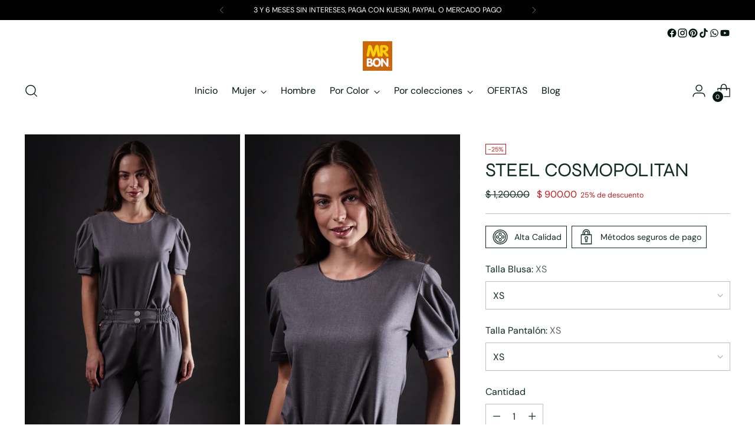

--- FILE ---
content_type: text/html; charset=utf-8
request_url: https://www.mrbon.com.mx/products/steel-cosmopolitan
body_size: 72505
content:
<!doctype html>

<!--
  ___                 ___           ___           ___
       /  /\                     /__/\         /  /\         /  /\
      /  /:/_                    \  \:\       /  /:/        /  /::\
     /  /:/ /\  ___     ___       \  \:\     /  /:/        /  /:/\:\
    /  /:/ /:/ /__/\   /  /\  ___  \  \:\   /  /:/  ___   /  /:/  \:\
   /__/:/ /:/  \  \:\ /  /:/ /__/\  \__\:\ /__/:/  /  /\ /__/:/ \__\:\
   \  \:\/:/    \  \:\  /:/  \  \:\ /  /:/ \  \:\ /  /:/ \  \:\ /  /:/
    \  \::/      \  \:\/:/    \  \:\  /:/   \  \:\  /:/   \  \:\  /:/
     \  \:\       \  \::/      \  \:\/:/     \  \:\/:/     \  \:\/:/
      \  \:\       \__\/        \  \::/       \  \::/       \  \::/
       \__\/                     \__\/         \__\/         \__\/

  --------------------------------------------------------------------
  #  Stiletto v3.2.3
  #  Documentation: https://help.fluorescent.co/v/stiletto
  #  Purchase: https://themes.shopify.com/themes/stiletto/
  #  A product by Fluorescent: https://fluorescent.co/
  --------------------------------------------------------------------
-->

<html class="no-js" lang="es" style="--announcement-height: 1px;">
  <head>
    <meta charset="UTF-8">
    <meta http-equiv="X-UA-Compatible" content="IE=edge,chrome=1">
    <meta name="viewport" content="width=device-width,initial-scale=1">
    




  <meta name="description" content="Pijama quirúrgica mujer gris medio | Corte slim, cómoda, cuello redondo, tela antifluidos | Cosmopolitan">



    <link rel="canonical" href="https://www.mrbon.com.mx/products/steel-cosmopolitan">
    <link rel="preconnect" href="https://cdn.shopify.com" crossorigin><link rel="shortcut icon" href="//www.mrbon.com.mx/cdn/shop/files/Logo-Mr-Bon-Marca-registrada-2_3b872d8e-2219-44ee-9efe-bcb4f071c01a.jpg?crop=center&height=32&v=1708389812&width=32" type="image/png"><title>Pijama quirúrgica mujer gris medio | Cosmopolitan
&ndash; Mr Bon México</title>

    





  
  
  
  
  




<meta property="og:url" content="https://www.mrbon.com.mx/products/steel-cosmopolitan">
<meta property="og:site_name" content="Mr Bon México">
<meta property="og:type" content="product">
<meta property="og:title" content="Steel Cosmopolitan">
<meta property="og:description" content="Pijama quirúrgica mujer gris medio | Corte slim, cómoda, cuello redondo, tela antifluidos | Cosmopolitan">
<meta property="og:image" content="http://www.mrbon.com.mx/cdn/shop/files/IMG_3752_e8521035-b2fa-407e-8861-523c62a6ede8.jpg?v=1711085910&width=1024">
<meta property="og:image:secure_url" content="https://www.mrbon.com.mx/cdn/shop/files/IMG_3752_e8521035-b2fa-407e-8861-523c62a6ede8.jpg?v=1711085910&width=1024">
<meta property="og:price:amount" content="900.00">
<meta property="og:price:currency" content="MXN">

<meta name="twitter:title" content="Steel Cosmopolitan">
<meta name="twitter:description" content="Pijama quirúrgica mujer gris medio | Corte slim, cómoda, cuello redondo, tela antifluidos | Cosmopolitan">
<meta name="twitter:card" content="summary_large_image">
<meta name="twitter:image" content="https://www.mrbon.com.mx/cdn/shop/files/IMG_3752_e8521035-b2fa-407e-8861-523c62a6ede8.jpg?v=1711085910&width=1024">
<meta name="twitter:image:width" content="480">
<meta name="twitter:image:height" content="480">


    <script>
  console.log('Stiletto v3.2.3 by Fluorescent');

  document.documentElement.className = document.documentElement.className.replace('no-js', '');
  if (window.matchMedia(`(prefers-reduced-motion: reduce)`) === true || window.matchMedia(`(prefers-reduced-motion: reduce)`).matches === true) {
    document.documentElement.classList.add('prefers-reduced-motion');
  } else {
    document.documentElement.classList.add('do-anim');
  }

  window.theme = {
    version: 'v3.2.3',
    themeName: 'Stiletto',
    moneyFormat: "$ {{amount}}",
    strings: {
      name: "Mr Bon México",
      accessibility: {
        play_video: "Juega a",
        pause_video: "Pausa",
        range_lower: "Baja",
        range_upper: "Arriba"
      },
      product: {
        no_shipping_rates: "Tarifa de envío no disponible",
        country_placeholder: "País\/Región",
        review: "Escriba un comentario"
      },
      products: {
        product: {
          unavailable: "No disponible",
          unitPrice: "Precio de la unidad",
          unitPriceSeparator: "Por",
          sku: "SKU"
        }
      },
      cart: {
        editCartNote: "Editar notas de pedido",
        addCartNote: "Añada una nota a su pedido",
        quantityError: "Tiene el número máximo de este producto en su cesta"
      },
      pagination: {
        viewing: "Está viendo {{ of }} de {{ total }}",
        products: "productos",
        results: "Resultados"
      }
    },
    routes: {
      root: "/",
      cart: {
        base: "/cart",
        add: "/cart/add",
        change: "/cart/change",
        update: "/cart/update",
        clear: "/cart/clear",
        // Manual routes until Shopify adds support
        shipping: "/cart/shipping_rates",
      },
      // Manual routes until Shopify adds support
      products: "/products",
      productRecommendations: "/recommendations/products",
      predictive_search_url: '/search/suggest',
    },
    icons: {
      chevron: "\u003cspan class=\"icon icon-new icon-chevron \"\u003e\n  \u003csvg viewBox=\"0 0 24 24\" fill=\"none\" xmlns=\"http:\/\/www.w3.org\/2000\/svg\"\u003e\u003cpath d=\"M1.875 7.438 12 17.563 22.125 7.438\" stroke=\"currentColor\" stroke-width=\"2\"\/\u003e\u003c\/svg\u003e\n\u003c\/span\u003e\n",
      close: "\u003cspan class=\"icon icon-new icon-close \"\u003e\n  \u003csvg viewBox=\"0 0 24 24\" fill=\"none\" xmlns=\"http:\/\/www.w3.org\/2000\/svg\"\u003e\u003cpath d=\"M2.66 1.34 2 .68.68 2l.66.66 1.32-1.32zm18.68 21.32.66.66L23.32 22l-.66-.66-1.32 1.32zm1.32-20 .66-.66L22 .68l-.66.66 1.32 1.32zM1.34 21.34.68 22 2 23.32l.66-.66-1.32-1.32zm0-18.68 10 10 1.32-1.32-10-10-1.32 1.32zm11.32 10 10-10-1.32-1.32-10 10 1.32 1.32zm-1.32-1.32-10 10 1.32 1.32 10-10-1.32-1.32zm0 1.32 10 10 1.32-1.32-10-10-1.32 1.32z\" fill=\"currentColor\"\/\u003e\u003c\/svg\u003e\n\u003c\/span\u003e\n",
      zoom: "\u003cspan class=\"icon icon-new icon-zoom \"\u003e\n  \u003csvg viewBox=\"0 0 24 24\" fill=\"none\" xmlns=\"http:\/\/www.w3.org\/2000\/svg\"\u003e\u003cpath d=\"M10.3,19.71c5.21,0,9.44-4.23,9.44-9.44S15.51,.83,10.3,.83,.86,5.05,.86,10.27s4.23,9.44,9.44,9.44Z\" fill=\"none\" stroke=\"currentColor\" stroke-linecap=\"round\" stroke-miterlimit=\"10\" stroke-width=\"1.63\"\/\u003e\n          \u003cpath d=\"M5.05,10.27H15.54\" fill=\"none\" stroke=\"currentColor\" stroke-miterlimit=\"10\" stroke-width=\"1.63\"\/\u003e\n          \u003cpath class=\"cross-up\" d=\"M10.3,5.02V15.51\" fill=\"none\" stroke=\"currentColor\" stroke-miterlimit=\"10\" stroke-width=\"1.63\"\/\u003e\n          \u003cpath d=\"M16.92,16.9l6.49,6.49\" fill=\"none\" stroke=\"currentColor\" stroke-miterlimit=\"10\" stroke-width=\"1.63\"\/\u003e\u003c\/svg\u003e\n\u003c\/span\u003e\n"
    },
    coreData: {
      n: "Stiletto",
      v: "v3.2.3",
    }
  }

  window.theme.searchableFields = "product_type,title,variants.title,vendor";

  
    window.theme.allCountryOptionTags = "\u003coption value=\"Mexico\" data-provinces=\"[[\u0026quot;Aguascalientes\u0026quot;,\u0026quot;Aguascalientes\u0026quot;],[\u0026quot;Baja California\u0026quot;,\u0026quot;Baja California\u0026quot;],[\u0026quot;Baja California Sur\u0026quot;,\u0026quot;Baja California Sur\u0026quot;],[\u0026quot;Campeche\u0026quot;,\u0026quot;Campeche\u0026quot;],[\u0026quot;Chiapas\u0026quot;,\u0026quot;Chiapas\u0026quot;],[\u0026quot;Chihuahua\u0026quot;,\u0026quot;Chihuahua\u0026quot;],[\u0026quot;Ciudad de México\u0026quot;,\u0026quot;Ciudad de México\u0026quot;],[\u0026quot;Coahuila\u0026quot;,\u0026quot;Coahuila de Zaragoza\u0026quot;],[\u0026quot;Colima\u0026quot;,\u0026quot;Colima\u0026quot;],[\u0026quot;Durango\u0026quot;,\u0026quot;Durango\u0026quot;],[\u0026quot;Guanajuato\u0026quot;,\u0026quot;Guanajuato\u0026quot;],[\u0026quot;Guerrero\u0026quot;,\u0026quot;Estado de Guerrero\u0026quot;],[\u0026quot;Hidalgo\u0026quot;,\u0026quot;Estado de Hidalgo\u0026quot;],[\u0026quot;Jalisco\u0026quot;,\u0026quot;Jalisco\u0026quot;],[\u0026quot;Michoacán\u0026quot;,\u0026quot;Michoacán\u0026quot;],[\u0026quot;Morelos\u0026quot;,\u0026quot;Morelos\u0026quot;],[\u0026quot;México\u0026quot;,\u0026quot;Estado de México\u0026quot;],[\u0026quot;Nayarit\u0026quot;,\u0026quot;Nayarit\u0026quot;],[\u0026quot;Nuevo León\u0026quot;,\u0026quot;Nuevo León\u0026quot;],[\u0026quot;Oaxaca\u0026quot;,\u0026quot;Oaxaca\u0026quot;],[\u0026quot;Puebla\u0026quot;,\u0026quot;Puebla\u0026quot;],[\u0026quot;Querétaro\u0026quot;,\u0026quot;Querétaro\u0026quot;],[\u0026quot;Quintana Roo\u0026quot;,\u0026quot;Quintana Roo\u0026quot;],[\u0026quot;San Luis Potosí\u0026quot;,\u0026quot;San Luis Potosí\u0026quot;],[\u0026quot;Sinaloa\u0026quot;,\u0026quot;Sinaloa\u0026quot;],[\u0026quot;Sonora\u0026quot;,\u0026quot;Sonora\u0026quot;],[\u0026quot;Tabasco\u0026quot;,\u0026quot;Tabasco\u0026quot;],[\u0026quot;Tamaulipas\u0026quot;,\u0026quot;Tamaulipas\u0026quot;],[\u0026quot;Tlaxcala\u0026quot;,\u0026quot;Tlaxcala\u0026quot;],[\u0026quot;Veracruz\u0026quot;,\u0026quot;Veracruz\u0026quot;],[\u0026quot;Yucatán\u0026quot;,\u0026quot;Yucatán\u0026quot;],[\u0026quot;Zacatecas\u0026quot;,\u0026quot;Zacatecas\u0026quot;]]\"\u003eMéxico\u003c\/option\u003e\n\u003coption value=\"---\" data-provinces=\"[]\"\u003e---\u003c\/option\u003e\n\u003coption value=\"Afghanistan\" data-provinces=\"[]\"\u003eAfganistán\u003c\/option\u003e\n\u003coption value=\"Albania\" data-provinces=\"[]\"\u003eAlbania\u003c\/option\u003e\n\u003coption value=\"Germany\" data-provinces=\"[]\"\u003eAlemania\u003c\/option\u003e\n\u003coption value=\"Andorra\" data-provinces=\"[]\"\u003eAndorra\u003c\/option\u003e\n\u003coption value=\"Angola\" data-provinces=\"[]\"\u003eAngola\u003c\/option\u003e\n\u003coption value=\"Anguilla\" data-provinces=\"[]\"\u003eAnguila\u003c\/option\u003e\n\u003coption value=\"Antigua And Barbuda\" data-provinces=\"[]\"\u003eAntigua y Barbuda\u003c\/option\u003e\n\u003coption value=\"Saudi Arabia\" data-provinces=\"[]\"\u003eArabia Saudí\u003c\/option\u003e\n\u003coption value=\"Algeria\" data-provinces=\"[]\"\u003eArgelia\u003c\/option\u003e\n\u003coption value=\"Argentina\" data-provinces=\"[[\u0026quot;Buenos Aires\u0026quot;,\u0026quot;Buenos Aires (provincia)\u0026quot;],[\u0026quot;Catamarca\u0026quot;,\u0026quot;Catamarca\u0026quot;],[\u0026quot;Chaco\u0026quot;,\u0026quot;Chaco\u0026quot;],[\u0026quot;Chubut\u0026quot;,\u0026quot;Chubut\u0026quot;],[\u0026quot;Ciudad Autónoma de Buenos Aires\u0026quot;,\u0026quot;Ciudad Autónoma de Buenos Aires\u0026quot;],[\u0026quot;Corrientes\u0026quot;,\u0026quot;Corrientes\u0026quot;],[\u0026quot;Córdoba\u0026quot;,\u0026quot;Córdoba\u0026quot;],[\u0026quot;Entre Ríos\u0026quot;,\u0026quot;Entre Ríos\u0026quot;],[\u0026quot;Formosa\u0026quot;,\u0026quot;Formosa\u0026quot;],[\u0026quot;Jujuy\u0026quot;,\u0026quot;Jujuy\u0026quot;],[\u0026quot;La Pampa\u0026quot;,\u0026quot;La Pampa\u0026quot;],[\u0026quot;La Rioja\u0026quot;,\u0026quot;La Rioja\u0026quot;],[\u0026quot;Mendoza\u0026quot;,\u0026quot;Mendoza\u0026quot;],[\u0026quot;Misiones\u0026quot;,\u0026quot;Misiones\u0026quot;],[\u0026quot;Neuquén\u0026quot;,\u0026quot;Neuquén\u0026quot;],[\u0026quot;Río Negro\u0026quot;,\u0026quot;Río Negro\u0026quot;],[\u0026quot;Salta\u0026quot;,\u0026quot;Salta\u0026quot;],[\u0026quot;San Juan\u0026quot;,\u0026quot;San Juan\u0026quot;],[\u0026quot;San Luis\u0026quot;,\u0026quot;San Luis\u0026quot;],[\u0026quot;Santa Cruz\u0026quot;,\u0026quot;Santa Cruz\u0026quot;],[\u0026quot;Santa Fe\u0026quot;,\u0026quot;Santa Fe\u0026quot;],[\u0026quot;Santiago Del Estero\u0026quot;,\u0026quot;Santiago del Estero\u0026quot;],[\u0026quot;Tierra Del Fuego\u0026quot;,\u0026quot;Tierra del Fuego\u0026quot;],[\u0026quot;Tucumán\u0026quot;,\u0026quot;Tucumán\u0026quot;]]\"\u003eArgentina\u003c\/option\u003e\n\u003coption value=\"Armenia\" data-provinces=\"[]\"\u003eArmenia\u003c\/option\u003e\n\u003coption value=\"Aruba\" data-provinces=\"[]\"\u003eAruba\u003c\/option\u003e\n\u003coption value=\"Australia\" data-provinces=\"[[\u0026quot;Australian Capital Territory\u0026quot;,\u0026quot;Territorio de la Capital Australiana\u0026quot;],[\u0026quot;New South Wales\u0026quot;,\u0026quot;Nueva Gales del Sur\u0026quot;],[\u0026quot;Northern Territory\u0026quot;,\u0026quot;Territorio del Norte\u0026quot;],[\u0026quot;Queensland\u0026quot;,\u0026quot;Queensland\u0026quot;],[\u0026quot;South Australia\u0026quot;,\u0026quot;Australia Meridional\u0026quot;],[\u0026quot;Tasmania\u0026quot;,\u0026quot;Tasmania\u0026quot;],[\u0026quot;Victoria\u0026quot;,\u0026quot;Victoria\u0026quot;],[\u0026quot;Western Australia\u0026quot;,\u0026quot;Australia Occidental\u0026quot;]]\"\u003eAustralia\u003c\/option\u003e\n\u003coption value=\"Austria\" data-provinces=\"[]\"\u003eAustria\u003c\/option\u003e\n\u003coption value=\"Azerbaijan\" data-provinces=\"[]\"\u003eAzerbaiyán\u003c\/option\u003e\n\u003coption value=\"Bahamas\" data-provinces=\"[]\"\u003eBahamas\u003c\/option\u003e\n\u003coption value=\"Bangladesh\" data-provinces=\"[]\"\u003eBangladés\u003c\/option\u003e\n\u003coption value=\"Barbados\" data-provinces=\"[]\"\u003eBarbados\u003c\/option\u003e\n\u003coption value=\"Bahrain\" data-provinces=\"[]\"\u003eBaréin\u003c\/option\u003e\n\u003coption value=\"Belgium\" data-provinces=\"[]\"\u003eBélgica\u003c\/option\u003e\n\u003coption value=\"Belize\" data-provinces=\"[]\"\u003eBelice\u003c\/option\u003e\n\u003coption value=\"Benin\" data-provinces=\"[]\"\u003eBenín\u003c\/option\u003e\n\u003coption value=\"Bermuda\" data-provinces=\"[]\"\u003eBermudas\u003c\/option\u003e\n\u003coption value=\"Belarus\" data-provinces=\"[]\"\u003eBielorrusia\u003c\/option\u003e\n\u003coption value=\"Bolivia\" data-provinces=\"[]\"\u003eBolivia\u003c\/option\u003e\n\u003coption value=\"Bosnia And Herzegovina\" data-provinces=\"[]\"\u003eBosnia y Herzegovina\u003c\/option\u003e\n\u003coption value=\"Botswana\" data-provinces=\"[]\"\u003eBotsuana\u003c\/option\u003e\n\u003coption value=\"Brazil\" data-provinces=\"[[\u0026quot;Acre\u0026quot;,\u0026quot;Estado de Acre\u0026quot;],[\u0026quot;Alagoas\u0026quot;,\u0026quot;Alagoas\u0026quot;],[\u0026quot;Amapá\u0026quot;,\u0026quot;Amapá\u0026quot;],[\u0026quot;Amazonas\u0026quot;,\u0026quot;Estado de Amazonas\u0026quot;],[\u0026quot;Bahia\u0026quot;,\u0026quot;Estado de Bahía\u0026quot;],[\u0026quot;Ceará\u0026quot;,\u0026quot;Ceará\u0026quot;],[\u0026quot;Distrito Federal\u0026quot;,\u0026quot;Distrito Federal\u0026quot;],[\u0026quot;Espírito Santo\u0026quot;,\u0026quot;Estado de Espírito Santo\u0026quot;],[\u0026quot;Goiás\u0026quot;,\u0026quot;Estado de Goiás\u0026quot;],[\u0026quot;Maranhão\u0026quot;,\u0026quot;Maranhão\u0026quot;],[\u0026quot;Mato Grosso\u0026quot;,\u0026quot;Mato Grosso\u0026quot;],[\u0026quot;Mato Grosso do Sul\u0026quot;,\u0026quot;Mato Grosso del Sur\u0026quot;],[\u0026quot;Minas Gerais\u0026quot;,\u0026quot;Estado de Minas Gerais\u0026quot;],[\u0026quot;Paraná\u0026quot;,\u0026quot;Paraná\u0026quot;],[\u0026quot;Paraíba\u0026quot;,\u0026quot;Paraíba\u0026quot;],[\u0026quot;Pará\u0026quot;,\u0026quot;Pará\u0026quot;],[\u0026quot;Pernambuco\u0026quot;,\u0026quot;Pernambuco\u0026quot;],[\u0026quot;Piauí\u0026quot;,\u0026quot;Piauí\u0026quot;],[\u0026quot;Rio Grande do Norte\u0026quot;,\u0026quot;Río Grande del Norte\u0026quot;],[\u0026quot;Rio Grande do Sul\u0026quot;,\u0026quot;Río Grande del Sur\u0026quot;],[\u0026quot;Rio de Janeiro\u0026quot;,\u0026quot;Estado de Río de Janeiro\u0026quot;],[\u0026quot;Rondônia\u0026quot;,\u0026quot;Rondonia\u0026quot;],[\u0026quot;Roraima\u0026quot;,\u0026quot;Roraima\u0026quot;],[\u0026quot;Santa Catarina\u0026quot;,\u0026quot;Santa Catarina\u0026quot;],[\u0026quot;Sergipe\u0026quot;,\u0026quot;Sergipe\u0026quot;],[\u0026quot;São Paulo\u0026quot;,\u0026quot;São Paulo\u0026quot;],[\u0026quot;Tocantins\u0026quot;,\u0026quot;Tocantins\u0026quot;]]\"\u003eBrasil\u003c\/option\u003e\n\u003coption value=\"Brunei\" data-provinces=\"[]\"\u003eBrunéi\u003c\/option\u003e\n\u003coption value=\"Bulgaria\" data-provinces=\"[]\"\u003eBulgaria\u003c\/option\u003e\n\u003coption value=\"Burkina Faso\" data-provinces=\"[]\"\u003eBurkina Faso\u003c\/option\u003e\n\u003coption value=\"Burundi\" data-provinces=\"[]\"\u003eBurundi\u003c\/option\u003e\n\u003coption value=\"Bhutan\" data-provinces=\"[]\"\u003eBután\u003c\/option\u003e\n\u003coption value=\"Cape Verde\" data-provinces=\"[]\"\u003eCabo Verde\u003c\/option\u003e\n\u003coption value=\"Cambodia\" data-provinces=\"[]\"\u003eCamboya\u003c\/option\u003e\n\u003coption value=\"Republic of Cameroon\" data-provinces=\"[]\"\u003eCamerún\u003c\/option\u003e\n\u003coption value=\"Canada\" data-provinces=\"[[\u0026quot;Alberta\u0026quot;,\u0026quot;Alberta\u0026quot;],[\u0026quot;British Columbia\u0026quot;,\u0026quot;Columbia Británica\u0026quot;],[\u0026quot;Manitoba\u0026quot;,\u0026quot;Manitoba\u0026quot;],[\u0026quot;New Brunswick\u0026quot;,\u0026quot;Nuevo Brunswick\u0026quot;],[\u0026quot;Newfoundland and Labrador\u0026quot;,\u0026quot;Terranova y Labrador\u0026quot;],[\u0026quot;Northwest Territories\u0026quot;,\u0026quot;Territorios del Noroeste\u0026quot;],[\u0026quot;Nova Scotia\u0026quot;,\u0026quot;Nueva Escocia\u0026quot;],[\u0026quot;Nunavut\u0026quot;,\u0026quot;Nunavut\u0026quot;],[\u0026quot;Ontario\u0026quot;,\u0026quot;Ontario\u0026quot;],[\u0026quot;Prince Edward Island\u0026quot;,\u0026quot;Isla del Príncipe Eduardo\u0026quot;],[\u0026quot;Quebec\u0026quot;,\u0026quot;Quebec\u0026quot;],[\u0026quot;Saskatchewan\u0026quot;,\u0026quot;Saskatchewan\u0026quot;],[\u0026quot;Yukon\u0026quot;,\u0026quot;Yukón\u0026quot;]]\"\u003eCanadá\u003c\/option\u003e\n\u003coption value=\"Caribbean Netherlands\" data-provinces=\"[]\"\u003eCaribe neerlandés\u003c\/option\u003e\n\u003coption value=\"Qatar\" data-provinces=\"[]\"\u003eCatar\u003c\/option\u003e\n\u003coption value=\"Chad\" data-provinces=\"[]\"\u003eChad\u003c\/option\u003e\n\u003coption value=\"Czech Republic\" data-provinces=\"[]\"\u003eChequia\u003c\/option\u003e\n\u003coption value=\"Chile\" data-provinces=\"[[\u0026quot;Antofagasta\u0026quot;,\u0026quot;Antofagasta\u0026quot;],[\u0026quot;Araucanía\u0026quot;,\u0026quot;Araucanía\u0026quot;],[\u0026quot;Arica and Parinacota\u0026quot;,\u0026quot;Arica y Parinacota\u0026quot;],[\u0026quot;Atacama\u0026quot;,\u0026quot;Atacama\u0026quot;],[\u0026quot;Aysén\u0026quot;,\u0026quot;Aysén\u0026quot;],[\u0026quot;Biobío\u0026quot;,\u0026quot;Biobío\u0026quot;],[\u0026quot;Coquimbo\u0026quot;,\u0026quot;Coquimbo\u0026quot;],[\u0026quot;Los Lagos\u0026quot;,\u0026quot;Los Lagos\u0026quot;],[\u0026quot;Los Ríos\u0026quot;,\u0026quot;Los Ríos\u0026quot;],[\u0026quot;Magallanes\u0026quot;,\u0026quot;Magallanes\u0026quot;],[\u0026quot;Maule\u0026quot;,\u0026quot;Maule\u0026quot;],[\u0026quot;O\u0026#39;Higgins\u0026quot;,\u0026quot;O’Higgins\u0026quot;],[\u0026quot;Santiago\u0026quot;,\u0026quot;Santiago\u0026quot;],[\u0026quot;Tarapacá\u0026quot;,\u0026quot;Tarapacá\u0026quot;],[\u0026quot;Valparaíso\u0026quot;,\u0026quot;Valparaíso\u0026quot;],[\u0026quot;Ñuble\u0026quot;,\u0026quot;Ñuble\u0026quot;]]\"\u003eChile\u003c\/option\u003e\n\u003coption value=\"China\" data-provinces=\"[[\u0026quot;Anhui\u0026quot;,\u0026quot;Anhui\u0026quot;],[\u0026quot;Beijing\u0026quot;,\u0026quot;Pekín\u0026quot;],[\u0026quot;Chongqing\u0026quot;,\u0026quot;Chongqing\u0026quot;],[\u0026quot;Fujian\u0026quot;,\u0026quot;Fujian\u0026quot;],[\u0026quot;Gansu\u0026quot;,\u0026quot;Gansu\u0026quot;],[\u0026quot;Guangdong\u0026quot;,\u0026quot;Provincia de Cantón\u0026quot;],[\u0026quot;Guangxi\u0026quot;,\u0026quot;Guangxi\u0026quot;],[\u0026quot;Guizhou\u0026quot;,\u0026quot;Guizhou\u0026quot;],[\u0026quot;Hainan\u0026quot;,\u0026quot;Hainan\u0026quot;],[\u0026quot;Hebei\u0026quot;,\u0026quot;Hebei\u0026quot;],[\u0026quot;Heilongjiang\u0026quot;,\u0026quot;Heilongjiang\u0026quot;],[\u0026quot;Henan\u0026quot;,\u0026quot;Henan\u0026quot;],[\u0026quot;Hubei\u0026quot;,\u0026quot;Hubei\u0026quot;],[\u0026quot;Hunan\u0026quot;,\u0026quot;Hunan\u0026quot;],[\u0026quot;Inner Mongolia\u0026quot;,\u0026quot;Mongolia Interior\u0026quot;],[\u0026quot;Jiangsu\u0026quot;,\u0026quot;Jiangsu\u0026quot;],[\u0026quot;Jiangxi\u0026quot;,\u0026quot;Jiangxi\u0026quot;],[\u0026quot;Jilin\u0026quot;,\u0026quot;Jilin\u0026quot;],[\u0026quot;Liaoning\u0026quot;,\u0026quot;Liaoning\u0026quot;],[\u0026quot;Ningxia\u0026quot;,\u0026quot;Ningxia\u0026quot;],[\u0026quot;Qinghai\u0026quot;,\u0026quot;Qinghai\u0026quot;],[\u0026quot;Shaanxi\u0026quot;,\u0026quot;Shaanxi\u0026quot;],[\u0026quot;Shandong\u0026quot;,\u0026quot;Shandong\u0026quot;],[\u0026quot;Shanghai\u0026quot;,\u0026quot;Shanghái\u0026quot;],[\u0026quot;Shanxi\u0026quot;,\u0026quot;Shanxi\u0026quot;],[\u0026quot;Sichuan\u0026quot;,\u0026quot;Sichuan\u0026quot;],[\u0026quot;Tianjin\u0026quot;,\u0026quot;Tianjin\u0026quot;],[\u0026quot;Xinjiang\u0026quot;,\u0026quot;Sinkiang\u0026quot;],[\u0026quot;Xizang\u0026quot;,\u0026quot;Tíbet\u0026quot;],[\u0026quot;Yunnan\u0026quot;,\u0026quot;Yunnan\u0026quot;],[\u0026quot;Zhejiang\u0026quot;,\u0026quot;Zhejiang\u0026quot;]]\"\u003eChina\u003c\/option\u003e\n\u003coption value=\"Cyprus\" data-provinces=\"[]\"\u003eChipre\u003c\/option\u003e\n\u003coption value=\"Holy See (Vatican City State)\" data-provinces=\"[]\"\u003eCiudad del Vaticano\u003c\/option\u003e\n\u003coption value=\"Colombia\" data-provinces=\"[[\u0026quot;Amazonas\u0026quot;,\u0026quot;Amazonas\u0026quot;],[\u0026quot;Antioquia\u0026quot;,\u0026quot;Antioquia\u0026quot;],[\u0026quot;Arauca\u0026quot;,\u0026quot;Arauca\u0026quot;],[\u0026quot;Atlántico\u0026quot;,\u0026quot;Atlántico\u0026quot;],[\u0026quot;Bogotá, D.C.\u0026quot;,\u0026quot;Bogotá\u0026quot;],[\u0026quot;Bolívar\u0026quot;,\u0026quot;Bolívar\u0026quot;],[\u0026quot;Boyacá\u0026quot;,\u0026quot;Boyacá\u0026quot;],[\u0026quot;Caldas\u0026quot;,\u0026quot;Caldas\u0026quot;],[\u0026quot;Caquetá\u0026quot;,\u0026quot;Caquetá\u0026quot;],[\u0026quot;Casanare\u0026quot;,\u0026quot;Casanare\u0026quot;],[\u0026quot;Cauca\u0026quot;,\u0026quot;Cauca\u0026quot;],[\u0026quot;Cesar\u0026quot;,\u0026quot;Cesar\u0026quot;],[\u0026quot;Chocó\u0026quot;,\u0026quot;Chocó\u0026quot;],[\u0026quot;Cundinamarca\u0026quot;,\u0026quot;Cundinamarca\u0026quot;],[\u0026quot;Córdoba\u0026quot;,\u0026quot;Córdoba\u0026quot;],[\u0026quot;Guainía\u0026quot;,\u0026quot;Guainía\u0026quot;],[\u0026quot;Guaviare\u0026quot;,\u0026quot;Guaviare\u0026quot;],[\u0026quot;Huila\u0026quot;,\u0026quot;Huila\u0026quot;],[\u0026quot;La Guajira\u0026quot;,\u0026quot;La Guajira\u0026quot;],[\u0026quot;Magdalena\u0026quot;,\u0026quot;Magdalena\u0026quot;],[\u0026quot;Meta\u0026quot;,\u0026quot;Meta\u0026quot;],[\u0026quot;Nariño\u0026quot;,\u0026quot;Nariño\u0026quot;],[\u0026quot;Norte de Santander\u0026quot;,\u0026quot;Norte de Santander\u0026quot;],[\u0026quot;Putumayo\u0026quot;,\u0026quot;Putumayo\u0026quot;],[\u0026quot;Quindío\u0026quot;,\u0026quot;Quindío\u0026quot;],[\u0026quot;Risaralda\u0026quot;,\u0026quot;Risaralda\u0026quot;],[\u0026quot;San Andrés, Providencia y Santa Catalina\u0026quot;,\u0026quot;Archipiélago de San Andrés, Providencia y Santa Catalina\u0026quot;],[\u0026quot;Santander\u0026quot;,\u0026quot;Santander\u0026quot;],[\u0026quot;Sucre\u0026quot;,\u0026quot;Sucre\u0026quot;],[\u0026quot;Tolima\u0026quot;,\u0026quot;Tolima\u0026quot;],[\u0026quot;Valle del Cauca\u0026quot;,\u0026quot;Valle del Cauca\u0026quot;],[\u0026quot;Vaupés\u0026quot;,\u0026quot;Vaupés\u0026quot;],[\u0026quot;Vichada\u0026quot;,\u0026quot;Vichada\u0026quot;]]\"\u003eColombia\u003c\/option\u003e\n\u003coption value=\"Comoros\" data-provinces=\"[]\"\u003eComoras\u003c\/option\u003e\n\u003coption value=\"Congo\" data-provinces=\"[]\"\u003eCongo\u003c\/option\u003e\n\u003coption value=\"South Korea\" data-provinces=\"[[\u0026quot;Busan\u0026quot;,\u0026quot;Busan\u0026quot;],[\u0026quot;Chungbuk\u0026quot;,\u0026quot;Chungcheong del Norte\u0026quot;],[\u0026quot;Chungnam\u0026quot;,\u0026quot;Chungcheong del Sur\u0026quot;],[\u0026quot;Daegu\u0026quot;,\u0026quot;Daegu\u0026quot;],[\u0026quot;Daejeon\u0026quot;,\u0026quot;Daejeon\u0026quot;],[\u0026quot;Gangwon\u0026quot;,\u0026quot;Gangwon\u0026quot;],[\u0026quot;Gwangju\u0026quot;,\u0026quot;Gwangju\u0026quot;],[\u0026quot;Gyeongbuk\u0026quot;,\u0026quot;Gyeongsang del Norte\u0026quot;],[\u0026quot;Gyeonggi\u0026quot;,\u0026quot;Gyeonggi\u0026quot;],[\u0026quot;Gyeongnam\u0026quot;,\u0026quot;Gyeongsang del Sur\u0026quot;],[\u0026quot;Incheon\u0026quot;,\u0026quot;Incheon\u0026quot;],[\u0026quot;Jeju\u0026quot;,\u0026quot;Jeju-do\u0026quot;],[\u0026quot;Jeonbuk\u0026quot;,\u0026quot;Jeolla del Norte\u0026quot;],[\u0026quot;Jeonnam\u0026quot;,\u0026quot;Jeolla del Sur\u0026quot;],[\u0026quot;Sejong\u0026quot;,\u0026quot;Sejong\u0026quot;],[\u0026quot;Seoul\u0026quot;,\u0026quot;Seúl\u0026quot;],[\u0026quot;Ulsan\u0026quot;,\u0026quot;Ulsan\u0026quot;]]\"\u003eCorea del Sur\u003c\/option\u003e\n\u003coption value=\"Costa Rica\" data-provinces=\"[[\u0026quot;Alajuela\u0026quot;,\u0026quot;Provincia de Alajuela\u0026quot;],[\u0026quot;Cartago\u0026quot;,\u0026quot;Provincia de Cartago\u0026quot;],[\u0026quot;Guanacaste\u0026quot;,\u0026quot;Provincia de Guanacaste\u0026quot;],[\u0026quot;Heredia\u0026quot;,\u0026quot;Heredia\u0026quot;],[\u0026quot;Limón\u0026quot;,\u0026quot;Limón\u0026quot;],[\u0026quot;Puntarenas\u0026quot;,\u0026quot;Puntarenas\u0026quot;],[\u0026quot;San José\u0026quot;,\u0026quot;Provincia de San José\u0026quot;]]\"\u003eCosta Rica\u003c\/option\u003e\n\u003coption value=\"Croatia\" data-provinces=\"[]\"\u003eCroacia\u003c\/option\u003e\n\u003coption value=\"Curaçao\" data-provinces=\"[]\"\u003eCurazao\u003c\/option\u003e\n\u003coption value=\"Côte d'Ivoire\" data-provinces=\"[]\"\u003eCôte d’Ivoire\u003c\/option\u003e\n\u003coption value=\"Denmark\" data-provinces=\"[]\"\u003eDinamarca\u003c\/option\u003e\n\u003coption value=\"Dominica\" data-provinces=\"[]\"\u003eDominica\u003c\/option\u003e\n\u003coption value=\"Ecuador\" data-provinces=\"[]\"\u003eEcuador\u003c\/option\u003e\n\u003coption value=\"Egypt\" data-provinces=\"[[\u0026quot;6th of October\u0026quot;,\u0026quot;6 de octubre\u0026quot;],[\u0026quot;Al Sharqia\u0026quot;,\u0026quot;Oriental\u0026quot;],[\u0026quot;Alexandria\u0026quot;,\u0026quot;Alejandría\u0026quot;],[\u0026quot;Aswan\u0026quot;,\u0026quot;Asuán\u0026quot;],[\u0026quot;Asyut\u0026quot;,\u0026quot;Asiut\u0026quot;],[\u0026quot;Beheira\u0026quot;,\u0026quot;Behera\u0026quot;],[\u0026quot;Beni Suef\u0026quot;,\u0026quot;Beni Suef\u0026quot;],[\u0026quot;Cairo\u0026quot;,\u0026quot;El Cairo\u0026quot;],[\u0026quot;Dakahlia\u0026quot;,\u0026quot;Dacalia\u0026quot;],[\u0026quot;Damietta\u0026quot;,\u0026quot;Damieta\u0026quot;],[\u0026quot;Faiyum\u0026quot;,\u0026quot;Fayún\u0026quot;],[\u0026quot;Gharbia\u0026quot;,\u0026quot;Occidental\u0026quot;],[\u0026quot;Giza\u0026quot;,\u0026quot;Guiza\u0026quot;],[\u0026quot;Helwan\u0026quot;,\u0026quot;Helwan\u0026quot;],[\u0026quot;Ismailia\u0026quot;,\u0026quot;Ismailia\u0026quot;],[\u0026quot;Kafr el-Sheikh\u0026quot;,\u0026quot;Kafr el Sheij\u0026quot;],[\u0026quot;Luxor\u0026quot;,\u0026quot;Lúxor\u0026quot;],[\u0026quot;Matrouh\u0026quot;,\u0026quot;Matrú\u0026quot;],[\u0026quot;Minya\u0026quot;,\u0026quot;Menia\u0026quot;],[\u0026quot;Monufia\u0026quot;,\u0026quot;Menufia\u0026quot;],[\u0026quot;New Valley\u0026quot;,\u0026quot;Nuevo Valle\u0026quot;],[\u0026quot;North Sinai\u0026quot;,\u0026quot;Sinaí del Norte\u0026quot;],[\u0026quot;Port Said\u0026quot;,\u0026quot;Puerto Saíd\u0026quot;],[\u0026quot;Qalyubia\u0026quot;,\u0026quot;Caliubia\u0026quot;],[\u0026quot;Qena\u0026quot;,\u0026quot;Quena\u0026quot;],[\u0026quot;Red Sea\u0026quot;,\u0026quot;Mar Rojo\u0026quot;],[\u0026quot;Sohag\u0026quot;,\u0026quot;Suhag\u0026quot;],[\u0026quot;South Sinai\u0026quot;,\u0026quot;Sinaí del Sur\u0026quot;],[\u0026quot;Suez\u0026quot;,\u0026quot;Gobernación de Suez\u0026quot;]]\"\u003eEgipto\u003c\/option\u003e\n\u003coption value=\"El Salvador\" data-provinces=\"[[\u0026quot;Ahuachapán\u0026quot;,\u0026quot;Ahuachapán\u0026quot;],[\u0026quot;Cabañas\u0026quot;,\u0026quot;Cabañas\u0026quot;],[\u0026quot;Chalatenango\u0026quot;,\u0026quot;Chalatenango\u0026quot;],[\u0026quot;Cuscatlán\u0026quot;,\u0026quot;Cuscatlán\u0026quot;],[\u0026quot;La Libertad\u0026quot;,\u0026quot;La Libertad\u0026quot;],[\u0026quot;La Paz\u0026quot;,\u0026quot;La Paz\u0026quot;],[\u0026quot;La Unión\u0026quot;,\u0026quot;La Unión\u0026quot;],[\u0026quot;Morazán\u0026quot;,\u0026quot;Morazán\u0026quot;],[\u0026quot;San Miguel\u0026quot;,\u0026quot;San Miguel\u0026quot;],[\u0026quot;San Salvador\u0026quot;,\u0026quot;San Salvador\u0026quot;],[\u0026quot;San Vicente\u0026quot;,\u0026quot;San Vicente\u0026quot;],[\u0026quot;Santa Ana\u0026quot;,\u0026quot;Santa Ana\u0026quot;],[\u0026quot;Sonsonate\u0026quot;,\u0026quot;Sonsonate\u0026quot;],[\u0026quot;Usulután\u0026quot;,\u0026quot;Usulután\u0026quot;]]\"\u003eEl Salvador\u003c\/option\u003e\n\u003coption value=\"United Arab Emirates\" data-provinces=\"[[\u0026quot;Abu Dhabi\u0026quot;,\u0026quot;Abu Dabi\u0026quot;],[\u0026quot;Ajman\u0026quot;,\u0026quot;Ajmán\u0026quot;],[\u0026quot;Dubai\u0026quot;,\u0026quot;Dubái\u0026quot;],[\u0026quot;Fujairah\u0026quot;,\u0026quot;Fuyaira\u0026quot;],[\u0026quot;Ras al-Khaimah\u0026quot;,\u0026quot;Ras al-Jaima\u0026quot;],[\u0026quot;Sharjah\u0026quot;,\u0026quot;Sharjah\u0026quot;],[\u0026quot;Umm al-Quwain\u0026quot;,\u0026quot;Umm al-Qaywayn\u0026quot;]]\"\u003eEmiratos Árabes Unidos\u003c\/option\u003e\n\u003coption value=\"Eritrea\" data-provinces=\"[]\"\u003eEritrea\u003c\/option\u003e\n\u003coption value=\"Slovakia\" data-provinces=\"[]\"\u003eEslovaquia\u003c\/option\u003e\n\u003coption value=\"Slovenia\" data-provinces=\"[]\"\u003eEslovenia\u003c\/option\u003e\n\u003coption value=\"Spain\" data-provinces=\"[[\u0026quot;A Coruña\u0026quot;,\u0026quot;La Coruña\u0026quot;],[\u0026quot;Albacete\u0026quot;,\u0026quot;Albacete\u0026quot;],[\u0026quot;Alicante\u0026quot;,\u0026quot;Alicante\u0026quot;],[\u0026quot;Almería\u0026quot;,\u0026quot;Almería\u0026quot;],[\u0026quot;Asturias\u0026quot;,\u0026quot;Asturias\u0026quot;],[\u0026quot;Badajoz\u0026quot;,\u0026quot;Badajoz\u0026quot;],[\u0026quot;Balears\u0026quot;,\u0026quot;Islas Baleares\u0026quot;],[\u0026quot;Barcelona\u0026quot;,\u0026quot;Barcelona\u0026quot;],[\u0026quot;Burgos\u0026quot;,\u0026quot;Burgos\u0026quot;],[\u0026quot;Cantabria\u0026quot;,\u0026quot;Cantabria\u0026quot;],[\u0026quot;Castellón\u0026quot;,\u0026quot;Castellón\u0026quot;],[\u0026quot;Ceuta\u0026quot;,\u0026quot;Ceuta\u0026quot;],[\u0026quot;Ciudad Real\u0026quot;,\u0026quot;Ciudad Real\u0026quot;],[\u0026quot;Cuenca\u0026quot;,\u0026quot;Cuenca\u0026quot;],[\u0026quot;Cáceres\u0026quot;,\u0026quot;Cáceres\u0026quot;],[\u0026quot;Cádiz\u0026quot;,\u0026quot;Cádiz\u0026quot;],[\u0026quot;Córdoba\u0026quot;,\u0026quot;Córdoba\u0026quot;],[\u0026quot;Girona\u0026quot;,\u0026quot;Gerona\u0026quot;],[\u0026quot;Granada\u0026quot;,\u0026quot;Granada\u0026quot;],[\u0026quot;Guadalajara\u0026quot;,\u0026quot;Guadalajara\u0026quot;],[\u0026quot;Guipúzcoa\u0026quot;,\u0026quot;Guipúzcoa\u0026quot;],[\u0026quot;Huelva\u0026quot;,\u0026quot;Huelva\u0026quot;],[\u0026quot;Huesca\u0026quot;,\u0026quot;Huesca\u0026quot;],[\u0026quot;Jaén\u0026quot;,\u0026quot;Jaén\u0026quot;],[\u0026quot;La Rioja\u0026quot;,\u0026quot;La Rioja\u0026quot;],[\u0026quot;Las Palmas\u0026quot;,\u0026quot;Las Palmas\u0026quot;],[\u0026quot;León\u0026quot;,\u0026quot;León\u0026quot;],[\u0026quot;Lleida\u0026quot;,\u0026quot;Lérida\u0026quot;],[\u0026quot;Lugo\u0026quot;,\u0026quot;Lugo\u0026quot;],[\u0026quot;Madrid\u0026quot;,\u0026quot;Madrid\u0026quot;],[\u0026quot;Melilla\u0026quot;,\u0026quot;Melilla\u0026quot;],[\u0026quot;Murcia\u0026quot;,\u0026quot;Murcia\u0026quot;],[\u0026quot;Málaga\u0026quot;,\u0026quot;Málaga\u0026quot;],[\u0026quot;Navarra\u0026quot;,\u0026quot;Navarra\u0026quot;],[\u0026quot;Ourense\u0026quot;,\u0026quot;Orense\u0026quot;],[\u0026quot;Palencia\u0026quot;,\u0026quot;Palencia\u0026quot;],[\u0026quot;Pontevedra\u0026quot;,\u0026quot;Pontevedra\u0026quot;],[\u0026quot;Salamanca\u0026quot;,\u0026quot;Salamanca\u0026quot;],[\u0026quot;Santa Cruz de Tenerife\u0026quot;,\u0026quot;Santa Cruz de Tenerife\u0026quot;],[\u0026quot;Segovia\u0026quot;,\u0026quot;Segovia\u0026quot;],[\u0026quot;Sevilla\u0026quot;,\u0026quot;Sevilla\u0026quot;],[\u0026quot;Soria\u0026quot;,\u0026quot;Soria\u0026quot;],[\u0026quot;Tarragona\u0026quot;,\u0026quot;Tarragona\u0026quot;],[\u0026quot;Teruel\u0026quot;,\u0026quot;Teruel\u0026quot;],[\u0026quot;Toledo\u0026quot;,\u0026quot;Toledo\u0026quot;],[\u0026quot;Valencia\u0026quot;,\u0026quot;Valencia\u0026quot;],[\u0026quot;Valladolid\u0026quot;,\u0026quot;Valladolid\u0026quot;],[\u0026quot;Vizcaya\u0026quot;,\u0026quot;Vizcaya\u0026quot;],[\u0026quot;Zamora\u0026quot;,\u0026quot;Zamora\u0026quot;],[\u0026quot;Zaragoza\u0026quot;,\u0026quot;Zaragoza\u0026quot;],[\u0026quot;Álava\u0026quot;,\u0026quot;Álava\u0026quot;],[\u0026quot;Ávila\u0026quot;,\u0026quot;Ávila\u0026quot;]]\"\u003eEspaña\u003c\/option\u003e\n\u003coption value=\"United States\" data-provinces=\"[[\u0026quot;Alabama\u0026quot;,\u0026quot;Alabama\u0026quot;],[\u0026quot;Alaska\u0026quot;,\u0026quot;Alaska\u0026quot;],[\u0026quot;American Samoa\u0026quot;,\u0026quot;Samoa Americana\u0026quot;],[\u0026quot;Arizona\u0026quot;,\u0026quot;Arizona\u0026quot;],[\u0026quot;Arkansas\u0026quot;,\u0026quot;Arkansas\u0026quot;],[\u0026quot;Armed Forces Americas\u0026quot;,\u0026quot;Fuerzas Armadas de las Américas\u0026quot;],[\u0026quot;Armed Forces Europe\u0026quot;,\u0026quot;Fuerzas Armadas de Europa\u0026quot;],[\u0026quot;Armed Forces Pacific\u0026quot;,\u0026quot;Fuerzas Armadas del Pacífico\u0026quot;],[\u0026quot;California\u0026quot;,\u0026quot;California\u0026quot;],[\u0026quot;Colorado\u0026quot;,\u0026quot;Colorado\u0026quot;],[\u0026quot;Connecticut\u0026quot;,\u0026quot;Connecticut\u0026quot;],[\u0026quot;Delaware\u0026quot;,\u0026quot;Delaware\u0026quot;],[\u0026quot;District of Columbia\u0026quot;,\u0026quot;Washington D. C.\u0026quot;],[\u0026quot;Federated States of Micronesia\u0026quot;,\u0026quot;Micronesia\u0026quot;],[\u0026quot;Florida\u0026quot;,\u0026quot;Florida\u0026quot;],[\u0026quot;Georgia\u0026quot;,\u0026quot;Georgia\u0026quot;],[\u0026quot;Guam\u0026quot;,\u0026quot;Guam\u0026quot;],[\u0026quot;Hawaii\u0026quot;,\u0026quot;Hawái\u0026quot;],[\u0026quot;Idaho\u0026quot;,\u0026quot;Idaho\u0026quot;],[\u0026quot;Illinois\u0026quot;,\u0026quot;Illinois\u0026quot;],[\u0026quot;Indiana\u0026quot;,\u0026quot;Indiana\u0026quot;],[\u0026quot;Iowa\u0026quot;,\u0026quot;Iowa\u0026quot;],[\u0026quot;Kansas\u0026quot;,\u0026quot;Kansas\u0026quot;],[\u0026quot;Kentucky\u0026quot;,\u0026quot;Kentucky\u0026quot;],[\u0026quot;Louisiana\u0026quot;,\u0026quot;Luisiana\u0026quot;],[\u0026quot;Maine\u0026quot;,\u0026quot;Maine\u0026quot;],[\u0026quot;Marshall Islands\u0026quot;,\u0026quot;Islas Marshall\u0026quot;],[\u0026quot;Maryland\u0026quot;,\u0026quot;Maryland\u0026quot;],[\u0026quot;Massachusetts\u0026quot;,\u0026quot;Massachusetts\u0026quot;],[\u0026quot;Michigan\u0026quot;,\u0026quot;Míchigan\u0026quot;],[\u0026quot;Minnesota\u0026quot;,\u0026quot;Minnesota\u0026quot;],[\u0026quot;Mississippi\u0026quot;,\u0026quot;Misisipi\u0026quot;],[\u0026quot;Missouri\u0026quot;,\u0026quot;Misuri\u0026quot;],[\u0026quot;Montana\u0026quot;,\u0026quot;Montana\u0026quot;],[\u0026quot;Nebraska\u0026quot;,\u0026quot;Nebraska\u0026quot;],[\u0026quot;Nevada\u0026quot;,\u0026quot;Nevada\u0026quot;],[\u0026quot;New Hampshire\u0026quot;,\u0026quot;Nuevo Hampshire\u0026quot;],[\u0026quot;New Jersey\u0026quot;,\u0026quot;Nueva Jersey\u0026quot;],[\u0026quot;New Mexico\u0026quot;,\u0026quot;Nuevo México\u0026quot;],[\u0026quot;New York\u0026quot;,\u0026quot;Nueva York\u0026quot;],[\u0026quot;North Carolina\u0026quot;,\u0026quot;Carolina del Norte\u0026quot;],[\u0026quot;North Dakota\u0026quot;,\u0026quot;Dakota del Norte\u0026quot;],[\u0026quot;Northern Mariana Islands\u0026quot;,\u0026quot;Islas Marianas del Norte\u0026quot;],[\u0026quot;Ohio\u0026quot;,\u0026quot;Ohio\u0026quot;],[\u0026quot;Oklahoma\u0026quot;,\u0026quot;Oklahoma\u0026quot;],[\u0026quot;Oregon\u0026quot;,\u0026quot;Oregón\u0026quot;],[\u0026quot;Palau\u0026quot;,\u0026quot;Palaos\u0026quot;],[\u0026quot;Pennsylvania\u0026quot;,\u0026quot;Pensilvania\u0026quot;],[\u0026quot;Puerto Rico\u0026quot;,\u0026quot;Puerto Rico\u0026quot;],[\u0026quot;Rhode Island\u0026quot;,\u0026quot;Rhode Island\u0026quot;],[\u0026quot;South Carolina\u0026quot;,\u0026quot;Carolina del Sur\u0026quot;],[\u0026quot;South Dakota\u0026quot;,\u0026quot;Dakota del Sur\u0026quot;],[\u0026quot;Tennessee\u0026quot;,\u0026quot;Tennessee\u0026quot;],[\u0026quot;Texas\u0026quot;,\u0026quot;Texas\u0026quot;],[\u0026quot;Utah\u0026quot;,\u0026quot;Utah\u0026quot;],[\u0026quot;Vermont\u0026quot;,\u0026quot;Vermont\u0026quot;],[\u0026quot;Virgin Islands\u0026quot;,\u0026quot;Islas Vírgenes de EE. UU.\u0026quot;],[\u0026quot;Virginia\u0026quot;,\u0026quot;Virginia\u0026quot;],[\u0026quot;Washington\u0026quot;,\u0026quot;Washington\u0026quot;],[\u0026quot;West Virginia\u0026quot;,\u0026quot;Virginia Occidental\u0026quot;],[\u0026quot;Wisconsin\u0026quot;,\u0026quot;Wisconsin\u0026quot;],[\u0026quot;Wyoming\u0026quot;,\u0026quot;Wyoming\u0026quot;]]\"\u003eEstados Unidos\u003c\/option\u003e\n\u003coption value=\"Estonia\" data-provinces=\"[]\"\u003eEstonia\u003c\/option\u003e\n\u003coption value=\"Eswatini\" data-provinces=\"[]\"\u003eEsuatini\u003c\/option\u003e\n\u003coption value=\"Ethiopia\" data-provinces=\"[]\"\u003eEtiopía\u003c\/option\u003e\n\u003coption value=\"Philippines\" data-provinces=\"[[\u0026quot;Abra\u0026quot;,\u0026quot;Abra\u0026quot;],[\u0026quot;Agusan del Norte\u0026quot;,\u0026quot;Agusan del Norte\u0026quot;],[\u0026quot;Agusan del Sur\u0026quot;,\u0026quot;Agusan del Sur\u0026quot;],[\u0026quot;Aklan\u0026quot;,\u0026quot;Aklan\u0026quot;],[\u0026quot;Albay\u0026quot;,\u0026quot;Albay\u0026quot;],[\u0026quot;Antique\u0026quot;,\u0026quot;Antique\u0026quot;],[\u0026quot;Apayao\u0026quot;,\u0026quot;Apayao\u0026quot;],[\u0026quot;Aurora\u0026quot;,\u0026quot;Aurora\u0026quot;],[\u0026quot;Basilan\u0026quot;,\u0026quot;Basilán\u0026quot;],[\u0026quot;Bataan\u0026quot;,\u0026quot;Bataán\u0026quot;],[\u0026quot;Batanes\u0026quot;,\u0026quot;Batanes\u0026quot;],[\u0026quot;Batangas\u0026quot;,\u0026quot;Batangas\u0026quot;],[\u0026quot;Benguet\u0026quot;,\u0026quot;Benguet\u0026quot;],[\u0026quot;Biliran\u0026quot;,\u0026quot;Bilirán\u0026quot;],[\u0026quot;Bohol\u0026quot;,\u0026quot;Bohol\u0026quot;],[\u0026quot;Bukidnon\u0026quot;,\u0026quot;Bukidnon\u0026quot;],[\u0026quot;Bulacan\u0026quot;,\u0026quot;Bulacán\u0026quot;],[\u0026quot;Cagayan\u0026quot;,\u0026quot;Cagayán\u0026quot;],[\u0026quot;Camarines Norte\u0026quot;,\u0026quot;Camarines Norte\u0026quot;],[\u0026quot;Camarines Sur\u0026quot;,\u0026quot;Camarines Sur\u0026quot;],[\u0026quot;Camiguin\u0026quot;,\u0026quot;Camiguín\u0026quot;],[\u0026quot;Capiz\u0026quot;,\u0026quot;Cápiz\u0026quot;],[\u0026quot;Catanduanes\u0026quot;,\u0026quot;Catanduanes\u0026quot;],[\u0026quot;Cavite\u0026quot;,\u0026quot;Cavite\u0026quot;],[\u0026quot;Cebu\u0026quot;,\u0026quot;Cebú\u0026quot;],[\u0026quot;Cotabato\u0026quot;,\u0026quot;Cotabato\u0026quot;],[\u0026quot;Davao Occidental\u0026quot;,\u0026quot;Dávao Occidental\u0026quot;],[\u0026quot;Davao Oriental\u0026quot;,\u0026quot;Davao Oriental\u0026quot;],[\u0026quot;Davao de Oro\u0026quot;,\u0026quot;Valle de Compostela\u0026quot;],[\u0026quot;Davao del Norte\u0026quot;,\u0026quot;Davao del Norte\u0026quot;],[\u0026quot;Davao del Sur\u0026quot;,\u0026quot;Davao del Sur\u0026quot;],[\u0026quot;Dinagat Islands\u0026quot;,\u0026quot;Islas Dinagat\u0026quot;],[\u0026quot;Eastern Samar\u0026quot;,\u0026quot;Sámar Oriental\u0026quot;],[\u0026quot;Guimaras\u0026quot;,\u0026quot;Guimarás\u0026quot;],[\u0026quot;Ifugao\u0026quot;,\u0026quot;Ifugao\u0026quot;],[\u0026quot;Ilocos Norte\u0026quot;,\u0026quot;Ilocos Norte\u0026quot;],[\u0026quot;Ilocos Sur\u0026quot;,\u0026quot;Ilocos Sur\u0026quot;],[\u0026quot;Iloilo\u0026quot;,\u0026quot;Iloílo\u0026quot;],[\u0026quot;Isabela\u0026quot;,\u0026quot;Isabela\u0026quot;],[\u0026quot;Kalinga\u0026quot;,\u0026quot;Kalinga\u0026quot;],[\u0026quot;La Union\u0026quot;,\u0026quot;La Unión\u0026quot;],[\u0026quot;Laguna\u0026quot;,\u0026quot;La Laguna\u0026quot;],[\u0026quot;Lanao del Norte\u0026quot;,\u0026quot;Lanao del Norte\u0026quot;],[\u0026quot;Lanao del Sur\u0026quot;,\u0026quot;Lanao del Sur\u0026quot;],[\u0026quot;Leyte\u0026quot;,\u0026quot;Leyte\u0026quot;],[\u0026quot;Maguindanao\u0026quot;,\u0026quot;Maguindanao\u0026quot;],[\u0026quot;Marinduque\u0026quot;,\u0026quot;Marinduque\u0026quot;],[\u0026quot;Masbate\u0026quot;,\u0026quot;Masbate\u0026quot;],[\u0026quot;Metro Manila\u0026quot;,\u0026quot;Gran Manila\u0026quot;],[\u0026quot;Misamis Occidental\u0026quot;,\u0026quot;Misamis Occidental\u0026quot;],[\u0026quot;Misamis Oriental\u0026quot;,\u0026quot;Misamis Oriental\u0026quot;],[\u0026quot;Mountain Province\u0026quot;,\u0026quot;La Montaña\u0026quot;],[\u0026quot;Negros Occidental\u0026quot;,\u0026quot;Negros Occidental\u0026quot;],[\u0026quot;Negros Oriental\u0026quot;,\u0026quot;Negros Oriental\u0026quot;],[\u0026quot;Northern Samar\u0026quot;,\u0026quot;Sámar del Norte\u0026quot;],[\u0026quot;Nueva Ecija\u0026quot;,\u0026quot;Nueva Écija\u0026quot;],[\u0026quot;Nueva Vizcaya\u0026quot;,\u0026quot;Nueva Vizcaya\u0026quot;],[\u0026quot;Occidental Mindoro\u0026quot;,\u0026quot;Mindoro Occidental\u0026quot;],[\u0026quot;Oriental Mindoro\u0026quot;,\u0026quot;Mindoro Oriental\u0026quot;],[\u0026quot;Palawan\u0026quot;,\u0026quot;Palawan\u0026quot;],[\u0026quot;Pampanga\u0026quot;,\u0026quot;Pampanga\u0026quot;],[\u0026quot;Pangasinan\u0026quot;,\u0026quot;Pangasinán\u0026quot;],[\u0026quot;Quezon\u0026quot;,\u0026quot;Quezón\u0026quot;],[\u0026quot;Quirino\u0026quot;,\u0026quot;Quirino\u0026quot;],[\u0026quot;Rizal\u0026quot;,\u0026quot;Rizal\u0026quot;],[\u0026quot;Romblon\u0026quot;,\u0026quot;Romblón\u0026quot;],[\u0026quot;Samar\u0026quot;,\u0026quot;Sámar\u0026quot;],[\u0026quot;Sarangani\u0026quot;,\u0026quot;Sarangani\u0026quot;],[\u0026quot;Siquijor\u0026quot;,\u0026quot;Siquijor\u0026quot;],[\u0026quot;Sorsogon\u0026quot;,\u0026quot;Sorsogón\u0026quot;],[\u0026quot;South Cotabato\u0026quot;,\u0026quot;Cotabato del Sur\u0026quot;],[\u0026quot;Southern Leyte\u0026quot;,\u0026quot;Leyte del Sur\u0026quot;],[\u0026quot;Sultan Kudarat\u0026quot;,\u0026quot;Sultán Kudarat\u0026quot;],[\u0026quot;Sulu\u0026quot;,\u0026quot;Sulú\u0026quot;],[\u0026quot;Surigao del Norte\u0026quot;,\u0026quot;Surigao del Norte\u0026quot;],[\u0026quot;Surigao del Sur\u0026quot;,\u0026quot;Surigao del Sur\u0026quot;],[\u0026quot;Tarlac\u0026quot;,\u0026quot;Tarlac\u0026quot;],[\u0026quot;Tawi-Tawi\u0026quot;,\u0026quot;Tawi-Tawi\u0026quot;],[\u0026quot;Zambales\u0026quot;,\u0026quot;Zambales\u0026quot;],[\u0026quot;Zamboanga Sibugay\u0026quot;,\u0026quot;Zamboanga Sibugay\u0026quot;],[\u0026quot;Zamboanga del Norte\u0026quot;,\u0026quot;Zamboanga del Norte\u0026quot;],[\u0026quot;Zamboanga del Sur\u0026quot;,\u0026quot;Zamboanga del Sur\u0026quot;]]\"\u003eFilipinas\u003c\/option\u003e\n\u003coption value=\"Finland\" data-provinces=\"[]\"\u003eFinlandia\u003c\/option\u003e\n\u003coption value=\"Fiji\" data-provinces=\"[]\"\u003eFiyi\u003c\/option\u003e\n\u003coption value=\"France\" data-provinces=\"[]\"\u003eFrancia\u003c\/option\u003e\n\u003coption value=\"Gabon\" data-provinces=\"[]\"\u003eGabón\u003c\/option\u003e\n\u003coption value=\"Gambia\" data-provinces=\"[]\"\u003eGambia\u003c\/option\u003e\n\u003coption value=\"Georgia\" data-provinces=\"[]\"\u003eGeorgia\u003c\/option\u003e\n\u003coption value=\"Ghana\" data-provinces=\"[]\"\u003eGhana\u003c\/option\u003e\n\u003coption value=\"Gibraltar\" data-provinces=\"[]\"\u003eGibraltar\u003c\/option\u003e\n\u003coption value=\"Grenada\" data-provinces=\"[]\"\u003eGranada\u003c\/option\u003e\n\u003coption value=\"Greece\" data-provinces=\"[]\"\u003eGrecia\u003c\/option\u003e\n\u003coption value=\"Greenland\" data-provinces=\"[]\"\u003eGroenlandia\u003c\/option\u003e\n\u003coption value=\"Guadeloupe\" data-provinces=\"[]\"\u003eGuadalupe\u003c\/option\u003e\n\u003coption value=\"Guatemala\" data-provinces=\"[[\u0026quot;Alta Verapaz\u0026quot;,\u0026quot;Alta Verapaz\u0026quot;],[\u0026quot;Baja Verapaz\u0026quot;,\u0026quot;Baja Verapaz\u0026quot;],[\u0026quot;Chimaltenango\u0026quot;,\u0026quot;Chimaltenango\u0026quot;],[\u0026quot;Chiquimula\u0026quot;,\u0026quot;Chiquimula\u0026quot;],[\u0026quot;El Progreso\u0026quot;,\u0026quot;El Progreso\u0026quot;],[\u0026quot;Escuintla\u0026quot;,\u0026quot;Escuintla\u0026quot;],[\u0026quot;Guatemala\u0026quot;,\u0026quot;Guatemala\u0026quot;],[\u0026quot;Huehuetenango\u0026quot;,\u0026quot;Huehuetenango\u0026quot;],[\u0026quot;Izabal\u0026quot;,\u0026quot;Izabal\u0026quot;],[\u0026quot;Jalapa\u0026quot;,\u0026quot;Jalapa\u0026quot;],[\u0026quot;Jutiapa\u0026quot;,\u0026quot;Jutiapa\u0026quot;],[\u0026quot;Petén\u0026quot;,\u0026quot;Petén\u0026quot;],[\u0026quot;Quetzaltenango\u0026quot;,\u0026quot;Quetzaltenango\u0026quot;],[\u0026quot;Quiché\u0026quot;,\u0026quot;Quiché\u0026quot;],[\u0026quot;Retalhuleu\u0026quot;,\u0026quot;Retalhuleu\u0026quot;],[\u0026quot;Sacatepéquez\u0026quot;,\u0026quot;Sacatepéquez\u0026quot;],[\u0026quot;San Marcos\u0026quot;,\u0026quot;San Marcos\u0026quot;],[\u0026quot;Santa Rosa\u0026quot;,\u0026quot;Santa Rosa\u0026quot;],[\u0026quot;Sololá\u0026quot;,\u0026quot;Sololá\u0026quot;],[\u0026quot;Suchitepéquez\u0026quot;,\u0026quot;Suchitepéquez\u0026quot;],[\u0026quot;Totonicapán\u0026quot;,\u0026quot;Totonicapán\u0026quot;],[\u0026quot;Zacapa\u0026quot;,\u0026quot;Zacapa\u0026quot;]]\"\u003eGuatemala\u003c\/option\u003e\n\u003coption value=\"French Guiana\" data-provinces=\"[]\"\u003eGuayana Francesa\u003c\/option\u003e\n\u003coption value=\"Guernsey\" data-provinces=\"[]\"\u003eGuernesey\u003c\/option\u003e\n\u003coption value=\"Guinea\" data-provinces=\"[]\"\u003eGuinea\u003c\/option\u003e\n\u003coption value=\"Equatorial Guinea\" data-provinces=\"[]\"\u003eGuinea Ecuatorial\u003c\/option\u003e\n\u003coption value=\"Guinea Bissau\" data-provinces=\"[]\"\u003eGuinea-Bisáu\u003c\/option\u003e\n\u003coption value=\"Guyana\" data-provinces=\"[]\"\u003eGuyana\u003c\/option\u003e\n\u003coption value=\"Haiti\" data-provinces=\"[]\"\u003eHaití\u003c\/option\u003e\n\u003coption value=\"Honduras\" data-provinces=\"[]\"\u003eHonduras\u003c\/option\u003e\n\u003coption value=\"Hungary\" data-provinces=\"[]\"\u003eHungría\u003c\/option\u003e\n\u003coption value=\"India\" data-provinces=\"[[\u0026quot;Andaman and Nicobar Islands\u0026quot;,\u0026quot;Islas Andamán y Nicobar\u0026quot;],[\u0026quot;Andhra Pradesh\u0026quot;,\u0026quot;Andhra Pradesh\u0026quot;],[\u0026quot;Arunachal Pradesh\u0026quot;,\u0026quot;Arunachal Pradesh\u0026quot;],[\u0026quot;Assam\u0026quot;,\u0026quot;Assam\u0026quot;],[\u0026quot;Bihar\u0026quot;,\u0026quot;Bihar\u0026quot;],[\u0026quot;Chandigarh\u0026quot;,\u0026quot;Chandigarh\u0026quot;],[\u0026quot;Chhattisgarh\u0026quot;,\u0026quot;Chhattisgarh\u0026quot;],[\u0026quot;Dadra and Nagar Haveli\u0026quot;,\u0026quot;Dadra y Nagar Haveli\u0026quot;],[\u0026quot;Daman and Diu\u0026quot;,\u0026quot;Damán y Diu\u0026quot;],[\u0026quot;Delhi\u0026quot;,\u0026quot;Delhi\u0026quot;],[\u0026quot;Goa\u0026quot;,\u0026quot;Goa\u0026quot;],[\u0026quot;Gujarat\u0026quot;,\u0026quot;Guyarat\u0026quot;],[\u0026quot;Haryana\u0026quot;,\u0026quot;Haryana\u0026quot;],[\u0026quot;Himachal Pradesh\u0026quot;,\u0026quot;Himachal Pradesh\u0026quot;],[\u0026quot;Jammu and Kashmir\u0026quot;,\u0026quot;Jammu y Cachemira\u0026quot;],[\u0026quot;Jharkhand\u0026quot;,\u0026quot;Jharkhand\u0026quot;],[\u0026quot;Karnataka\u0026quot;,\u0026quot;Karnataka\u0026quot;],[\u0026quot;Kerala\u0026quot;,\u0026quot;Kerala\u0026quot;],[\u0026quot;Ladakh\u0026quot;,\u0026quot;Ladakh\u0026quot;],[\u0026quot;Lakshadweep\u0026quot;,\u0026quot;Laquedivas\u0026quot;],[\u0026quot;Madhya Pradesh\u0026quot;,\u0026quot;Madhya Pradesh\u0026quot;],[\u0026quot;Maharashtra\u0026quot;,\u0026quot;Maharastra\u0026quot;],[\u0026quot;Manipur\u0026quot;,\u0026quot;Manipur\u0026quot;],[\u0026quot;Meghalaya\u0026quot;,\u0026quot;Megalaya\u0026quot;],[\u0026quot;Mizoram\u0026quot;,\u0026quot;Mizorán\u0026quot;],[\u0026quot;Nagaland\u0026quot;,\u0026quot;Nagaland\u0026quot;],[\u0026quot;Odisha\u0026quot;,\u0026quot;Odisha\u0026quot;],[\u0026quot;Puducherry\u0026quot;,\u0026quot;Puducherry\u0026quot;],[\u0026quot;Punjab\u0026quot;,\u0026quot;Punyab\u0026quot;],[\u0026quot;Rajasthan\u0026quot;,\u0026quot;Rajastán\u0026quot;],[\u0026quot;Sikkim\u0026quot;,\u0026quot;Sikkim\u0026quot;],[\u0026quot;Tamil Nadu\u0026quot;,\u0026quot;Tamil Nadu\u0026quot;],[\u0026quot;Telangana\u0026quot;,\u0026quot;Telingana\u0026quot;],[\u0026quot;Tripura\u0026quot;,\u0026quot;Tripura\u0026quot;],[\u0026quot;Uttar Pradesh\u0026quot;,\u0026quot;Uttar Pradesh\u0026quot;],[\u0026quot;Uttarakhand\u0026quot;,\u0026quot;Uttarakhand\u0026quot;],[\u0026quot;West Bengal\u0026quot;,\u0026quot;Bengala Occidental\u0026quot;]]\"\u003eIndia\u003c\/option\u003e\n\u003coption value=\"Indonesia\" data-provinces=\"[[\u0026quot;Aceh\u0026quot;,\u0026quot;Aceh\u0026quot;],[\u0026quot;Bali\u0026quot;,\u0026quot;provincia de Bali\u0026quot;],[\u0026quot;Bangka Belitung\u0026quot;,\u0026quot;Bangka-Belitung\u0026quot;],[\u0026quot;Banten\u0026quot;,\u0026quot;Bantén\u0026quot;],[\u0026quot;Bengkulu\u0026quot;,\u0026quot;Bengkulu\u0026quot;],[\u0026quot;Gorontalo\u0026quot;,\u0026quot;Gorontalo\u0026quot;],[\u0026quot;Jakarta\u0026quot;,\u0026quot;Yakarta\u0026quot;],[\u0026quot;Jambi\u0026quot;,\u0026quot;Jambi\u0026quot;],[\u0026quot;Jawa Barat\u0026quot;,\u0026quot;Java Occidental\u0026quot;],[\u0026quot;Jawa Tengah\u0026quot;,\u0026quot;Java Central\u0026quot;],[\u0026quot;Jawa Timur\u0026quot;,\u0026quot;Java Oriental\u0026quot;],[\u0026quot;Kalimantan Barat\u0026quot;,\u0026quot;Borneo Occidental\u0026quot;],[\u0026quot;Kalimantan Selatan\u0026quot;,\u0026quot;Borneo Meridional\u0026quot;],[\u0026quot;Kalimantan Tengah\u0026quot;,\u0026quot;Borneo Central\u0026quot;],[\u0026quot;Kalimantan Timur\u0026quot;,\u0026quot;Kalimantan Oriental\u0026quot;],[\u0026quot;Kalimantan Utara\u0026quot;,\u0026quot;Kalimantán Septentrional\u0026quot;],[\u0026quot;Kepulauan Riau\u0026quot;,\u0026quot;Islas Riau\u0026quot;],[\u0026quot;Lampung\u0026quot;,\u0026quot;Lampung\u0026quot;],[\u0026quot;Maluku\u0026quot;,\u0026quot;Molucas\u0026quot;],[\u0026quot;Maluku Utara\u0026quot;,\u0026quot;Molucas Septentrional\u0026quot;],[\u0026quot;North Sumatra\u0026quot;,\u0026quot;Sumatra Septentrional\u0026quot;],[\u0026quot;Nusa Tenggara Barat\u0026quot;,\u0026quot;Nusatenggara Occidental\u0026quot;],[\u0026quot;Nusa Tenggara Timur\u0026quot;,\u0026quot;Nusatenggara Oriental\u0026quot;],[\u0026quot;Papua\u0026quot;,\u0026quot;Papúa\u0026quot;],[\u0026quot;Papua Barat\u0026quot;,\u0026quot;Papúa Occidental\u0026quot;],[\u0026quot;Riau\u0026quot;,\u0026quot;Riau\u0026quot;],[\u0026quot;South Sumatra\u0026quot;,\u0026quot;Sumatra Meridional\u0026quot;],[\u0026quot;Sulawesi Barat\u0026quot;,\u0026quot;Célebes Occidental\u0026quot;],[\u0026quot;Sulawesi Selatan\u0026quot;,\u0026quot;Célebes Meridional\u0026quot;],[\u0026quot;Sulawesi Tengah\u0026quot;,\u0026quot;Célebes Central\u0026quot;],[\u0026quot;Sulawesi Tenggara\u0026quot;,\u0026quot;Célebes Suroriental\u0026quot;],[\u0026quot;Sulawesi Utara\u0026quot;,\u0026quot;Célebes Septentrional\u0026quot;],[\u0026quot;West Sumatra\u0026quot;,\u0026quot;Sumatra Occidental\u0026quot;],[\u0026quot;Yogyakarta\u0026quot;,\u0026quot;Yogyakarta\u0026quot;]]\"\u003eIndonesia\u003c\/option\u003e\n\u003coption value=\"Iraq\" data-provinces=\"[]\"\u003eIrak\u003c\/option\u003e\n\u003coption value=\"Ireland\" data-provinces=\"[[\u0026quot;Carlow\u0026quot;,\u0026quot;Condado de Carlow\u0026quot;],[\u0026quot;Cavan\u0026quot;,\u0026quot;Condado de Cavan\u0026quot;],[\u0026quot;Clare\u0026quot;,\u0026quot;Condado de Clare\u0026quot;],[\u0026quot;Cork\u0026quot;,\u0026quot;Condado de Cork\u0026quot;],[\u0026quot;Donegal\u0026quot;,\u0026quot;Condado de Donegal\u0026quot;],[\u0026quot;Dublin\u0026quot;,\u0026quot;Condado de Dublín\u0026quot;],[\u0026quot;Galway\u0026quot;,\u0026quot;Condado de Galway\u0026quot;],[\u0026quot;Kerry\u0026quot;,\u0026quot;Condado de Kerry\u0026quot;],[\u0026quot;Kildare\u0026quot;,\u0026quot;Condado de Kildare\u0026quot;],[\u0026quot;Kilkenny\u0026quot;,\u0026quot;Condado de Kilkenny\u0026quot;],[\u0026quot;Laois\u0026quot;,\u0026quot;Condado de Laois\u0026quot;],[\u0026quot;Leitrim\u0026quot;,\u0026quot;Condado de Leitrim\u0026quot;],[\u0026quot;Limerick\u0026quot;,\u0026quot;Condado de Limerick\u0026quot;],[\u0026quot;Longford\u0026quot;,\u0026quot;Condado de Longford\u0026quot;],[\u0026quot;Louth\u0026quot;,\u0026quot;Condado de Louth\u0026quot;],[\u0026quot;Mayo\u0026quot;,\u0026quot;Condado de Mayo\u0026quot;],[\u0026quot;Meath\u0026quot;,\u0026quot;Condado de Meath\u0026quot;],[\u0026quot;Monaghan\u0026quot;,\u0026quot;Condado de Monaghan\u0026quot;],[\u0026quot;Offaly\u0026quot;,\u0026quot;Condado de Offaly\u0026quot;],[\u0026quot;Roscommon\u0026quot;,\u0026quot;Condado de Roscommon\u0026quot;],[\u0026quot;Sligo\u0026quot;,\u0026quot;Condado de Sligo\u0026quot;],[\u0026quot;Tipperary\u0026quot;,\u0026quot;Condado de Tipperary\u0026quot;],[\u0026quot;Waterford\u0026quot;,\u0026quot;Waterford\u0026quot;],[\u0026quot;Westmeath\u0026quot;,\u0026quot;Condado de Westmeath\u0026quot;],[\u0026quot;Wexford\u0026quot;,\u0026quot;Condado de Wexford\u0026quot;],[\u0026quot;Wicklow\u0026quot;,\u0026quot;Condado de Wicklow\u0026quot;]]\"\u003eIrlanda\u003c\/option\u003e\n\u003coption value=\"Norfolk Island\" data-provinces=\"[]\"\u003eIsla Norfolk\u003c\/option\u003e\n\u003coption value=\"Isle Of Man\" data-provinces=\"[]\"\u003eIsla de Man\u003c\/option\u003e\n\u003coption value=\"Christmas Island\" data-provinces=\"[]\"\u003eIsla de Navidad\u003c\/option\u003e\n\u003coption value=\"Ascension Island\" data-provinces=\"[]\"\u003eIsla de la Ascensión\u003c\/option\u003e\n\u003coption value=\"Iceland\" data-provinces=\"[]\"\u003eIslandia\u003c\/option\u003e\n\u003coption value=\"Aland Islands\" data-provinces=\"[]\"\u003eIslas Aland\u003c\/option\u003e\n\u003coption value=\"Cayman Islands\" data-provinces=\"[]\"\u003eIslas Caimán\u003c\/option\u003e\n\u003coption value=\"Cocos (Keeling) Islands\" data-provinces=\"[]\"\u003eIslas Cocos\u003c\/option\u003e\n\u003coption value=\"Cook Islands\" data-provinces=\"[]\"\u003eIslas Cook\u003c\/option\u003e\n\u003coption value=\"Faroe Islands\" data-provinces=\"[]\"\u003eIslas Feroe\u003c\/option\u003e\n\u003coption value=\"South Georgia And The South Sandwich Islands\" data-provinces=\"[]\"\u003eIslas Georgia del Sur y Sandwich del Sur\u003c\/option\u003e\n\u003coption value=\"Falkland Islands (Malvinas)\" data-provinces=\"[]\"\u003eIslas Malvinas\u003c\/option\u003e\n\u003coption value=\"Pitcairn\" data-provinces=\"[]\"\u003eIslas Pitcairn\u003c\/option\u003e\n\u003coption value=\"Solomon Islands\" data-provinces=\"[]\"\u003eIslas Salomón\u003c\/option\u003e\n\u003coption value=\"Turks and Caicos Islands\" data-provinces=\"[]\"\u003eIslas Turcas y Caicos\u003c\/option\u003e\n\u003coption value=\"Virgin Islands, British\" data-provinces=\"[]\"\u003eIslas Vírgenes Británicas\u003c\/option\u003e\n\u003coption value=\"United States Minor Outlying Islands\" data-provinces=\"[]\"\u003eIslas menores alejadas de EE. UU.\u003c\/option\u003e\n\u003coption value=\"Israel\" data-provinces=\"[]\"\u003eIsrael\u003c\/option\u003e\n\u003coption value=\"Italy\" data-provinces=\"[[\u0026quot;Agrigento\u0026quot;,\u0026quot;Agrigento\u0026quot;],[\u0026quot;Alessandria\u0026quot;,\u0026quot;Alessandria\u0026quot;],[\u0026quot;Ancona\u0026quot;,\u0026quot;Ancona\u0026quot;],[\u0026quot;Aosta\u0026quot;,\u0026quot;Valle de Aosta\u0026quot;],[\u0026quot;Arezzo\u0026quot;,\u0026quot;Arezzo\u0026quot;],[\u0026quot;Ascoli Piceno\u0026quot;,\u0026quot;Ascoli Piceno\u0026quot;],[\u0026quot;Asti\u0026quot;,\u0026quot;Asti\u0026quot;],[\u0026quot;Avellino\u0026quot;,\u0026quot;Avellino\u0026quot;],[\u0026quot;Bari\u0026quot;,\u0026quot;Bari\u0026quot;],[\u0026quot;Barletta-Andria-Trani\u0026quot;,\u0026quot;Barletta-Andria-Trani\u0026quot;],[\u0026quot;Belluno\u0026quot;,\u0026quot;Belluno\u0026quot;],[\u0026quot;Benevento\u0026quot;,\u0026quot;Benevento\u0026quot;],[\u0026quot;Bergamo\u0026quot;,\u0026quot;Bérgamo\u0026quot;],[\u0026quot;Biella\u0026quot;,\u0026quot;Biella\u0026quot;],[\u0026quot;Bologna\u0026quot;,\u0026quot;Bolonia\u0026quot;],[\u0026quot;Bolzano\u0026quot;,\u0026quot;Bolzano\u0026quot;],[\u0026quot;Brescia\u0026quot;,\u0026quot;Brescia\u0026quot;],[\u0026quot;Brindisi\u0026quot;,\u0026quot;Brindisi\u0026quot;],[\u0026quot;Cagliari\u0026quot;,\u0026quot;Cagliari\u0026quot;],[\u0026quot;Caltanissetta\u0026quot;,\u0026quot;Caltanissetta\u0026quot;],[\u0026quot;Campobasso\u0026quot;,\u0026quot;Campobasso\u0026quot;],[\u0026quot;Carbonia-Iglesias\u0026quot;,\u0026quot;Carbonia-Iglesias\u0026quot;],[\u0026quot;Caserta\u0026quot;,\u0026quot;Caserta\u0026quot;],[\u0026quot;Catania\u0026quot;,\u0026quot;Catania\u0026quot;],[\u0026quot;Catanzaro\u0026quot;,\u0026quot;Catanzaro\u0026quot;],[\u0026quot;Chieti\u0026quot;,\u0026quot;Chieti\u0026quot;],[\u0026quot;Como\u0026quot;,\u0026quot;Como\u0026quot;],[\u0026quot;Cosenza\u0026quot;,\u0026quot;Cosenza\u0026quot;],[\u0026quot;Cremona\u0026quot;,\u0026quot;Cremona\u0026quot;],[\u0026quot;Crotone\u0026quot;,\u0026quot;Crotona\u0026quot;],[\u0026quot;Cuneo\u0026quot;,\u0026quot;Cuneo\u0026quot;],[\u0026quot;Enna\u0026quot;,\u0026quot;Enna\u0026quot;],[\u0026quot;Fermo\u0026quot;,\u0026quot;Fermo\u0026quot;],[\u0026quot;Ferrara\u0026quot;,\u0026quot;Ferrara\u0026quot;],[\u0026quot;Firenze\u0026quot;,\u0026quot;Florencia\u0026quot;],[\u0026quot;Foggia\u0026quot;,\u0026quot;Foggia\u0026quot;],[\u0026quot;Forlì-Cesena\u0026quot;,\u0026quot;Forlì-Cesena\u0026quot;],[\u0026quot;Frosinone\u0026quot;,\u0026quot;Frosinone\u0026quot;],[\u0026quot;Genova\u0026quot;,\u0026quot;Ciudad metropolitana de Génova\u0026quot;],[\u0026quot;Gorizia\u0026quot;,\u0026quot;Gorizia\u0026quot;],[\u0026quot;Grosseto\u0026quot;,\u0026quot;Grosseto\u0026quot;],[\u0026quot;Imperia\u0026quot;,\u0026quot;Imperia\u0026quot;],[\u0026quot;Isernia\u0026quot;,\u0026quot;Isernia\u0026quot;],[\u0026quot;L\u0026#39;Aquila\u0026quot;,\u0026quot;L’Aquila\u0026quot;],[\u0026quot;La Spezia\u0026quot;,\u0026quot;La Spezia\u0026quot;],[\u0026quot;Latina\u0026quot;,\u0026quot;Latina\u0026quot;],[\u0026quot;Lecce\u0026quot;,\u0026quot;Lecce\u0026quot;],[\u0026quot;Lecco\u0026quot;,\u0026quot;Lecco\u0026quot;],[\u0026quot;Livorno\u0026quot;,\u0026quot;Livorno\u0026quot;],[\u0026quot;Lodi\u0026quot;,\u0026quot;Lodi\u0026quot;],[\u0026quot;Lucca\u0026quot;,\u0026quot;Lucca\u0026quot;],[\u0026quot;Macerata\u0026quot;,\u0026quot;Macerata\u0026quot;],[\u0026quot;Mantova\u0026quot;,\u0026quot;Mantua\u0026quot;],[\u0026quot;Massa-Carrara\u0026quot;,\u0026quot;Massa y Carrara\u0026quot;],[\u0026quot;Matera\u0026quot;,\u0026quot;Matera\u0026quot;],[\u0026quot;Medio Campidano\u0026quot;,\u0026quot;Medio Campidano\u0026quot;],[\u0026quot;Messina\u0026quot;,\u0026quot;Mesina\u0026quot;],[\u0026quot;Milano\u0026quot;,\u0026quot;Milán\u0026quot;],[\u0026quot;Modena\u0026quot;,\u0026quot;Módena\u0026quot;],[\u0026quot;Monza e Brianza\u0026quot;,\u0026quot;Monza y Brianza\u0026quot;],[\u0026quot;Napoli\u0026quot;,\u0026quot;Ciudad metropolitana de Nápoles\u0026quot;],[\u0026quot;Novara\u0026quot;,\u0026quot;Novara\u0026quot;],[\u0026quot;Nuoro\u0026quot;,\u0026quot;Nuoro\u0026quot;],[\u0026quot;Ogliastra\u0026quot;,\u0026quot;Ogliastra\u0026quot;],[\u0026quot;Olbia-Tempio\u0026quot;,\u0026quot;Olbia-Tempio\u0026quot;],[\u0026quot;Oristano\u0026quot;,\u0026quot;Oristán\u0026quot;],[\u0026quot;Padova\u0026quot;,\u0026quot;Padua\u0026quot;],[\u0026quot;Palermo\u0026quot;,\u0026quot;Palermo\u0026quot;],[\u0026quot;Parma\u0026quot;,\u0026quot;Parma\u0026quot;],[\u0026quot;Pavia\u0026quot;,\u0026quot;Pavía\u0026quot;],[\u0026quot;Perugia\u0026quot;,\u0026quot;Perugia\u0026quot;],[\u0026quot;Pesaro e Urbino\u0026quot;,\u0026quot;Pesaro y Urbino\u0026quot;],[\u0026quot;Pescara\u0026quot;,\u0026quot;Pescara\u0026quot;],[\u0026quot;Piacenza\u0026quot;,\u0026quot;Piacenza\u0026quot;],[\u0026quot;Pisa\u0026quot;,\u0026quot;Pisa\u0026quot;],[\u0026quot;Pistoia\u0026quot;,\u0026quot;Pistoia\u0026quot;],[\u0026quot;Pordenone\u0026quot;,\u0026quot;Pordenone\u0026quot;],[\u0026quot;Potenza\u0026quot;,\u0026quot;Potenza\u0026quot;],[\u0026quot;Prato\u0026quot;,\u0026quot;Prato\u0026quot;],[\u0026quot;Ragusa\u0026quot;,\u0026quot;Ragusa\u0026quot;],[\u0026quot;Ravenna\u0026quot;,\u0026quot;Rávena\u0026quot;],[\u0026quot;Reggio Calabria\u0026quot;,\u0026quot;Reggio Calabria\u0026quot;],[\u0026quot;Reggio Emilia\u0026quot;,\u0026quot;Reggio Emilia\u0026quot;],[\u0026quot;Rieti\u0026quot;,\u0026quot;Rieti\u0026quot;],[\u0026quot;Rimini\u0026quot;,\u0026quot;Rímini\u0026quot;],[\u0026quot;Roma\u0026quot;,\u0026quot;Roma\u0026quot;],[\u0026quot;Rovigo\u0026quot;,\u0026quot;Rovigo\u0026quot;],[\u0026quot;Salerno\u0026quot;,\u0026quot;Salerno\u0026quot;],[\u0026quot;Sassari\u0026quot;,\u0026quot;Sassari\u0026quot;],[\u0026quot;Savona\u0026quot;,\u0026quot;Savona\u0026quot;],[\u0026quot;Siena\u0026quot;,\u0026quot;Siena\u0026quot;],[\u0026quot;Siracusa\u0026quot;,\u0026quot;Siracusa\u0026quot;],[\u0026quot;Sondrio\u0026quot;,\u0026quot;Sondrio\u0026quot;],[\u0026quot;Taranto\u0026quot;,\u0026quot;Tarento\u0026quot;],[\u0026quot;Teramo\u0026quot;,\u0026quot;Teramo\u0026quot;],[\u0026quot;Terni\u0026quot;,\u0026quot;Terni\u0026quot;],[\u0026quot;Torino\u0026quot;,\u0026quot;Turín\u0026quot;],[\u0026quot;Trapani\u0026quot;,\u0026quot;Trapani\u0026quot;],[\u0026quot;Trento\u0026quot;,\u0026quot;Trento\u0026quot;],[\u0026quot;Treviso\u0026quot;,\u0026quot;Treviso\u0026quot;],[\u0026quot;Trieste\u0026quot;,\u0026quot;Trieste\u0026quot;],[\u0026quot;Udine\u0026quot;,\u0026quot;Udine\u0026quot;],[\u0026quot;Varese\u0026quot;,\u0026quot;Varese\u0026quot;],[\u0026quot;Venezia\u0026quot;,\u0026quot;Venecia\u0026quot;],[\u0026quot;Verbano-Cusio-Ossola\u0026quot;,\u0026quot;Verbano-Cusio-Ossola\u0026quot;],[\u0026quot;Vercelli\u0026quot;,\u0026quot;Vercelli\u0026quot;],[\u0026quot;Verona\u0026quot;,\u0026quot;Verona\u0026quot;],[\u0026quot;Vibo Valentia\u0026quot;,\u0026quot;Vibo Valentia\u0026quot;],[\u0026quot;Vicenza\u0026quot;,\u0026quot;Vicenza\u0026quot;],[\u0026quot;Viterbo\u0026quot;,\u0026quot;Viterbo\u0026quot;]]\"\u003eItalia\u003c\/option\u003e\n\u003coption value=\"Jamaica\" data-provinces=\"[]\"\u003eJamaica\u003c\/option\u003e\n\u003coption value=\"Japan\" data-provinces=\"[[\u0026quot;Aichi\u0026quot;,\u0026quot;Prefectura de Aichi\u0026quot;],[\u0026quot;Akita\u0026quot;,\u0026quot;Akita\u0026quot;],[\u0026quot;Aomori\u0026quot;,\u0026quot;Prefectura de Aomori\u0026quot;],[\u0026quot;Chiba\u0026quot;,\u0026quot;Chiba\u0026quot;],[\u0026quot;Ehime\u0026quot;,\u0026quot;Prefectura de Ehime\u0026quot;],[\u0026quot;Fukui\u0026quot;,\u0026quot;Prefectura de Fukui\u0026quot;],[\u0026quot;Fukuoka\u0026quot;,\u0026quot;Prefectura de Fukuoka\u0026quot;],[\u0026quot;Fukushima\u0026quot;,\u0026quot;Prefectura de Fukushima\u0026quot;],[\u0026quot;Gifu\u0026quot;,\u0026quot;Prefectura de Gifu\u0026quot;],[\u0026quot;Gunma\u0026quot;,\u0026quot;Prefectura de Gunma\u0026quot;],[\u0026quot;Hiroshima\u0026quot;,\u0026quot;Prefectura de Hiroshima\u0026quot;],[\u0026quot;Hokkaidō\u0026quot;,\u0026quot;Hokkaidō\u0026quot;],[\u0026quot;Hyōgo\u0026quot;,\u0026quot;Prefectura de Hyōgo\u0026quot;],[\u0026quot;Ibaraki\u0026quot;,\u0026quot;Prefectura de Ibaraki\u0026quot;],[\u0026quot;Ishikawa\u0026quot;,\u0026quot;Prefectura de Ishikawa\u0026quot;],[\u0026quot;Iwate\u0026quot;,\u0026quot;Prefectura de Iwate\u0026quot;],[\u0026quot;Kagawa\u0026quot;,\u0026quot;Prefectura de Kagawa\u0026quot;],[\u0026quot;Kagoshima\u0026quot;,\u0026quot;Kagoshima\u0026quot;],[\u0026quot;Kanagawa\u0026quot;,\u0026quot;Prefectura de Kanagawa\u0026quot;],[\u0026quot;Kumamoto\u0026quot;,\u0026quot;Prefectura de Kumamoto\u0026quot;],[\u0026quot;Kyōto\u0026quot;,\u0026quot;Prefectura de Kioto\u0026quot;],[\u0026quot;Kōchi\u0026quot;,\u0026quot;Prefectura de Kōchi\u0026quot;],[\u0026quot;Mie\u0026quot;,\u0026quot;Prefectura de Mie\u0026quot;],[\u0026quot;Miyagi\u0026quot;,\u0026quot;Miyagi\u0026quot;],[\u0026quot;Miyazaki\u0026quot;,\u0026quot;Prefectura de Miyazaki\u0026quot;],[\u0026quot;Nagano\u0026quot;,\u0026quot;Prefectura de Nagano\u0026quot;],[\u0026quot;Nagasaki\u0026quot;,\u0026quot;Prefectura de Nagasaki\u0026quot;],[\u0026quot;Nara\u0026quot;,\u0026quot;Prefectura de Nara\u0026quot;],[\u0026quot;Niigata\u0026quot;,\u0026quot;Prefectura de Niigata\u0026quot;],[\u0026quot;Okayama\u0026quot;,\u0026quot;Prefectura de Okayama\u0026quot;],[\u0026quot;Okinawa\u0026quot;,\u0026quot;Prefectura de Okinawa\u0026quot;],[\u0026quot;Saga\u0026quot;,\u0026quot;Prefectura de Saga\u0026quot;],[\u0026quot;Saitama\u0026quot;,\u0026quot;Prefectura de Saitama\u0026quot;],[\u0026quot;Shiga\u0026quot;,\u0026quot;Prefectura de Shiga\u0026quot;],[\u0026quot;Shimane\u0026quot;,\u0026quot;Prefectura de Shimane\u0026quot;],[\u0026quot;Shizuoka\u0026quot;,\u0026quot;Prefectura de Shizuoka\u0026quot;],[\u0026quot;Tochigi\u0026quot;,\u0026quot;Prefectura de Tochigi\u0026quot;],[\u0026quot;Tokushima\u0026quot;,\u0026quot;Prefectura de Tokushima\u0026quot;],[\u0026quot;Tottori\u0026quot;,\u0026quot;Prefectura de Tottori\u0026quot;],[\u0026quot;Toyama\u0026quot;,\u0026quot;Prefectura de Toyama\u0026quot;],[\u0026quot;Tōkyō\u0026quot;,\u0026quot;Tokio\u0026quot;],[\u0026quot;Wakayama\u0026quot;,\u0026quot;Prefectura de Wakayama\u0026quot;],[\u0026quot;Yamagata\u0026quot;,\u0026quot;Prefectura de Yamagata\u0026quot;],[\u0026quot;Yamaguchi\u0026quot;,\u0026quot;Prefectura de Yamaguchi\u0026quot;],[\u0026quot;Yamanashi\u0026quot;,\u0026quot;Prefectura de Yamanashi\u0026quot;],[\u0026quot;Ōita\u0026quot;,\u0026quot;Prefectura de Ōita\u0026quot;],[\u0026quot;Ōsaka\u0026quot;,\u0026quot;Prefectura de Osaka\u0026quot;]]\"\u003eJapón\u003c\/option\u003e\n\u003coption value=\"Jersey\" data-provinces=\"[]\"\u003eJersey\u003c\/option\u003e\n\u003coption value=\"Jordan\" data-provinces=\"[]\"\u003eJordania\u003c\/option\u003e\n\u003coption value=\"Kazakhstan\" data-provinces=\"[]\"\u003eKazajistán\u003c\/option\u003e\n\u003coption value=\"Kenya\" data-provinces=\"[]\"\u003eKenia\u003c\/option\u003e\n\u003coption value=\"Kyrgyzstan\" data-provinces=\"[]\"\u003eKirguistán\u003c\/option\u003e\n\u003coption value=\"Kiribati\" data-provinces=\"[]\"\u003eKiribati\u003c\/option\u003e\n\u003coption value=\"Kosovo\" data-provinces=\"[]\"\u003eKosovo\u003c\/option\u003e\n\u003coption value=\"Kuwait\" data-provinces=\"[[\u0026quot;Al Ahmadi\u0026quot;,\u0026quot;Ahmadí\u0026quot;],[\u0026quot;Al Asimah\u0026quot;,\u0026quot;Capital\u0026quot;],[\u0026quot;Al Farwaniyah\u0026quot;,\u0026quot;Al Farwaniyah\u0026quot;],[\u0026quot;Al Jahra\u0026quot;,\u0026quot;Yahra\u0026quot;],[\u0026quot;Hawalli\u0026quot;,\u0026quot;Hawalli\u0026quot;],[\u0026quot;Mubarak Al-Kabeer\u0026quot;,\u0026quot;Gobernación de Mubarak el Grande\u0026quot;]]\"\u003eKuwait\u003c\/option\u003e\n\u003coption value=\"Lao People's Democratic Republic\" data-provinces=\"[]\"\u003eLaos\u003c\/option\u003e\n\u003coption value=\"Lesotho\" data-provinces=\"[]\"\u003eLesoto\u003c\/option\u003e\n\u003coption value=\"Latvia\" data-provinces=\"[]\"\u003eLetonia\u003c\/option\u003e\n\u003coption value=\"Lebanon\" data-provinces=\"[]\"\u003eLíbano\u003c\/option\u003e\n\u003coption value=\"Liberia\" data-provinces=\"[]\"\u003eLiberia\u003c\/option\u003e\n\u003coption value=\"Libyan Arab Jamahiriya\" data-provinces=\"[]\"\u003eLibia\u003c\/option\u003e\n\u003coption value=\"Liechtenstein\" data-provinces=\"[]\"\u003eLiechtenstein\u003c\/option\u003e\n\u003coption value=\"Lithuania\" data-provinces=\"[]\"\u003eLituania\u003c\/option\u003e\n\u003coption value=\"Luxembourg\" data-provinces=\"[]\"\u003eLuxemburgo\u003c\/option\u003e\n\u003coption value=\"North Macedonia\" data-provinces=\"[]\"\u003eMacedonia del Norte\u003c\/option\u003e\n\u003coption value=\"Madagascar\" data-provinces=\"[]\"\u003eMadagascar\u003c\/option\u003e\n\u003coption value=\"Malaysia\" data-provinces=\"[[\u0026quot;Johor\u0026quot;,\u0026quot;Johor\u0026quot;],[\u0026quot;Kedah\u0026quot;,\u0026quot;Kedah\u0026quot;],[\u0026quot;Kelantan\u0026quot;,\u0026quot;Kelantan\u0026quot;],[\u0026quot;Kuala Lumpur\u0026quot;,\u0026quot;Kuala Lumpur\u0026quot;],[\u0026quot;Labuan\u0026quot;,\u0026quot;Labuan\u0026quot;],[\u0026quot;Melaka\u0026quot;,\u0026quot;Malaca\u0026quot;],[\u0026quot;Negeri Sembilan\u0026quot;,\u0026quot;Negeri Sembilan\u0026quot;],[\u0026quot;Pahang\u0026quot;,\u0026quot;Pahang\u0026quot;],[\u0026quot;Penang\u0026quot;,\u0026quot;Penang\u0026quot;],[\u0026quot;Perak\u0026quot;,\u0026quot;Perak\u0026quot;],[\u0026quot;Perlis\u0026quot;,\u0026quot;Perlis\u0026quot;],[\u0026quot;Putrajaya\u0026quot;,\u0026quot;Putrajaya\u0026quot;],[\u0026quot;Sabah\u0026quot;,\u0026quot;Sabah\u0026quot;],[\u0026quot;Sarawak\u0026quot;,\u0026quot;Sarawak\u0026quot;],[\u0026quot;Selangor\u0026quot;,\u0026quot;Selangor\u0026quot;],[\u0026quot;Terengganu\u0026quot;,\u0026quot;Terengganu\u0026quot;]]\"\u003eMalasia\u003c\/option\u003e\n\u003coption value=\"Malawi\" data-provinces=\"[]\"\u003eMalaui\u003c\/option\u003e\n\u003coption value=\"Maldives\" data-provinces=\"[]\"\u003eMaldivas\u003c\/option\u003e\n\u003coption value=\"Mali\" data-provinces=\"[]\"\u003eMali\u003c\/option\u003e\n\u003coption value=\"Malta\" data-provinces=\"[]\"\u003eMalta\u003c\/option\u003e\n\u003coption value=\"Morocco\" data-provinces=\"[]\"\u003eMarruecos\u003c\/option\u003e\n\u003coption value=\"Martinique\" data-provinces=\"[]\"\u003eMartinica\u003c\/option\u003e\n\u003coption value=\"Mauritius\" data-provinces=\"[]\"\u003eMauricio\u003c\/option\u003e\n\u003coption value=\"Mauritania\" data-provinces=\"[]\"\u003eMauritania\u003c\/option\u003e\n\u003coption value=\"Mayotte\" data-provinces=\"[]\"\u003eMayotte\u003c\/option\u003e\n\u003coption value=\"Mexico\" data-provinces=\"[[\u0026quot;Aguascalientes\u0026quot;,\u0026quot;Aguascalientes\u0026quot;],[\u0026quot;Baja California\u0026quot;,\u0026quot;Baja California\u0026quot;],[\u0026quot;Baja California Sur\u0026quot;,\u0026quot;Baja California Sur\u0026quot;],[\u0026quot;Campeche\u0026quot;,\u0026quot;Campeche\u0026quot;],[\u0026quot;Chiapas\u0026quot;,\u0026quot;Chiapas\u0026quot;],[\u0026quot;Chihuahua\u0026quot;,\u0026quot;Chihuahua\u0026quot;],[\u0026quot;Ciudad de México\u0026quot;,\u0026quot;Ciudad de México\u0026quot;],[\u0026quot;Coahuila\u0026quot;,\u0026quot;Coahuila de Zaragoza\u0026quot;],[\u0026quot;Colima\u0026quot;,\u0026quot;Colima\u0026quot;],[\u0026quot;Durango\u0026quot;,\u0026quot;Durango\u0026quot;],[\u0026quot;Guanajuato\u0026quot;,\u0026quot;Guanajuato\u0026quot;],[\u0026quot;Guerrero\u0026quot;,\u0026quot;Estado de Guerrero\u0026quot;],[\u0026quot;Hidalgo\u0026quot;,\u0026quot;Estado de Hidalgo\u0026quot;],[\u0026quot;Jalisco\u0026quot;,\u0026quot;Jalisco\u0026quot;],[\u0026quot;Michoacán\u0026quot;,\u0026quot;Michoacán\u0026quot;],[\u0026quot;Morelos\u0026quot;,\u0026quot;Morelos\u0026quot;],[\u0026quot;México\u0026quot;,\u0026quot;Estado de México\u0026quot;],[\u0026quot;Nayarit\u0026quot;,\u0026quot;Nayarit\u0026quot;],[\u0026quot;Nuevo León\u0026quot;,\u0026quot;Nuevo León\u0026quot;],[\u0026quot;Oaxaca\u0026quot;,\u0026quot;Oaxaca\u0026quot;],[\u0026quot;Puebla\u0026quot;,\u0026quot;Puebla\u0026quot;],[\u0026quot;Querétaro\u0026quot;,\u0026quot;Querétaro\u0026quot;],[\u0026quot;Quintana Roo\u0026quot;,\u0026quot;Quintana Roo\u0026quot;],[\u0026quot;San Luis Potosí\u0026quot;,\u0026quot;San Luis Potosí\u0026quot;],[\u0026quot;Sinaloa\u0026quot;,\u0026quot;Sinaloa\u0026quot;],[\u0026quot;Sonora\u0026quot;,\u0026quot;Sonora\u0026quot;],[\u0026quot;Tabasco\u0026quot;,\u0026quot;Tabasco\u0026quot;],[\u0026quot;Tamaulipas\u0026quot;,\u0026quot;Tamaulipas\u0026quot;],[\u0026quot;Tlaxcala\u0026quot;,\u0026quot;Tlaxcala\u0026quot;],[\u0026quot;Veracruz\u0026quot;,\u0026quot;Veracruz\u0026quot;],[\u0026quot;Yucatán\u0026quot;,\u0026quot;Yucatán\u0026quot;],[\u0026quot;Zacatecas\u0026quot;,\u0026quot;Zacatecas\u0026quot;]]\"\u003eMéxico\u003c\/option\u003e\n\u003coption value=\"Moldova, Republic of\" data-provinces=\"[]\"\u003eMoldavia\u003c\/option\u003e\n\u003coption value=\"Monaco\" data-provinces=\"[]\"\u003eMónaco\u003c\/option\u003e\n\u003coption value=\"Mongolia\" data-provinces=\"[]\"\u003eMongolia\u003c\/option\u003e\n\u003coption value=\"Montenegro\" data-provinces=\"[]\"\u003eMontenegro\u003c\/option\u003e\n\u003coption value=\"Montserrat\" data-provinces=\"[]\"\u003eMontserrat\u003c\/option\u003e\n\u003coption value=\"Mozambique\" data-provinces=\"[]\"\u003eMozambique\u003c\/option\u003e\n\u003coption value=\"Myanmar\" data-provinces=\"[]\"\u003eMyanmar (Birmania)\u003c\/option\u003e\n\u003coption value=\"Namibia\" data-provinces=\"[]\"\u003eNamibia\u003c\/option\u003e\n\u003coption value=\"Nauru\" data-provinces=\"[]\"\u003eNauru\u003c\/option\u003e\n\u003coption value=\"Nepal\" data-provinces=\"[]\"\u003eNepal\u003c\/option\u003e\n\u003coption value=\"Nicaragua\" data-provinces=\"[]\"\u003eNicaragua\u003c\/option\u003e\n\u003coption value=\"Niger\" data-provinces=\"[]\"\u003eNíger\u003c\/option\u003e\n\u003coption value=\"Nigeria\" data-provinces=\"[[\u0026quot;Abia\u0026quot;,\u0026quot;Abia (estado)\u0026quot;],[\u0026quot;Abuja Federal Capital Territory\u0026quot;,\u0026quot;Territorio de la Capital Federal\u0026quot;],[\u0026quot;Adamawa\u0026quot;,\u0026quot;Adamawa\u0026quot;],[\u0026quot;Akwa Ibom\u0026quot;,\u0026quot;Akwa Ibom\u0026quot;],[\u0026quot;Anambra\u0026quot;,\u0026quot;Anambra\u0026quot;],[\u0026quot;Bauchi\u0026quot;,\u0026quot;Bauchi\u0026quot;],[\u0026quot;Bayelsa\u0026quot;,\u0026quot;Bayelsa\u0026quot;],[\u0026quot;Benue\u0026quot;,\u0026quot;Benue\u0026quot;],[\u0026quot;Borno\u0026quot;,\u0026quot;Borno\u0026quot;],[\u0026quot;Cross River\u0026quot;,\u0026quot;Cross River\u0026quot;],[\u0026quot;Delta\u0026quot;,\u0026quot;Delta\u0026quot;],[\u0026quot;Ebonyi\u0026quot;,\u0026quot;Ebonyi\u0026quot;],[\u0026quot;Edo\u0026quot;,\u0026quot;Edo\u0026quot;],[\u0026quot;Ekiti\u0026quot;,\u0026quot;Ekiti\u0026quot;],[\u0026quot;Enugu\u0026quot;,\u0026quot;Enugu\u0026quot;],[\u0026quot;Gombe\u0026quot;,\u0026quot;Gombe\u0026quot;],[\u0026quot;Imo\u0026quot;,\u0026quot;Imo\u0026quot;],[\u0026quot;Jigawa\u0026quot;,\u0026quot;Jigawa\u0026quot;],[\u0026quot;Kaduna\u0026quot;,\u0026quot;Kaduna\u0026quot;],[\u0026quot;Kano\u0026quot;,\u0026quot;Estado de Kano\u0026quot;],[\u0026quot;Katsina\u0026quot;,\u0026quot;Katsina\u0026quot;],[\u0026quot;Kebbi\u0026quot;,\u0026quot;Kebbi\u0026quot;],[\u0026quot;Kogi\u0026quot;,\u0026quot;Kogi\u0026quot;],[\u0026quot;Kwara\u0026quot;,\u0026quot;Kwara\u0026quot;],[\u0026quot;Lagos\u0026quot;,\u0026quot;Estado de Lagos\u0026quot;],[\u0026quot;Nasarawa\u0026quot;,\u0026quot;Nasarawa\u0026quot;],[\u0026quot;Niger\u0026quot;,\u0026quot;Níger\u0026quot;],[\u0026quot;Ogun\u0026quot;,\u0026quot;Ogun\u0026quot;],[\u0026quot;Ondo\u0026quot;,\u0026quot;Ondo\u0026quot;],[\u0026quot;Osun\u0026quot;,\u0026quot;Osun\u0026quot;],[\u0026quot;Oyo\u0026quot;,\u0026quot;Oyo\u0026quot;],[\u0026quot;Plateau\u0026quot;,\u0026quot;Plateau\u0026quot;],[\u0026quot;Rivers\u0026quot;,\u0026quot;Rivers\u0026quot;],[\u0026quot;Sokoto\u0026quot;,\u0026quot;Sokoto\u0026quot;],[\u0026quot;Taraba\u0026quot;,\u0026quot;Taraba\u0026quot;],[\u0026quot;Yobe\u0026quot;,\u0026quot;Yobe\u0026quot;],[\u0026quot;Zamfara\u0026quot;,\u0026quot;Zamfara\u0026quot;]]\"\u003eNigeria\u003c\/option\u003e\n\u003coption value=\"Niue\" data-provinces=\"[]\"\u003eNiue\u003c\/option\u003e\n\u003coption value=\"Norway\" data-provinces=\"[]\"\u003eNoruega\u003c\/option\u003e\n\u003coption value=\"New Caledonia\" data-provinces=\"[]\"\u003eNueva Caledonia\u003c\/option\u003e\n\u003coption value=\"New Zealand\" data-provinces=\"[[\u0026quot;Auckland\u0026quot;,\u0026quot;Región de Auckland\u0026quot;],[\u0026quot;Bay of Plenty\u0026quot;,\u0026quot;Bay of Plenty\u0026quot;],[\u0026quot;Canterbury\u0026quot;,\u0026quot;Canterbury\u0026quot;],[\u0026quot;Chatham Islands\u0026quot;,\u0026quot;Islas Chatham\u0026quot;],[\u0026quot;Gisborne\u0026quot;,\u0026quot;Gisborne\u0026quot;],[\u0026quot;Hawke\u0026#39;s Bay\u0026quot;,\u0026quot;Hawke’s Bay\u0026quot;],[\u0026quot;Manawatu-Wanganui\u0026quot;,\u0026quot;Manawatu-Wanganui\u0026quot;],[\u0026quot;Marlborough\u0026quot;,\u0026quot;Marlborough\u0026quot;],[\u0026quot;Nelson\u0026quot;,\u0026quot;Nelson\u0026quot;],[\u0026quot;Northland\u0026quot;,\u0026quot;Northland\u0026quot;],[\u0026quot;Otago\u0026quot;,\u0026quot;Otago\u0026quot;],[\u0026quot;Southland\u0026quot;,\u0026quot;Southland\u0026quot;],[\u0026quot;Taranaki\u0026quot;,\u0026quot;Taranaki\u0026quot;],[\u0026quot;Tasman\u0026quot;,\u0026quot;Tasman\u0026quot;],[\u0026quot;Waikato\u0026quot;,\u0026quot;Waikato\u0026quot;],[\u0026quot;Wellington\u0026quot;,\u0026quot;Región de Wellington\u0026quot;],[\u0026quot;West Coast\u0026quot;,\u0026quot;West Coast\u0026quot;]]\"\u003eNueva Zelanda\u003c\/option\u003e\n\u003coption value=\"Oman\" data-provinces=\"[]\"\u003eOmán\u003c\/option\u003e\n\u003coption value=\"Netherlands\" data-provinces=\"[]\"\u003ePaíses Bajos\u003c\/option\u003e\n\u003coption value=\"Pakistan\" data-provinces=\"[]\"\u003ePakistán\u003c\/option\u003e\n\u003coption value=\"Panama\" data-provinces=\"[[\u0026quot;Bocas del Toro\u0026quot;,\u0026quot;Bocas del Toro\u0026quot;],[\u0026quot;Chiriquí\u0026quot;,\u0026quot;Chiriquí\u0026quot;],[\u0026quot;Coclé\u0026quot;,\u0026quot;Coclé\u0026quot;],[\u0026quot;Colón\u0026quot;,\u0026quot;Colón\u0026quot;],[\u0026quot;Darién\u0026quot;,\u0026quot;Darién\u0026quot;],[\u0026quot;Emberá\u0026quot;,\u0026quot;Emberá-Wounaan\u0026quot;],[\u0026quot;Herrera\u0026quot;,\u0026quot;Herrera\u0026quot;],[\u0026quot;Kuna Yala\u0026quot;,\u0026quot;Guna Yala\u0026quot;],[\u0026quot;Los Santos\u0026quot;,\u0026quot;Los Santos\u0026quot;],[\u0026quot;Ngöbe-Buglé\u0026quot;,\u0026quot;Ngäbe-Buglé\u0026quot;],[\u0026quot;Panamá\u0026quot;,\u0026quot;Panamá\u0026quot;],[\u0026quot;Panamá Oeste\u0026quot;,\u0026quot;Panamá Oeste\u0026quot;],[\u0026quot;Veraguas\u0026quot;,\u0026quot;Veraguas\u0026quot;]]\"\u003ePanamá\u003c\/option\u003e\n\u003coption value=\"Papua New Guinea\" data-provinces=\"[]\"\u003ePapúa Nueva Guinea\u003c\/option\u003e\n\u003coption value=\"Paraguay\" data-provinces=\"[]\"\u003eParaguay\u003c\/option\u003e\n\u003coption value=\"Peru\" data-provinces=\"[[\u0026quot;Amazonas\u0026quot;,\u0026quot;Amazonas\u0026quot;],[\u0026quot;Apurímac\u0026quot;,\u0026quot;Apurímac\u0026quot;],[\u0026quot;Arequipa\u0026quot;,\u0026quot;Arequipa\u0026quot;],[\u0026quot;Ayacucho\u0026quot;,\u0026quot;Ayacucho\u0026quot;],[\u0026quot;Cajamarca\u0026quot;,\u0026quot;Cajamarca\u0026quot;],[\u0026quot;Callao\u0026quot;,\u0026quot;Callao\u0026quot;],[\u0026quot;Cuzco\u0026quot;,\u0026quot;Cuzco\u0026quot;],[\u0026quot;Huancavelica\u0026quot;,\u0026quot;Huancavelica\u0026quot;],[\u0026quot;Huánuco\u0026quot;,\u0026quot;Huánuco\u0026quot;],[\u0026quot;Ica\u0026quot;,\u0026quot;Ica\u0026quot;],[\u0026quot;Junín\u0026quot;,\u0026quot;Junín\u0026quot;],[\u0026quot;La Libertad\u0026quot;,\u0026quot;La Libertad\u0026quot;],[\u0026quot;Lambayeque\u0026quot;,\u0026quot;Lambayeque\u0026quot;],[\u0026quot;Lima (departamento)\u0026quot;,\u0026quot;Lima (Departamento)\u0026quot;],[\u0026quot;Lima (provincia)\u0026quot;,\u0026quot;Lima (Metropolitana)\u0026quot;],[\u0026quot;Loreto\u0026quot;,\u0026quot;Loreto\u0026quot;],[\u0026quot;Madre de Dios\u0026quot;,\u0026quot;Madre de Dios\u0026quot;],[\u0026quot;Moquegua\u0026quot;,\u0026quot;Moquegua\u0026quot;],[\u0026quot;Pasco\u0026quot;,\u0026quot;Pasco\u0026quot;],[\u0026quot;Piura\u0026quot;,\u0026quot;Piura\u0026quot;],[\u0026quot;Puno\u0026quot;,\u0026quot;Puno\u0026quot;],[\u0026quot;San Martín\u0026quot;,\u0026quot;San Martín\u0026quot;],[\u0026quot;Tacna\u0026quot;,\u0026quot;Tacna\u0026quot;],[\u0026quot;Tumbes\u0026quot;,\u0026quot;Tumbes\u0026quot;],[\u0026quot;Ucayali\u0026quot;,\u0026quot;Ucayali\u0026quot;],[\u0026quot;Áncash\u0026quot;,\u0026quot;Áncash\u0026quot;]]\"\u003ePerú\u003c\/option\u003e\n\u003coption value=\"French Polynesia\" data-provinces=\"[]\"\u003ePolinesia Francesa\u003c\/option\u003e\n\u003coption value=\"Poland\" data-provinces=\"[]\"\u003ePolonia\u003c\/option\u003e\n\u003coption value=\"Portugal\" data-provinces=\"[[\u0026quot;Aveiro\u0026quot;,\u0026quot;Distrito de Aveiro\u0026quot;],[\u0026quot;Açores\u0026quot;,\u0026quot;Azores\u0026quot;],[\u0026quot;Beja\u0026quot;,\u0026quot;Distrito de Beja\u0026quot;],[\u0026quot;Braga\u0026quot;,\u0026quot;Distrito de Braga\u0026quot;],[\u0026quot;Bragança\u0026quot;,\u0026quot;Braganza\u0026quot;],[\u0026quot;Castelo Branco\u0026quot;,\u0026quot;Distrito de Castelo Branco\u0026quot;],[\u0026quot;Coimbra\u0026quot;,\u0026quot;Distrito de Coímbra\u0026quot;],[\u0026quot;Faro\u0026quot;,\u0026quot;Distrito de Faro\u0026quot;],[\u0026quot;Guarda\u0026quot;,\u0026quot;Distrito de Guarda\u0026quot;],[\u0026quot;Leiria\u0026quot;,\u0026quot;Distrito de Leiria\u0026quot;],[\u0026quot;Lisboa\u0026quot;,\u0026quot;Distrito de Lisboa\u0026quot;],[\u0026quot;Madeira\u0026quot;,\u0026quot;Madeira\u0026quot;],[\u0026quot;Portalegre\u0026quot;,\u0026quot;Distrito de Portalegre\u0026quot;],[\u0026quot;Porto\u0026quot;,\u0026quot;Distrito de Oporto\u0026quot;],[\u0026quot;Santarém\u0026quot;,\u0026quot;Distrito de Santarém\u0026quot;],[\u0026quot;Setúbal\u0026quot;,\u0026quot;Setúbal\u0026quot;],[\u0026quot;Viana do Castelo\u0026quot;,\u0026quot;Distrito de Viana do Castelo\u0026quot;],[\u0026quot;Vila Real\u0026quot;,\u0026quot;Distrito de Vila Real\u0026quot;],[\u0026quot;Viseu\u0026quot;,\u0026quot;Distrito de Viseu\u0026quot;],[\u0026quot;Évora\u0026quot;,\u0026quot;Distrito de Évora\u0026quot;]]\"\u003ePortugal\u003c\/option\u003e\n\u003coption value=\"Hong Kong\" data-provinces=\"[[\u0026quot;Hong Kong Island\u0026quot;,\u0026quot;La isla de Hong Kong\u0026quot;],[\u0026quot;Kowloon\u0026quot;,\u0026quot;Kowloon\u0026quot;],[\u0026quot;New Territories\u0026quot;,\u0026quot;Nuevos Territorios\u0026quot;]]\"\u003eRAE de Hong Kong (China)\u003c\/option\u003e\n\u003coption value=\"Macao\" data-provinces=\"[]\"\u003eRAE de Macao (China)\u003c\/option\u003e\n\u003coption value=\"United Kingdom\" data-provinces=\"[[\u0026quot;British Forces\u0026quot;,\u0026quot;Fuerzas Británicas\u0026quot;],[\u0026quot;England\u0026quot;,\u0026quot;Inglaterra\u0026quot;],[\u0026quot;Northern Ireland\u0026quot;,\u0026quot;Irlanda del Norte\u0026quot;],[\u0026quot;Scotland\u0026quot;,\u0026quot;Escocia\u0026quot;],[\u0026quot;Wales\u0026quot;,\u0026quot;Gales\u0026quot;]]\"\u003eReino Unido\u003c\/option\u003e\n\u003coption value=\"Central African Republic\" data-provinces=\"[]\"\u003eRepública Centroafricana\u003c\/option\u003e\n\u003coption value=\"Congo, The Democratic Republic Of The\" data-provinces=\"[]\"\u003eRepública Democrática del Congo\u003c\/option\u003e\n\u003coption value=\"Dominican Republic\" data-provinces=\"[]\"\u003eRepública Dominicana\u003c\/option\u003e\n\u003coption value=\"Reunion\" data-provinces=\"[]\"\u003eReunión\u003c\/option\u003e\n\u003coption value=\"Rwanda\" data-provinces=\"[]\"\u003eRuanda\u003c\/option\u003e\n\u003coption value=\"Romania\" data-provinces=\"[[\u0026quot;Alba\u0026quot;,\u0026quot;Alba\u0026quot;],[\u0026quot;Arad\u0026quot;,\u0026quot;Arad\u0026quot;],[\u0026quot;Argeș\u0026quot;,\u0026quot;Argeș\u0026quot;],[\u0026quot;Bacău\u0026quot;,\u0026quot;Bacău\u0026quot;],[\u0026quot;Bihor\u0026quot;,\u0026quot;Bihor\u0026quot;],[\u0026quot;Bistrița-Năsăud\u0026quot;,\u0026quot;Bistrița-Năsăud\u0026quot;],[\u0026quot;Botoșani\u0026quot;,\u0026quot;Botoșani\u0026quot;],[\u0026quot;Brașov\u0026quot;,\u0026quot;Brașov\u0026quot;],[\u0026quot;Brăila\u0026quot;,\u0026quot;Brăila\u0026quot;],[\u0026quot;București\u0026quot;,\u0026quot;Bucarest\u0026quot;],[\u0026quot;Buzău\u0026quot;,\u0026quot;Buzău\u0026quot;],[\u0026quot;Caraș-Severin\u0026quot;,\u0026quot;Caraș-Severin\u0026quot;],[\u0026quot;Cluj\u0026quot;,\u0026quot;Cluj\u0026quot;],[\u0026quot;Constanța\u0026quot;,\u0026quot;Constanța\u0026quot;],[\u0026quot;Covasna\u0026quot;,\u0026quot;Covasna\u0026quot;],[\u0026quot;Călărași\u0026quot;,\u0026quot;Călărași\u0026quot;],[\u0026quot;Dolj\u0026quot;,\u0026quot;Dolj\u0026quot;],[\u0026quot;Dâmbovița\u0026quot;,\u0026quot;Dâmbovița\u0026quot;],[\u0026quot;Galați\u0026quot;,\u0026quot;Galați\u0026quot;],[\u0026quot;Giurgiu\u0026quot;,\u0026quot;Giurgiu\u0026quot;],[\u0026quot;Gorj\u0026quot;,\u0026quot;Gorj\u0026quot;],[\u0026quot;Harghita\u0026quot;,\u0026quot;Harghita\u0026quot;],[\u0026quot;Hunedoara\u0026quot;,\u0026quot;Hunedoara\u0026quot;],[\u0026quot;Ialomița\u0026quot;,\u0026quot;Ialomița\u0026quot;],[\u0026quot;Iași\u0026quot;,\u0026quot;Iași\u0026quot;],[\u0026quot;Ilfov\u0026quot;,\u0026quot;Ilfov\u0026quot;],[\u0026quot;Maramureș\u0026quot;,\u0026quot;Maramureș\u0026quot;],[\u0026quot;Mehedinți\u0026quot;,\u0026quot;Mehedinți\u0026quot;],[\u0026quot;Mureș\u0026quot;,\u0026quot;Mureș\u0026quot;],[\u0026quot;Neamț\u0026quot;,\u0026quot;Neamț\u0026quot;],[\u0026quot;Olt\u0026quot;,\u0026quot;Olt\u0026quot;],[\u0026quot;Prahova\u0026quot;,\u0026quot;Prahova\u0026quot;],[\u0026quot;Satu Mare\u0026quot;,\u0026quot;Satu Mare\u0026quot;],[\u0026quot;Sibiu\u0026quot;,\u0026quot;Sibiu\u0026quot;],[\u0026quot;Suceava\u0026quot;,\u0026quot;Suceava\u0026quot;],[\u0026quot;Sălaj\u0026quot;,\u0026quot;Sălaj\u0026quot;],[\u0026quot;Teleorman\u0026quot;,\u0026quot;Teleorman\u0026quot;],[\u0026quot;Timiș\u0026quot;,\u0026quot;Timiș\u0026quot;],[\u0026quot;Tulcea\u0026quot;,\u0026quot;Tulcea\u0026quot;],[\u0026quot;Vaslui\u0026quot;,\u0026quot;Vaslui\u0026quot;],[\u0026quot;Vrancea\u0026quot;,\u0026quot;Vrancea\u0026quot;],[\u0026quot;Vâlcea\u0026quot;,\u0026quot;Vâlcea\u0026quot;]]\"\u003eRumanía\u003c\/option\u003e\n\u003coption value=\"Russia\" data-provinces=\"[[\u0026quot;Altai Krai\u0026quot;,\u0026quot;Krai de Altái\u0026quot;],[\u0026quot;Altai Republic\u0026quot;,\u0026quot;Altái\u0026quot;],[\u0026quot;Amur Oblast\u0026quot;,\u0026quot;Amur\u0026quot;],[\u0026quot;Arkhangelsk Oblast\u0026quot;,\u0026quot;Óblast de Arjánguelsk\u0026quot;],[\u0026quot;Astrakhan Oblast\u0026quot;,\u0026quot;Astracán\u0026quot;],[\u0026quot;Belgorod Oblast\u0026quot;,\u0026quot;Óblast de Bélgorod\u0026quot;],[\u0026quot;Bryansk Oblast\u0026quot;,\u0026quot;Óblast de Briansk\u0026quot;],[\u0026quot;Chechen Republic\u0026quot;,\u0026quot;Chechenia\u0026quot;],[\u0026quot;Chelyabinsk Oblast\u0026quot;,\u0026quot;Cheliábinsk\u0026quot;],[\u0026quot;Chukotka Autonomous Okrug\u0026quot;,\u0026quot;Chukotka\u0026quot;],[\u0026quot;Chuvash Republic\u0026quot;,\u0026quot;Chuvasia\u0026quot;],[\u0026quot;Irkutsk Oblast\u0026quot;,\u0026quot;Irkutsk\u0026quot;],[\u0026quot;Ivanovo Oblast\u0026quot;,\u0026quot;Óblast de Ivánovo\u0026quot;],[\u0026quot;Jewish Autonomous Oblast\u0026quot;,\u0026quot;Óblast Autónomo Hebreo\u0026quot;],[\u0026quot;Kabardino-Balkarian Republic\u0026quot;,\u0026quot;Kabardia-Balkaria\u0026quot;],[\u0026quot;Kaliningrad Oblast\u0026quot;,\u0026quot;Óblast de Kaliningrado\u0026quot;],[\u0026quot;Kaluga Oblast\u0026quot;,\u0026quot;Kaluga\u0026quot;],[\u0026quot;Kamchatka Krai\u0026quot;,\u0026quot;Kamchatka\u0026quot;],[\u0026quot;Karachay–Cherkess Republic\u0026quot;,\u0026quot;Karacháyevo-Cherkesia\u0026quot;],[\u0026quot;Kemerovo Oblast\u0026quot;,\u0026quot;Kémerovo\u0026quot;],[\u0026quot;Khabarovsk Krai\u0026quot;,\u0026quot;Jabárovsk\u0026quot;],[\u0026quot;Khanty-Mansi Autonomous Okrug\u0026quot;,\u0026quot;Janti-Mansi\u0026quot;],[\u0026quot;Kirov Oblast\u0026quot;,\u0026quot;Kírov\u0026quot;],[\u0026quot;Komi Republic\u0026quot;,\u0026quot;Komi\u0026quot;],[\u0026quot;Kostroma Oblast\u0026quot;,\u0026quot;Óblast de Kostromá\u0026quot;],[\u0026quot;Krasnodar Krai\u0026quot;,\u0026quot;Krai de Krasnodar\u0026quot;],[\u0026quot;Krasnoyarsk Krai\u0026quot;,\u0026quot;Krasnoyarsk\u0026quot;],[\u0026quot;Kurgan Oblast\u0026quot;,\u0026quot;Kurgán\u0026quot;],[\u0026quot;Kursk Oblast\u0026quot;,\u0026quot;óblast de Kursk\u0026quot;],[\u0026quot;Leningrad Oblast\u0026quot;,\u0026quot;Óblast de Leningrado\u0026quot;],[\u0026quot;Lipetsk Oblast\u0026quot;,\u0026quot;Óblast de Lípetsk\u0026quot;],[\u0026quot;Magadan Oblast\u0026quot;,\u0026quot;Magadán\u0026quot;],[\u0026quot;Mari El Republic\u0026quot;,\u0026quot;Mari-El\u0026quot;],[\u0026quot;Moscow\u0026quot;,\u0026quot;Moscú\u0026quot;],[\u0026quot;Moscow Oblast\u0026quot;,\u0026quot;Óblast de Moscú\u0026quot;],[\u0026quot;Murmansk Oblast\u0026quot;,\u0026quot;Óblast de Múrmansk\u0026quot;],[\u0026quot;Nizhny Novgorod Oblast\u0026quot;,\u0026quot;Óblast de Nizhni Nóvgorod\u0026quot;],[\u0026quot;Novgorod Oblast\u0026quot;,\u0026quot;Óblast de Nóvgorod\u0026quot;],[\u0026quot;Novosibirsk Oblast\u0026quot;,\u0026quot;Novosibirsk\u0026quot;],[\u0026quot;Omsk Oblast\u0026quot;,\u0026quot;Omsk\u0026quot;],[\u0026quot;Orenburg Oblast\u0026quot;,\u0026quot;Óblast de Oremburgo\u0026quot;],[\u0026quot;Oryol Oblast\u0026quot;,\u0026quot;Oriol\u0026quot;],[\u0026quot;Penza Oblast\u0026quot;,\u0026quot;Óblast de Penza\u0026quot;],[\u0026quot;Perm Krai\u0026quot;,\u0026quot;Perm\u0026quot;],[\u0026quot;Primorsky Krai\u0026quot;,\u0026quot;Primorie\u0026quot;],[\u0026quot;Pskov Oblast\u0026quot;,\u0026quot;Óblast de Pskov\u0026quot;],[\u0026quot;Republic of Adygeya\u0026quot;,\u0026quot;Adigueya\u0026quot;],[\u0026quot;Republic of Bashkortostan\u0026quot;,\u0026quot;Bashkortostán\u0026quot;],[\u0026quot;Republic of Buryatia\u0026quot;,\u0026quot;Buriatia\u0026quot;],[\u0026quot;Republic of Dagestan\u0026quot;,\u0026quot;Daguestán\u0026quot;],[\u0026quot;Republic of Ingushetia\u0026quot;,\u0026quot;Ingusetia\u0026quot;],[\u0026quot;Republic of Kalmykia\u0026quot;,\u0026quot;Kalmukia\u0026quot;],[\u0026quot;Republic of Karelia\u0026quot;,\u0026quot;República de Carelia\u0026quot;],[\u0026quot;Republic of Khakassia\u0026quot;,\u0026quot;Jakasia\u0026quot;],[\u0026quot;Republic of Mordovia\u0026quot;,\u0026quot;Mordovia\u0026quot;],[\u0026quot;Republic of North Ossetia–Alania\u0026quot;,\u0026quot;Osetia del Norte - Alania\u0026quot;],[\u0026quot;Republic of Tatarstan\u0026quot;,\u0026quot;Tartaristán\u0026quot;],[\u0026quot;Rostov Oblast\u0026quot;,\u0026quot;Rostov\u0026quot;],[\u0026quot;Ryazan Oblast\u0026quot;,\u0026quot;Óblast de Riazán\u0026quot;],[\u0026quot;Saint Petersburg\u0026quot;,\u0026quot;San Petersburgo\u0026quot;],[\u0026quot;Sakha Republic (Yakutia)\u0026quot;,\u0026quot;Sajá\u0026quot;],[\u0026quot;Sakhalin Oblast\u0026quot;,\u0026quot;Sajalín\u0026quot;],[\u0026quot;Samara Oblast\u0026quot;,\u0026quot;Óblast de Samara\u0026quot;],[\u0026quot;Saratov Oblast\u0026quot;,\u0026quot;Óblast de Sarátov\u0026quot;],[\u0026quot;Smolensk Oblast\u0026quot;,\u0026quot;Smolensk\u0026quot;],[\u0026quot;Stavropol Krai\u0026quot;,\u0026quot;Stávropol\u0026quot;],[\u0026quot;Sverdlovsk Oblast\u0026quot;,\u0026quot;Sverdlovsk\u0026quot;],[\u0026quot;Tambov Oblast\u0026quot;,\u0026quot;Tambov\u0026quot;],[\u0026quot;Tomsk Oblast\u0026quot;,\u0026quot;Tomsk\u0026quot;],[\u0026quot;Tula Oblast\u0026quot;,\u0026quot;Óblast de Tula\u0026quot;],[\u0026quot;Tver Oblast\u0026quot;,\u0026quot;Óblast de Tver\u0026quot;],[\u0026quot;Tyumen Oblast\u0026quot;,\u0026quot;Tiumén\u0026quot;],[\u0026quot;Tyva Republic\u0026quot;,\u0026quot;Tuvá\u0026quot;],[\u0026quot;Udmurtia\u0026quot;,\u0026quot;Udmurtia\u0026quot;],[\u0026quot;Ulyanovsk Oblast\u0026quot;,\u0026quot;Uliánovsk\u0026quot;],[\u0026quot;Vladimir Oblast\u0026quot;,\u0026quot;Óblast de Vladímir\u0026quot;],[\u0026quot;Volgograd Oblast\u0026quot;,\u0026quot;Volgogrado\u0026quot;],[\u0026quot;Vologda Oblast\u0026quot;,\u0026quot;Óblast de Vólogda\u0026quot;],[\u0026quot;Voronezh Oblast\u0026quot;,\u0026quot;Óblast de Vorónezh\u0026quot;],[\u0026quot;Yamalo-Nenets Autonomous Okrug\u0026quot;,\u0026quot;Yamalia-Nenetsia\u0026quot;],[\u0026quot;Yaroslavl Oblast\u0026quot;,\u0026quot;Óblast de Yaroslavl\u0026quot;],[\u0026quot;Zabaykalsky Krai\u0026quot;,\u0026quot;Zabaikalie\u0026quot;]]\"\u003eRusia\u003c\/option\u003e\n\u003coption value=\"Western Sahara\" data-provinces=\"[]\"\u003eSáhara Occidental\u003c\/option\u003e\n\u003coption value=\"Samoa\" data-provinces=\"[]\"\u003eSamoa\u003c\/option\u003e\n\u003coption value=\"Saint Barthélemy\" data-provinces=\"[]\"\u003eSan Bartolomé\u003c\/option\u003e\n\u003coption value=\"Saint Kitts And Nevis\" data-provinces=\"[]\"\u003eSan Cristóbal y Nieves\u003c\/option\u003e\n\u003coption value=\"San Marino\" data-provinces=\"[]\"\u003eSan Marino\u003c\/option\u003e\n\u003coption value=\"Saint Martin\" data-provinces=\"[]\"\u003eSan Martín\u003c\/option\u003e\n\u003coption value=\"Saint Pierre And Miquelon\" data-provinces=\"[]\"\u003eSan Pedro y Miquelón\u003c\/option\u003e\n\u003coption value=\"St. Vincent\" data-provinces=\"[]\"\u003eSan Vicente y las Granadinas\u003c\/option\u003e\n\u003coption value=\"Saint Helena\" data-provinces=\"[]\"\u003eSanta Elena\u003c\/option\u003e\n\u003coption value=\"Saint Lucia\" data-provinces=\"[]\"\u003eSanta Lucía\u003c\/option\u003e\n\u003coption value=\"Sao Tome And Principe\" data-provinces=\"[]\"\u003eSanto Tomé y Príncipe\u003c\/option\u003e\n\u003coption value=\"Senegal\" data-provinces=\"[]\"\u003eSenegal\u003c\/option\u003e\n\u003coption value=\"Serbia\" data-provinces=\"[]\"\u003eSerbia\u003c\/option\u003e\n\u003coption value=\"Seychelles\" data-provinces=\"[]\"\u003eSeychelles\u003c\/option\u003e\n\u003coption value=\"Sierra Leone\" data-provinces=\"[]\"\u003eSierra Leona\u003c\/option\u003e\n\u003coption value=\"Singapore\" data-provinces=\"[]\"\u003eSingapur\u003c\/option\u003e\n\u003coption value=\"Sint Maarten\" data-provinces=\"[]\"\u003eSint Maarten\u003c\/option\u003e\n\u003coption value=\"Somalia\" data-provinces=\"[]\"\u003eSomalia\u003c\/option\u003e\n\u003coption value=\"Sri Lanka\" data-provinces=\"[]\"\u003eSri Lanka\u003c\/option\u003e\n\u003coption value=\"South Africa\" data-provinces=\"[[\u0026quot;Eastern Cape\u0026quot;,\u0026quot;Provincia Oriental del Cabo\u0026quot;],[\u0026quot;Free State\u0026quot;,\u0026quot;Provincia del Estado Libre\u0026quot;],[\u0026quot;Gauteng\u0026quot;,\u0026quot;Gauteng\u0026quot;],[\u0026quot;KwaZulu-Natal\u0026quot;,\u0026quot;KwaZulu-Natal\u0026quot;],[\u0026quot;Limpopo\u0026quot;,\u0026quot;Provincia de Limpopo\u0026quot;],[\u0026quot;Mpumalanga\u0026quot;,\u0026quot;Mpumalanga\u0026quot;],[\u0026quot;North West\u0026quot;,\u0026quot;Provincia del Noroeste\u0026quot;],[\u0026quot;Northern Cape\u0026quot;,\u0026quot;Provincia Septentrional del Cabo\u0026quot;],[\u0026quot;Western Cape\u0026quot;,\u0026quot;Provincia Occidental del Cabo\u0026quot;]]\"\u003eSudáfrica\u003c\/option\u003e\n\u003coption value=\"Sudan\" data-provinces=\"[]\"\u003eSudán\u003c\/option\u003e\n\u003coption value=\"South Sudan\" data-provinces=\"[]\"\u003eSudán del Sur\u003c\/option\u003e\n\u003coption value=\"Sweden\" data-provinces=\"[]\"\u003eSuecia\u003c\/option\u003e\n\u003coption value=\"Switzerland\" data-provinces=\"[]\"\u003eSuiza\u003c\/option\u003e\n\u003coption value=\"Suriname\" data-provinces=\"[]\"\u003eSurinam\u003c\/option\u003e\n\u003coption value=\"Svalbard And Jan Mayen\" data-provinces=\"[]\"\u003eSvalbard y Jan Mayen\u003c\/option\u003e\n\u003coption value=\"Thailand\" data-provinces=\"[[\u0026quot;Amnat Charoen\u0026quot;,\u0026quot;Provincia de Amnat Charoen\u0026quot;],[\u0026quot;Ang Thong\u0026quot;,\u0026quot;Provincia de Ang Thong\u0026quot;],[\u0026quot;Bangkok\u0026quot;,\u0026quot;Bangkok\u0026quot;],[\u0026quot;Bueng Kan\u0026quot;,\u0026quot;Bueng Kan\u0026quot;],[\u0026quot;Buriram\u0026quot;,\u0026quot;Provincia de Buri Ram\u0026quot;],[\u0026quot;Chachoengsao\u0026quot;,\u0026quot;Provincia de Chachoengsao\u0026quot;],[\u0026quot;Chai Nat\u0026quot;,\u0026quot;Provincia de Chainat\u0026quot;],[\u0026quot;Chaiyaphum\u0026quot;,\u0026quot;Provincia de Chaiyaphum\u0026quot;],[\u0026quot;Chanthaburi\u0026quot;,\u0026quot;Provincia de Chanthaburi\u0026quot;],[\u0026quot;Chiang Mai\u0026quot;,\u0026quot;Provincia de Chiang Mai\u0026quot;],[\u0026quot;Chiang Rai\u0026quot;,\u0026quot;Provincia de Chiang Rai\u0026quot;],[\u0026quot;Chon Buri\u0026quot;,\u0026quot;Provincia de Chon Buri\u0026quot;],[\u0026quot;Chumphon\u0026quot;,\u0026quot;Provincia de Chumphon\u0026quot;],[\u0026quot;Kalasin\u0026quot;,\u0026quot;Provincia de Kalasin\u0026quot;],[\u0026quot;Kamphaeng Phet\u0026quot;,\u0026quot;Provincia de Kamphaeng Phet\u0026quot;],[\u0026quot;Kanchanaburi\u0026quot;,\u0026quot;Provincia de Kanchanaburi\u0026quot;],[\u0026quot;Khon Kaen\u0026quot;,\u0026quot;Provincia de Khon Kaen\u0026quot;],[\u0026quot;Krabi\u0026quot;,\u0026quot;Provincia de Krabi\u0026quot;],[\u0026quot;Lampang\u0026quot;,\u0026quot;Provincia de Lampang\u0026quot;],[\u0026quot;Lamphun\u0026quot;,\u0026quot;Provincia de Lamphun\u0026quot;],[\u0026quot;Loei\u0026quot;,\u0026quot;Provincia de Loei\u0026quot;],[\u0026quot;Lopburi\u0026quot;,\u0026quot;Provincia de Lopburi\u0026quot;],[\u0026quot;Mae Hong Son\u0026quot;,\u0026quot;Provincia de Mae Hong Son\u0026quot;],[\u0026quot;Maha Sarakham\u0026quot;,\u0026quot;Provincia de Maha Sarakham\u0026quot;],[\u0026quot;Mukdahan\u0026quot;,\u0026quot;Mukdahan\u0026quot;],[\u0026quot;Nakhon Nayok\u0026quot;,\u0026quot;Provincia de Nakhon Nayok\u0026quot;],[\u0026quot;Nakhon Pathom\u0026quot;,\u0026quot;Nakhon Pathom\u0026quot;],[\u0026quot;Nakhon Phanom\u0026quot;,\u0026quot;Provincia de Nakhon Phanom\u0026quot;],[\u0026quot;Nakhon Ratchasima\u0026quot;,\u0026quot;Provincia de Nakhon Ratchasima\u0026quot;],[\u0026quot;Nakhon Sawan\u0026quot;,\u0026quot;Provincia de Nakhon Sawan\u0026quot;],[\u0026quot;Nakhon Si Thammarat\u0026quot;,\u0026quot;Provincia de Nakhon Si Thammarat\u0026quot;],[\u0026quot;Nan\u0026quot;,\u0026quot;Provincia de Nan\u0026quot;],[\u0026quot;Narathiwat\u0026quot;,\u0026quot;Provincia de Narathiwat\u0026quot;],[\u0026quot;Nong Bua Lam Phu\u0026quot;,\u0026quot;Nongbua Lamphu\u0026quot;],[\u0026quot;Nong Khai\u0026quot;,\u0026quot;Provincia de Nong Khai\u0026quot;],[\u0026quot;Nonthaburi\u0026quot;,\u0026quot;Provincia de Nonthaburi\u0026quot;],[\u0026quot;Pathum Thani\u0026quot;,\u0026quot;Provincia de Pathum Thani\u0026quot;],[\u0026quot;Pattani\u0026quot;,\u0026quot;Provincia de Pattani\u0026quot;],[\u0026quot;Pattaya\u0026quot;,\u0026quot;Pattaya\u0026quot;],[\u0026quot;Phangnga\u0026quot;,\u0026quot;Provincia de Phang Nga\u0026quot;],[\u0026quot;Phatthalung\u0026quot;,\u0026quot;Provincia de Phatthalung\u0026quot;],[\u0026quot;Phayao\u0026quot;,\u0026quot;Provincia de Phayao\u0026quot;],[\u0026quot;Phetchabun\u0026quot;,\u0026quot;Provincia de Phetchabun\u0026quot;],[\u0026quot;Phetchaburi\u0026quot;,\u0026quot;Provincia de Phetchaburi\u0026quot;],[\u0026quot;Phichit\u0026quot;,\u0026quot;Provincia de Phichit\u0026quot;],[\u0026quot;Phitsanulok\u0026quot;,\u0026quot;Provincia de Phitsanulok\u0026quot;],[\u0026quot;Phra Nakhon Si Ayutthaya\u0026quot;,\u0026quot;Provincia de Phra Nakhon Si Ayutthaya\u0026quot;],[\u0026quot;Phrae\u0026quot;,\u0026quot;Provincia de Phrae\u0026quot;],[\u0026quot;Phuket\u0026quot;,\u0026quot;Provincia de Phuket\u0026quot;],[\u0026quot;Prachin Buri\u0026quot;,\u0026quot;Provincia de Prachinburi\u0026quot;],[\u0026quot;Prachuap Khiri Khan\u0026quot;,\u0026quot;Provincia de Prachuap Khiri Khan\u0026quot;],[\u0026quot;Ranong\u0026quot;,\u0026quot;Provincia de Ranong\u0026quot;],[\u0026quot;Ratchaburi\u0026quot;,\u0026quot;Provincia de Ratchaburi\u0026quot;],[\u0026quot;Rayong\u0026quot;,\u0026quot;Rayong\u0026quot;],[\u0026quot;Roi Et\u0026quot;,\u0026quot;Provincia de Roi Et\u0026quot;],[\u0026quot;Sa Kaeo\u0026quot;,\u0026quot;Provincia de Sa Kaeo\u0026quot;],[\u0026quot;Sakon Nakhon\u0026quot;,\u0026quot;Provincia de Sakon Nakhon\u0026quot;],[\u0026quot;Samut Prakan\u0026quot;,\u0026quot;Provincia de Samut Prakan\u0026quot;],[\u0026quot;Samut Sakhon\u0026quot;,\u0026quot;Provincia de Samut Sakhon\u0026quot;],[\u0026quot;Samut Songkhram\u0026quot;,\u0026quot;Provincia de Samut Songkhram\u0026quot;],[\u0026quot;Saraburi\u0026quot;,\u0026quot;Provincia de Saraburi\u0026quot;],[\u0026quot;Satun\u0026quot;,\u0026quot;Provincia de Satun\u0026quot;],[\u0026quot;Sing Buri\u0026quot;,\u0026quot;Provincia de Sing Buri\u0026quot;],[\u0026quot;Sisaket\u0026quot;,\u0026quot;Provincia de Sisaket\u0026quot;],[\u0026quot;Songkhla\u0026quot;,\u0026quot;Provincia de Songkhla\u0026quot;],[\u0026quot;Sukhothai\u0026quot;,\u0026quot;Provincia de Sukhothai\u0026quot;],[\u0026quot;Suphan Buri\u0026quot;,\u0026quot;Provincia de Suphanburi\u0026quot;],[\u0026quot;Surat Thani\u0026quot;,\u0026quot;Provincia de Surat Thani\u0026quot;],[\u0026quot;Surin\u0026quot;,\u0026quot;Surin\u0026quot;],[\u0026quot;Tak\u0026quot;,\u0026quot;Provincia de Tak\u0026quot;],[\u0026quot;Trang\u0026quot;,\u0026quot;Provincia de Trang\u0026quot;],[\u0026quot;Trat\u0026quot;,\u0026quot;Trat\u0026quot;],[\u0026quot;Ubon Ratchathani\u0026quot;,\u0026quot;Provincia de Ubon Ratchathani\u0026quot;],[\u0026quot;Udon Thani\u0026quot;,\u0026quot;Provincia de Udon Thani\u0026quot;],[\u0026quot;Uthai Thani\u0026quot;,\u0026quot;Provincia de Uthai Thani\u0026quot;],[\u0026quot;Uttaradit\u0026quot;,\u0026quot;Provincia de Uttaradit\u0026quot;],[\u0026quot;Yala\u0026quot;,\u0026quot;Provincia de Yala\u0026quot;],[\u0026quot;Yasothon\u0026quot;,\u0026quot;Provincia de Yasothon\u0026quot;]]\"\u003eTailandia\u003c\/option\u003e\n\u003coption value=\"Taiwan\" data-provinces=\"[]\"\u003eTaiwán\u003c\/option\u003e\n\u003coption value=\"Tanzania, United Republic Of\" data-provinces=\"[]\"\u003eTanzania\u003c\/option\u003e\n\u003coption value=\"Tajikistan\" data-provinces=\"[]\"\u003eTayikistán\u003c\/option\u003e\n\u003coption value=\"British Indian Ocean Territory\" data-provinces=\"[]\"\u003eTerritorio Británico del Océano Índico\u003c\/option\u003e\n\u003coption value=\"French Southern Territories\" data-provinces=\"[]\"\u003eTerritorios Australes Franceses\u003c\/option\u003e\n\u003coption value=\"Palestinian Territory, Occupied\" data-provinces=\"[]\"\u003eTerritorios Palestinos\u003c\/option\u003e\n\u003coption value=\"Timor Leste\" data-provinces=\"[]\"\u003eTimor-Leste\u003c\/option\u003e\n\u003coption value=\"Togo\" data-provinces=\"[]\"\u003eTogo\u003c\/option\u003e\n\u003coption value=\"Tokelau\" data-provinces=\"[]\"\u003eTokelau\u003c\/option\u003e\n\u003coption value=\"Tonga\" data-provinces=\"[]\"\u003eTonga\u003c\/option\u003e\n\u003coption value=\"Trinidad and Tobago\" data-provinces=\"[]\"\u003eTrinidad y Tobago\u003c\/option\u003e\n\u003coption value=\"Tristan da Cunha\" data-provinces=\"[]\"\u003eTristán de Acuña\u003c\/option\u003e\n\u003coption value=\"Tunisia\" data-provinces=\"[]\"\u003eTúnez\u003c\/option\u003e\n\u003coption value=\"Turkmenistan\" data-provinces=\"[]\"\u003eTurkmenistán\u003c\/option\u003e\n\u003coption value=\"Turkey\" data-provinces=\"[]\"\u003eTurquía\u003c\/option\u003e\n\u003coption value=\"Tuvalu\" data-provinces=\"[]\"\u003eTuvalu\u003c\/option\u003e\n\u003coption value=\"Ukraine\" data-provinces=\"[]\"\u003eUcrania\u003c\/option\u003e\n\u003coption value=\"Uganda\" data-provinces=\"[]\"\u003eUganda\u003c\/option\u003e\n\u003coption value=\"Uruguay\" data-provinces=\"[[\u0026quot;Artigas\u0026quot;,\u0026quot;Departamento de Artigas\u0026quot;],[\u0026quot;Canelones\u0026quot;,\u0026quot;Departamento de Canelones\u0026quot;],[\u0026quot;Cerro Largo\u0026quot;,\u0026quot;Departamento de Cerro Largo\u0026quot;],[\u0026quot;Colonia\u0026quot;,\u0026quot;Departamento de Colonia\u0026quot;],[\u0026quot;Durazno\u0026quot;,\u0026quot;Departamento de Durazno\u0026quot;],[\u0026quot;Flores\u0026quot;,\u0026quot;Departamento de Flores\u0026quot;],[\u0026quot;Florida\u0026quot;,\u0026quot;Departamento de Florida\u0026quot;],[\u0026quot;Lavalleja\u0026quot;,\u0026quot;Departamento de Lavalleja\u0026quot;],[\u0026quot;Maldonado\u0026quot;,\u0026quot;Departamento de Maldonado\u0026quot;],[\u0026quot;Montevideo\u0026quot;,\u0026quot;Departamento de Montevideo\u0026quot;],[\u0026quot;Paysandú\u0026quot;,\u0026quot;Departamento de Paysandú\u0026quot;],[\u0026quot;Rivera\u0026quot;,\u0026quot;Departamento de Rivera\u0026quot;],[\u0026quot;Rocha\u0026quot;,\u0026quot;Departamento de Rocha\u0026quot;],[\u0026quot;Río Negro\u0026quot;,\u0026quot;Departamento de Río Negro\u0026quot;],[\u0026quot;Salto\u0026quot;,\u0026quot;Departamento de Salto\u0026quot;],[\u0026quot;San José\u0026quot;,\u0026quot;Departamento de San José\u0026quot;],[\u0026quot;Soriano\u0026quot;,\u0026quot;Departamento de Soriano\u0026quot;],[\u0026quot;Tacuarembó\u0026quot;,\u0026quot;Departamento de Tacuarembó\u0026quot;],[\u0026quot;Treinta y Tres\u0026quot;,\u0026quot;Departamento de Treinta y Tres\u0026quot;]]\"\u003eUruguay\u003c\/option\u003e\n\u003coption value=\"Uzbekistan\" data-provinces=\"[]\"\u003eUzbekistán\u003c\/option\u003e\n\u003coption value=\"Vanuatu\" data-provinces=\"[]\"\u003eVanuatu\u003c\/option\u003e\n\u003coption value=\"Venezuela\" data-provinces=\"[[\u0026quot;Amazonas\u0026quot;,\u0026quot;Amazonas\u0026quot;],[\u0026quot;Anzoátegui\u0026quot;,\u0026quot;Anzoátegui\u0026quot;],[\u0026quot;Apure\u0026quot;,\u0026quot;Apure\u0026quot;],[\u0026quot;Aragua\u0026quot;,\u0026quot;Aragua\u0026quot;],[\u0026quot;Barinas\u0026quot;,\u0026quot;Barinas\u0026quot;],[\u0026quot;Bolívar\u0026quot;,\u0026quot;Bolívar\u0026quot;],[\u0026quot;Carabobo\u0026quot;,\u0026quot;Carabobo\u0026quot;],[\u0026quot;Cojedes\u0026quot;,\u0026quot;Cojedes\u0026quot;],[\u0026quot;Delta Amacuro\u0026quot;,\u0026quot;Delta Amacuro\u0026quot;],[\u0026quot;Dependencias Federales\u0026quot;,\u0026quot;Dependencias Federales Venezolanas\u0026quot;],[\u0026quot;Distrito Capital\u0026quot;,\u0026quot;Distrito Capital\u0026quot;],[\u0026quot;Falcón\u0026quot;,\u0026quot;Falcón\u0026quot;],[\u0026quot;Guárico\u0026quot;,\u0026quot;Guárico\u0026quot;],[\u0026quot;La Guaira\u0026quot;,\u0026quot;Vargas\u0026quot;],[\u0026quot;Lara\u0026quot;,\u0026quot;Lara\u0026quot;],[\u0026quot;Miranda\u0026quot;,\u0026quot;Miranda\u0026quot;],[\u0026quot;Monagas\u0026quot;,\u0026quot;Monagas\u0026quot;],[\u0026quot;Mérida\u0026quot;,\u0026quot;Mérida\u0026quot;],[\u0026quot;Nueva Esparta\u0026quot;,\u0026quot;Nueva Esparta\u0026quot;],[\u0026quot;Portuguesa\u0026quot;,\u0026quot;Portuguesa\u0026quot;],[\u0026quot;Sucre\u0026quot;,\u0026quot;Sucre\u0026quot;],[\u0026quot;Trujillo\u0026quot;,\u0026quot;Trujillo\u0026quot;],[\u0026quot;Táchira\u0026quot;,\u0026quot;Táchira\u0026quot;],[\u0026quot;Yaracuy\u0026quot;,\u0026quot;Yaracuy\u0026quot;],[\u0026quot;Zulia\u0026quot;,\u0026quot;Zulia\u0026quot;]]\"\u003eVenezuela\u003c\/option\u003e\n\u003coption value=\"Vietnam\" data-provinces=\"[]\"\u003eVietnam\u003c\/option\u003e\n\u003coption value=\"Wallis And Futuna\" data-provinces=\"[]\"\u003eWallis y Futuna\u003c\/option\u003e\n\u003coption value=\"Yemen\" data-provinces=\"[]\"\u003eYemen\u003c\/option\u003e\n\u003coption value=\"Djibouti\" data-provinces=\"[]\"\u003eYibuti\u003c\/option\u003e\n\u003coption value=\"Zambia\" data-provinces=\"[]\"\u003eZambia\u003c\/option\u003e\n\u003coption value=\"Zimbabwe\" data-provinces=\"[]\"\u003eZimbabue\u003c\/option\u003e";
  
</script>

    <style>
  @font-face {
  font-family: Syne;
  font-weight: 700;
  font-style: normal;
  font-display: swap;
  src: url("//www.mrbon.com.mx/cdn/fonts/syne/syne_n7.71bcf7e9318b7a8ce2a714f6d6108b998ecf2290.woff2") format("woff2"),
       url("//www.mrbon.com.mx/cdn/fonts/syne/syne_n7.7c2f6db20e5c34357b8b752313646e67963ba59e.woff") format("woff");
}

  @font-face {
  font-family: Syne;
  font-weight: 400;
  font-style: normal;
  font-display: swap;
  src: url("//www.mrbon.com.mx/cdn/fonts/syne/syne_n4.b88e400e60fde51acd23784507dc72a10cff7882.woff2") format("woff2"),
       url("//www.mrbon.com.mx/cdn/fonts/syne/syne_n4.fc46970f0481adc9a91ff9453a41482f867a751c.woff") format("woff");
}

  
  @font-face {
  font-family: "DM Sans";
  font-weight: 400;
  font-style: normal;
  font-display: swap;
  src: url("//www.mrbon.com.mx/cdn/fonts/dm_sans/dmsans_n4.ec80bd4dd7e1a334c969c265873491ae56018d72.woff2") format("woff2"),
       url("//www.mrbon.com.mx/cdn/fonts/dm_sans/dmsans_n4.87bdd914d8a61247b911147ae68e754d695c58a6.woff") format("woff");
}

  @font-face {
  font-family: "DM Sans";
  font-weight: 700;
  font-style: normal;
  font-display: swap;
  src: url("//www.mrbon.com.mx/cdn/fonts/dm_sans/dmsans_n7.97e21d81502002291ea1de8aefb79170c6946ce5.woff2") format("woff2"),
       url("//www.mrbon.com.mx/cdn/fonts/dm_sans/dmsans_n7.af5c214f5116410ca1d53a2090665620e78e2e1b.woff") format("woff");
}

  @font-face {
  font-family: "DM Sans";
  font-weight: 400;
  font-style: italic;
  font-display: swap;
  src: url("//www.mrbon.com.mx/cdn/fonts/dm_sans/dmsans_i4.b8fe05e69ee95d5a53155c346957d8cbf5081c1a.woff2") format("woff2"),
       url("//www.mrbon.com.mx/cdn/fonts/dm_sans/dmsans_i4.403fe28ee2ea63e142575c0aa47684d65f8c23a0.woff") format("woff");
}

  @font-face {
  font-family: "DM Sans";
  font-weight: 700;
  font-style: italic;
  font-display: swap;
  src: url("//www.mrbon.com.mx/cdn/fonts/dm_sans/dmsans_i7.52b57f7d7342eb7255084623d98ab83fd96e7f9b.woff2") format("woff2"),
       url("//www.mrbon.com.mx/cdn/fonts/dm_sans/dmsans_i7.d5e14ef18a1d4a8ce78a4187580b4eb1759c2eda.woff") format("woff");
}


  :root {
    --color-text: #102b26;
    --color-text-8-percent: rgba(16, 43, 38, 0.08);  
    --color-text-alpha: rgba(16, 43, 38, 0.35);
    --color-text-meta: rgba(16, 43, 38, 0.6);
    --color-text-link: #102b26;
    --color-text-error: #D02F2E;
    --color-text-success: #478947;

    --color-background: #ffffff;
    --color-background-semi-transparent-80: rgba(255, 255, 255, 0.8);
    --color-background-semi-transparent-90: rgba(255, 255, 255, 0.9);

    --color-background-transparent: rgba(255, 255, 255, 0);
    --color-border: #bdbfbf;
    --color-border-meta: rgba(189, 191, 191, 0.6);
    --color-overlay: rgba(0, 0, 0, 0.7);

    --color-background-meta: #f5f5f5;
    --color-background-meta-alpha: rgba(245, 245, 245, 0.6);
    --color-background-darker-meta: #e8e8e8;
    --color-background-darker-meta-alpha: rgba(232, 232, 232, 0.6);
    --color-background-placeholder: #e8e8e8;
    --color-background-placeholder-lighter: #f0f0f0;
    --color-foreground-placeholder: rgba(16, 43, 38, 0.4);

    --color-border-input: #bdbfbf;
    --color-border-input-alpha: rgba(189, 191, 191, 0.25);
    --color-text-input: #102b26;
    --color-text-input-alpha: rgba(16, 43, 38, 0.04);

    --color-text-button: #daf4b1;

    --color-background-button: #113035;
    --color-background-button-alpha: rgba(17, 48, 53, 0.6);
    --color-background-outline-button-alpha: rgba(17, 48, 53, 0.1);
    --color-background-button-hover: #2a7682;

    --color-icon: rgba(16, 43, 38, 0.4);
    --color-icon-darker: rgba(16, 43, 38, 0.6);

    --color-text-sale-badge: #C31818;
    --color-background-sold-badge: #414141;
    --color-text-sold-badge: #ffffff;

    --color-text-header: #031612;
    --color-text-header-half-transparent: rgba(3, 22, 18, 0.5);

    --color-background-header: #ffffff;
    --color-background-header-transparent: rgba(255, 255, 255, 0);
    --color-icon-header: #031612;
    --color-shadow-header: rgba(0, 0, 0, 0.15);

    --color-background-footer: #ebf0f2;
    --color-text-footer: #0c231e;
    --color-text-footer-subdued: rgba(12, 35, 30, 0.7);

    --color-products-sale-price: #C31818;
    --color-products-rating-star: #000000;

    --color-products-stock-good: #3c9342;
    --color-products-stock-medium: #A77A06;
    --color-products-stock-bad: #A70100;
    --color-products-stock-bad: #A70100;

    --font-logo: Syne, sans-serif;
    --font-logo-weight: 700;
    --font-logo-style: normal;
    --logo-text-transform: uppercase;
    --logo-letter-spacing: 0.0em;

    --font-heading: Syne, sans-serif;
    --font-heading-weight: 400;
    --font-heading-style: normal;
    --font-heading-text-transform: uppercase;
    --font-heading-base-letter-spacing: -0.01em;
    --font-heading-base-size: 44px;

    --font-body: "DM Sans", sans-serif;
    --font-body-weight: 400;
    --font-body-style: normal;
    --font-body-italic: italic;
    --font-body-bold-weight: 700;
    --font-body-base-letter-spacing: 0.0em;
    --font-body-base-size: 16px;

    /* Typography */
    --line-height-heading: 1.1;
    --line-height-subheading: 1.33;
    --line-height-body: 1.5;

    --logo-font-size: 
clamp(1.96875rem, 1.6191298342541436rem + 1.4917127071823204vw, 2.8125rem)
;

    --font-size-navigation-base: 16px;
    --font-navigation-base-letter-spacing: 0.0em;
    --font-navigation-base-text-transform: none;

    --font-size-heading-display-1: 
clamp(3.465rem, 3.1915193370165746rem + 1.1668508287292818vw, 4.125rem)
;
    --font-size-heading-display-2: 
clamp(3.07923rem, 2.8361968508287294rem + 1.0369414364640883vw, 3.66575rem)
;
    --font-size-heading-display-3: 
clamp(2.694846rem, 2.4821509723756905rem + 0.9074987845303868vw, 3.20815rem)
;
    --font-size-heading-1-base: 
clamp(2.31rem, 2.12767955801105rem + 0.7779005524861878vw, 2.75rem)
;
    --font-size-heading-2-base: 
clamp(2.02125rem, 1.8617196132596685rem + 0.6806629834254144vw, 2.40625rem)
;
    --font-size-heading-3-base: 
clamp(1.7325rem, 1.5957596685082873rem + 0.5834254143646409vw, 2.0625rem)
;
    --font-size-heading-4-base: 
clamp(1.34673rem, 1.240437182320442rem + 0.4535160220994475vw, 1.60325rem)
;
    --font-size-heading-5-base: 
clamp(1.155rem, 1.063839779005525rem + 0.3889502762430939vw, 1.375rem)
;
    --font-size-heading-6-base: 
clamp(0.96096rem, 0.8851146961325966rem + 0.32360662983425414vw, 1.144rem)
;
    --font-size-body-400: 
clamp(1.59936rem, 1.5717467403314918rem + 0.11781657458563537vw, 1.666rem)
;
    --font-size-body-350: 
clamp(1.4928rem, 1.4670265193370167rem + 0.10996685082872927vw, 1.555rem)
;
    --font-size-body-300: 
clamp(1.38624rem, 1.3623062983425414rem + 0.1021171270718232vw, 1.444rem)
;
    --font-size-body-250: 
clamp(1.27968rem, 1.2575860773480663rem + 0.09426740331491712vw, 1.333rem)
;
    --font-size-body-200: 
clamp(1.17312rem, 1.1528658563535912rem + 0.08641767955801105vw, 1.222rem)
;
    --font-size-body-150: 
clamp(1.06656rem, 1.048145635359116rem + 0.07856795580110498vw, 1.111rem)
;
    --font-size-body-100: 
clamp(0.96rem, 0.9434254143646409rem + 0.07071823204419889vw, 1.0rem)
;
    --font-size-body-75: 
clamp(0.85248rem, 0.8377617679558012rem + 0.0627977900552486vw, 0.888rem)
;
    --font-size-body-60: 
clamp(0.789312rem, 0.7756843756906078rem + 0.05814453038674033vw, 0.8222rem)
;
    --font-size-body-50: 
clamp(0.74592rem, 0.733041546961326rem + 0.05494806629834254vw, 0.777rem)
;
    --font-size-body-25: 
clamp(0.69312rem, 0.6811531491712707rem + 0.0510585635359116vw, 0.722rem)
;
    --font-size-body-20: 
clamp(0.63936rem, 0.6283213259668509rem + 0.047098342541436466vw, 0.666rem)
;

    /* Buttons */
    
      --button-padding-multiplier: 1;
      --font-size-button: var(--font-size-body-50);
      --font-size-button-x-small: var(--font-size-body-25);
    

    --font-button-text-transform: uppercase;
    --button-letter-spacing: 0.0em;
    --line-height-button: 1.45;

    /* Product badges */
    
      --font-size-product-badge: var(--font-size-body-20);
    

    --font-product-badge-text-transform: uppercase;

    /* Product listing titles */
    
      --font-size-listing-title: var(--font-size-body-60);
    

    --font-product-listing-title-text-transform: uppercase;
    --font-product-listing-title-base-letter-spacing: 0.0em;

    /* Shopify pay specific */
    --payment-terms-background-color: #f5f5f5;
  }

  @supports not (font-size: clamp(10px, 3.3vw, 20px)) {
    :root {
      --logo-font-size: 
2.390625rem
;
      --font-size-heading-display-1: 
3.795rem
;
      --font-size-heading-display-2: 
3.37249rem
;
      --font-size-heading-display-3: 
2.951498rem
;
      --font-size-heading-1-base: 
2.53rem
;
      --font-size-heading-2-base: 
2.21375rem
;
      --font-size-heading-3-base: 
1.8975rem
;
      --font-size-heading-4-base: 
1.47499rem
;
      --font-size-heading-5-base: 
1.265rem
;
      --font-size-heading-6-base: 
1.05248rem
;
      --font-size-body-400: 
1.63268rem
;
      --font-size-body-350: 
1.5239rem
;
      --font-size-body-300: 
1.41512rem
;
      --font-size-body-250: 
1.30634rem
;
      --font-size-body-200: 
1.19756rem
;
      --font-size-body-150: 
1.08878rem
;
      --font-size-body-100: 
0.98rem
;
      --font-size-body-75: 
0.87024rem
;
      --font-size-body-60: 
0.805756rem
;
      --font-size-body-50: 
0.76146rem
;
      --font-size-body-25: 
0.70756rem
;
      --font-size-body-20: 
0.65268rem
;
    }
  }.product-badge[data-handle="responsible"]{
        color: #3c9342;
      }
    
.product-badge[data-handle="best-seller"]{
        color: #01150f;
      }
    
.product-badge[data-handle="new"]{
        color: #01150f;
      }
    

</style>

<script>
  flu = window.flu || {};
  flu.chunks = {
    photoswipe: "//www.mrbon.com.mx/cdn/shop/t/66/assets/photoswipe-chunk.js?v=18659099751219271031715009154",
    swiper: "//www.mrbon.com.mx/cdn/shop/t/66/assets/swiper-chunk.js?v=73725226959832986321715009154",
    nouislider: "//www.mrbon.com.mx/cdn/shop/t/66/assets/nouislider-chunk.js?v=131351027671466727271715009154",
    polyfillInert: "//www.mrbon.com.mx/cdn/shop/t/66/assets/polyfill-inert-chunk.js?v=9775187524458939151715009154",
    polyfillResizeObserver: "//www.mrbon.com.mx/cdn/shop/t/66/assets/polyfill-resize-observer-chunk.js?v=49253094118087005231715009154",
  };
</script>





  <script type="module" src="//www.mrbon.com.mx/cdn/shop/t/66/assets/theme.min.js?v=109743097379152307051728680745"></script>










<meta name="viewport" content="width=device-width,initial-scale=1">
<script defer>
  var defineVH = function () {
    document.documentElement.style.setProperty('--vh', window.innerHeight * 0.01 + 'px');
  };
  window.addEventListener('resize', defineVH);
  window.addEventListener('orientationchange', defineVH);
  defineVH();
</script>

<link href="//www.mrbon.com.mx/cdn/shop/t/66/assets/theme.css?v=78987548190728050501728680744" rel="stylesheet" type="text/css" media="all" />


<script>window.performance && window.performance.mark && window.performance.mark('shopify.content_for_header.start');</script><meta name="google-site-verification" content="zVKSFIoirvyNwm-sWAjCpGU_tp8Pp4ydPOqHPESnx2w">
<meta name="google-site-verification" content="UdjYGN1bOXOYhW9SpXsf_Z4T7VJSgx9qwQwmu7SFfTY">
<meta name="google-site-verification" content="PpzS3OItRggpLTPkz7jJfdXqmALTBnSdiQC-tGGGU-0">
<meta name="facebook-domain-verification" content="hcm2l0mcnjpm6cks4howwy8yeu7jtp">
<meta id="shopify-digital-wallet" name="shopify-digital-wallet" content="/24779063350/digital_wallets/dialog">
<meta name="shopify-checkout-api-token" content="14035a9a43d60e41f840efcd3b6ef6b3">
<meta id="in-context-paypal-metadata" data-shop-id="24779063350" data-venmo-supported="false" data-environment="production" data-locale="es_ES" data-paypal-v4="true" data-currency="MXN">
<link rel="alternate" type="application/json+oembed" href="https://www.mrbon.com.mx/products/steel-cosmopolitan.oembed">
<script async="async" src="/checkouts/internal/preloads.js?locale=es-MX"></script>
<script id="shopify-features" type="application/json">{"accessToken":"14035a9a43d60e41f840efcd3b6ef6b3","betas":["rich-media-storefront-analytics"],"domain":"www.mrbon.com.mx","predictiveSearch":true,"shopId":24779063350,"locale":"es"}</script>
<script>var Shopify = Shopify || {};
Shopify.shop = "mr-bon-mexico.myshopify.com";
Shopify.locale = "es";
Shopify.currency = {"active":"MXN","rate":"1.0"};
Shopify.country = "MX";
Shopify.theme = {"name":"BonSale 2024","id":167277134128,"schema_name":"Stiletto","schema_version":"3.2.3","theme_store_id":1621,"role":"main"};
Shopify.theme.handle = "null";
Shopify.theme.style = {"id":null,"handle":null};
Shopify.cdnHost = "www.mrbon.com.mx/cdn";
Shopify.routes = Shopify.routes || {};
Shopify.routes.root = "/";</script>
<script type="module">!function(o){(o.Shopify=o.Shopify||{}).modules=!0}(window);</script>
<script>!function(o){function n(){var o=[];function n(){o.push(Array.prototype.slice.apply(arguments))}return n.q=o,n}var t=o.Shopify=o.Shopify||{};t.loadFeatures=n(),t.autoloadFeatures=n()}(window);</script>
<script id="shop-js-analytics" type="application/json">{"pageType":"product"}</script>
<script defer="defer" async type="module" src="//www.mrbon.com.mx/cdn/shopifycloud/shop-js/modules/v2/client.init-shop-cart-sync_BFpxDrjM.es.esm.js"></script>
<script defer="defer" async type="module" src="//www.mrbon.com.mx/cdn/shopifycloud/shop-js/modules/v2/chunk.common_CnP21gUX.esm.js"></script>
<script defer="defer" async type="module" src="//www.mrbon.com.mx/cdn/shopifycloud/shop-js/modules/v2/chunk.modal_D61HrJrg.esm.js"></script>
<script type="module">
  await import("//www.mrbon.com.mx/cdn/shopifycloud/shop-js/modules/v2/client.init-shop-cart-sync_BFpxDrjM.es.esm.js");
await import("//www.mrbon.com.mx/cdn/shopifycloud/shop-js/modules/v2/chunk.common_CnP21gUX.esm.js");
await import("//www.mrbon.com.mx/cdn/shopifycloud/shop-js/modules/v2/chunk.modal_D61HrJrg.esm.js");

  window.Shopify.SignInWithShop?.initShopCartSync?.({"fedCMEnabled":true,"windoidEnabled":true});

</script>
<script>(function() {
  var isLoaded = false;
  function asyncLoad() {
    if (isLoaded) return;
    isLoaded = true;
    var urls = ["https:\/\/size-charts-relentless.herokuapp.com\/js\/size-charts-relentless.js?shop=mr-bon-mexico.myshopify.com","https:\/\/sdks.automizely.com\/conversions\/v1\/conversions.js?app_connection_id=0ce4ed15d9e5471eb1f3c07c8d75aa0d\u0026mapped_org_id=9fe2ea33bb02e5c1961cb436b034663a_v1\u0026shop=mr-bon-mexico.myshopify.com","https:\/\/app.facturama.mx\/Scripts\/source\/shopify\/loadScript.js?shop=mr-bon-mexico.myshopify.com","https:\/\/app.facturama.mx\/Scripts\/source\/shopify\/dataClient.js?shop=mr-bon-mexico.myshopify.com"];
    for (var i = 0; i < urls.length; i++) {
      var s = document.createElement('script');
      s.type = 'text/javascript';
      s.async = true;
      s.src = urls[i];
      var x = document.getElementsByTagName('script')[0];
      x.parentNode.insertBefore(s, x);
    }
  };
  if(window.attachEvent) {
    window.attachEvent('onload', asyncLoad);
  } else {
    window.addEventListener('load', asyncLoad, false);
  }
})();</script>
<script id="__st">var __st={"a":24779063350,"offset":-21600,"reqid":"3e2a286c-55d0-4419-9ec5-d55920a409ff-1769872363","pageurl":"www.mrbon.com.mx\/products\/steel-cosmopolitan","u":"99d145a3536c","p":"product","rtyp":"product","rid":9082487472432};</script>
<script>window.ShopifyPaypalV4VisibilityTracking = true;</script>
<script id="captcha-bootstrap">!function(){'use strict';const t='contact',e='account',n='new_comment',o=[[t,t],['blogs',n],['comments',n],[t,'customer']],c=[[e,'customer_login'],[e,'guest_login'],[e,'recover_customer_password'],[e,'create_customer']],r=t=>t.map((([t,e])=>`form[action*='/${t}']:not([data-nocaptcha='true']) input[name='form_type'][value='${e}']`)).join(','),a=t=>()=>t?[...document.querySelectorAll(t)].map((t=>t.form)):[];function s(){const t=[...o],e=r(t);return a(e)}const i='password',u='form_key',d=['recaptcha-v3-token','g-recaptcha-response','h-captcha-response',i],f=()=>{try{return window.sessionStorage}catch{return}},m='__shopify_v',_=t=>t.elements[u];function p(t,e,n=!1){try{const o=window.sessionStorage,c=JSON.parse(o.getItem(e)),{data:r}=function(t){const{data:e,action:n}=t;return t[m]||n?{data:e,action:n}:{data:t,action:n}}(c);for(const[e,n]of Object.entries(r))t.elements[e]&&(t.elements[e].value=n);n&&o.removeItem(e)}catch(o){console.error('form repopulation failed',{error:o})}}const l='form_type',E='cptcha';function T(t){t.dataset[E]=!0}const w=window,h=w.document,L='Shopify',v='ce_forms',y='captcha';let A=!1;((t,e)=>{const n=(g='f06e6c50-85a8-45c8-87d0-21a2b65856fe',I='https://cdn.shopify.com/shopifycloud/storefront-forms-hcaptcha/ce_storefront_forms_captcha_hcaptcha.v1.5.2.iife.js',D={infoText:'Protegido por hCaptcha',privacyText:'Privacidad',termsText:'Términos'},(t,e,n)=>{const o=w[L][v],c=o.bindForm;if(c)return c(t,g,e,D).then(n);var r;o.q.push([[t,g,e,D],n]),r=I,A||(h.body.append(Object.assign(h.createElement('script'),{id:'captcha-provider',async:!0,src:r})),A=!0)});var g,I,D;w[L]=w[L]||{},w[L][v]=w[L][v]||{},w[L][v].q=[],w[L][y]=w[L][y]||{},w[L][y].protect=function(t,e){n(t,void 0,e),T(t)},Object.freeze(w[L][y]),function(t,e,n,w,h,L){const[v,y,A,g]=function(t,e,n){const i=e?o:[],u=t?c:[],d=[...i,...u],f=r(d),m=r(i),_=r(d.filter((([t,e])=>n.includes(e))));return[a(f),a(m),a(_),s()]}(w,h,L),I=t=>{const e=t.target;return e instanceof HTMLFormElement?e:e&&e.form},D=t=>v().includes(t);t.addEventListener('submit',(t=>{const e=I(t);if(!e)return;const n=D(e)&&!e.dataset.hcaptchaBound&&!e.dataset.recaptchaBound,o=_(e),c=g().includes(e)&&(!o||!o.value);(n||c)&&t.preventDefault(),c&&!n&&(function(t){try{if(!f())return;!function(t){const e=f();if(!e)return;const n=_(t);if(!n)return;const o=n.value;o&&e.removeItem(o)}(t);const e=Array.from(Array(32),(()=>Math.random().toString(36)[2])).join('');!function(t,e){_(t)||t.append(Object.assign(document.createElement('input'),{type:'hidden',name:u})),t.elements[u].value=e}(t,e),function(t,e){const n=f();if(!n)return;const o=[...t.querySelectorAll(`input[type='${i}']`)].map((({name:t})=>t)),c=[...d,...o],r={};for(const[a,s]of new FormData(t).entries())c.includes(a)||(r[a]=s);n.setItem(e,JSON.stringify({[m]:1,action:t.action,data:r}))}(t,e)}catch(e){console.error('failed to persist form',e)}}(e),e.submit())}));const S=(t,e)=>{t&&!t.dataset[E]&&(n(t,e.some((e=>e===t))),T(t))};for(const o of['focusin','change'])t.addEventListener(o,(t=>{const e=I(t);D(e)&&S(e,y())}));const B=e.get('form_key'),M=e.get(l),P=B&&M;t.addEventListener('DOMContentLoaded',(()=>{const t=y();if(P)for(const e of t)e.elements[l].value===M&&p(e,B);[...new Set([...A(),...v().filter((t=>'true'===t.dataset.shopifyCaptcha))])].forEach((e=>S(e,t)))}))}(h,new URLSearchParams(w.location.search),n,t,e,['guest_login'])})(!0,!0)}();</script>
<script integrity="sha256-4kQ18oKyAcykRKYeNunJcIwy7WH5gtpwJnB7kiuLZ1E=" data-source-attribution="shopify.loadfeatures" defer="defer" src="//www.mrbon.com.mx/cdn/shopifycloud/storefront/assets/storefront/load_feature-a0a9edcb.js" crossorigin="anonymous"></script>
<script data-source-attribution="shopify.dynamic_checkout.dynamic.init">var Shopify=Shopify||{};Shopify.PaymentButton=Shopify.PaymentButton||{isStorefrontPortableWallets:!0,init:function(){window.Shopify.PaymentButton.init=function(){};var t=document.createElement("script");t.src="https://www.mrbon.com.mx/cdn/shopifycloud/portable-wallets/latest/portable-wallets.es.js",t.type="module",document.head.appendChild(t)}};
</script>
<script data-source-attribution="shopify.dynamic_checkout.buyer_consent">
  function portableWalletsHideBuyerConsent(e){var t=document.getElementById("shopify-buyer-consent"),n=document.getElementById("shopify-subscription-policy-button");t&&n&&(t.classList.add("hidden"),t.setAttribute("aria-hidden","true"),n.removeEventListener("click",e))}function portableWalletsShowBuyerConsent(e){var t=document.getElementById("shopify-buyer-consent"),n=document.getElementById("shopify-subscription-policy-button");t&&n&&(t.classList.remove("hidden"),t.removeAttribute("aria-hidden"),n.addEventListener("click",e))}window.Shopify?.PaymentButton&&(window.Shopify.PaymentButton.hideBuyerConsent=portableWalletsHideBuyerConsent,window.Shopify.PaymentButton.showBuyerConsent=portableWalletsShowBuyerConsent);
</script>
<script>
  function portableWalletsCleanup(e){e&&e.src&&console.error("Failed to load portable wallets script "+e.src);var t=document.querySelectorAll("shopify-accelerated-checkout .shopify-payment-button__skeleton, shopify-accelerated-checkout-cart .wallet-cart-button__skeleton"),e=document.getElementById("shopify-buyer-consent");for(let e=0;e<t.length;e++)t[e].remove();e&&e.remove()}function portableWalletsNotLoadedAsModule(e){e instanceof ErrorEvent&&"string"==typeof e.message&&e.message.includes("import.meta")&&"string"==typeof e.filename&&e.filename.includes("portable-wallets")&&(window.removeEventListener("error",portableWalletsNotLoadedAsModule),window.Shopify.PaymentButton.failedToLoad=e,"loading"===document.readyState?document.addEventListener("DOMContentLoaded",window.Shopify.PaymentButton.init):window.Shopify.PaymentButton.init())}window.addEventListener("error",portableWalletsNotLoadedAsModule);
</script>

<script type="module" src="https://www.mrbon.com.mx/cdn/shopifycloud/portable-wallets/latest/portable-wallets.es.js" onError="portableWalletsCleanup(this)" crossorigin="anonymous"></script>
<script nomodule>
  document.addEventListener("DOMContentLoaded", portableWalletsCleanup);
</script>

<link id="shopify-accelerated-checkout-styles" rel="stylesheet" media="screen" href="https://www.mrbon.com.mx/cdn/shopifycloud/portable-wallets/latest/accelerated-checkout-backwards-compat.css" crossorigin="anonymous">
<style id="shopify-accelerated-checkout-cart">
        #shopify-buyer-consent {
  margin-top: 1em;
  display: inline-block;
  width: 100%;
}

#shopify-buyer-consent.hidden {
  display: none;
}

#shopify-subscription-policy-button {
  background: none;
  border: none;
  padding: 0;
  text-decoration: underline;
  font-size: inherit;
  cursor: pointer;
}

#shopify-subscription-policy-button::before {
  box-shadow: none;
}

      </style>

<script>window.performance && window.performance.mark && window.performance.mark('shopify.content_for_header.end');</script>
  <!-- BEGIN app block: shopify://apps/powerful-form-builder/blocks/app-embed/e4bcb1eb-35b2-42e6-bc37-bfe0e1542c9d --><script type="text/javascript" hs-ignore data-cookieconsent="ignore">
  var Globo = Globo || {};
  var globoFormbuilderRecaptchaInit = function(){};
  var globoFormbuilderHcaptchaInit = function(){};
  window.Globo.FormBuilder = window.Globo.FormBuilder || {};
  window.Globo.FormBuilder.shop = {"configuration":{"money_format":"$ {{amount}}"},"pricing":{"features":{"bulkOrderForm":true,"cartForm":true,"fileUpload":30,"removeCopyright":true}},"settings":{"copyright":"Powered by <a href=\"https://globosoftware.net\" target=\"_blank\">Globo</a> <a href=\"https://apps.shopify.com/form-builder-contact-form\" target=\"_blank\">Contact Form</a>","hideWaterMark":false,"reCaptcha":{"recaptchaType":"v2","siteKey":false,"languageCode":"en"},"scrollTop":false,"additionalColumns":[]},"encryption_form_id":1,"url":"https://app.powerfulform.com/"};

  if(window.Globo.FormBuilder.shop.settings.customCssEnabled && window.Globo.FormBuilder.shop.settings.customCssCode){
    const customStyle = document.createElement('style');
    customStyle.type = 'text/css';
    customStyle.innerHTML = window.Globo.FormBuilder.shop.settings.customCssCode;
    document.head.appendChild(customStyle);
  }

  window.Globo.FormBuilder.forms = [];
    
      
      
      
      window.Globo.FormBuilder.forms[30544] = {"30544":{"elements":[{"id":"group-1","type":"group","label":"Page 1","description":"","elements":[{"id":"text","type":"text","label":{"es":"Nombre Completo"},"placeholder":{"es":""},"description":null,"hideLabel":false,"required":true,"columnWidth":50},{"id":"email","type":"email","label":"Email","placeholder":{"es":""},"description":null,"hideLabel":false,"required":true,"columnWidth":50,"conditionalField":false},{"id":"phone-1","type":"phone","label":"Teléfono","placeholder":"","description":"","validatePhone":false,"onlyShowFlag":false,"defaultCountryCode":"us","limitCharacters":false,"characters":100,"hideLabel":false,"keepPositionLabel":false,"columnWidth":50,"displayType":"show","displayDisjunctive":false,"conditionalField":false,"required":true},{"id":"text-1","type":"text","label":{"es":"Direccion"},"placeholder":"","description":"","limitCharacters":false,"characters":100,"hideLabel":false,"keepPositionLabel":false,"columnWidth":50,"displayType":"show","displayDisjunctive":false,"conditionalField":false,"required":true},{"id":"text-2","type":"text","label":{"es":"Profesion"},"placeholder":"","description":"","limitCharacters":false,"characters":100,"hideLabel":false,"keepPositionLabel":false,"columnWidth":50,"displayType":"show","displayDisjunctive":false,"conditionalField":false,"required":true,"ifHideLabel":false},{"id":"textarea-1","type":"textarea","label":{"es":"¿Por qué te gustaría ser embajador de Mr Bon?"},"placeholder":"","description":"","limitCharacters":false,"characters":100,"hideLabel":false,"keepPositionLabel":false,"columnWidth":50,"displayType":"show","displayDisjunctive":false,"conditionalField":false,"required":true},{"id":"textarea-2","type":"textarea","label":{"es":"¿Qué te hace sentir identificado con nuestra marca?"},"placeholder":"","description":"","limitCharacters":false,"characters":100,"hideLabel":false,"keepPositionLabel":false,"columnWidth":50,"displayType":"show","displayDisjunctive":false,"conditionalField":false,"required":true},{"id":"textarea-3","type":"textarea","label":{"es":"¿Tienes alguna experiencia previa como embajador de marca? (No es un requisito previo)"},"placeholder":"","description":"","limitCharacters":false,"characters":100,"hideLabel":false,"keepPositionLabel":false,"columnWidth":50,"displayType":"show","displayDisjunctive":false,"conditionalField":false,"required":true},{"id":"textarea-4","type":"textarea","label":{"es":"¿Cuántos seguidores tienes en tus redes sociales principales? (Especificar las redes)"},"placeholder":"","description":"","limitCharacters":false,"characters":100,"hideLabel":false,"keepPositionLabel":false,"columnWidth":50,"displayType":"show","displayDisjunctive":false,"conditionalField":false,"required":true},{"id":"textarea-5","type":"textarea","label":{"es":"¿Con qué frecuencia sueles publicar en tus redes sociales?"},"placeholder":"","description":"","limitCharacters":false,"characters":100,"hideLabel":false,"keepPositionLabel":false,"columnWidth":50,"displayType":"show","displayDisjunctive":false,"conditionalField":false,"required":true},{"id":"textarea-6","type":"textarea","label":{"es":"¿Estás de acuerdo con que la compensación por ser embajador de Mr Bon sea mediante intercambio de productos en lugar de remuneración económica?"},"placeholder":"","description":"","limitCharacters":false,"characters":100,"hideLabel":false,"keepPositionLabel":false,"columnWidth":50,"displayType":"show","displayDisjunctive":false,"conditionalField":false,"required":true}]}],"errorMessage":{"required":"Please fill in field","invalid":"Invalid","invalidEmail":"Invalid email","invalidURL":"Invalid URL","fileSizeLimit":"File size limit exceeded","fileNotAllowed":"File extension not allowed","requiredCaptcha":"Please, enter the captcha"},"appearance":{"layout":"boxed","width":600,"style":"classic","mainColor":"#EB1256","floatingIcon":"\u003csvg aria-hidden=\"true\" focusable=\"false\" data-prefix=\"far\" data-icon=\"envelope\" class=\"svg-inline--fa fa-envelope fa-w-16\" role=\"img\" xmlns=\"http:\/\/www.w3.org\/2000\/svg\" viewBox=\"0 0 512 512\"\u003e\u003cpath fill=\"currentColor\" d=\"M464 64H48C21.49 64 0 85.49 0 112v288c0 26.51 21.49 48 48 48h416c26.51 0 48-21.49 48-48V112c0-26.51-21.49-48-48-48zm0 48v40.805c-22.422 18.259-58.168 46.651-134.587 106.49-16.841 13.247-50.201 45.072-73.413 44.701-23.208.375-56.579-31.459-73.413-44.701C106.18 199.465 70.425 171.067 48 152.805V112h416zM48 400V214.398c22.914 18.251 55.409 43.862 104.938 82.646 21.857 17.205 60.134 55.186 103.062 54.955 42.717.231 80.509-37.199 103.053-54.947 49.528-38.783 82.032-64.401 104.947-82.653V400H48z\"\u003e\u003c\/path\u003e\u003c\/svg\u003e","floatingText":null,"displayOnAllPage":false,"formType":"normalForm","background":"color","backgroundColor":"#fff","descriptionColor":"#6c757d","headingColor":"#000","labelColor":"#000","optionColor":"#000","paragraphBackground":"#fff","paragraphColor":"#000"},"afterSubmit":{"action":"clearForm","message":{"es":"\u003ch4\u003eGracias!\u003c\/h4\u003e\u003cp\u003e\u003cbr\u003e\u003c\/p\u003e\u003cp\u003eTe estaremos contactando proximamente.\u003c\/p\u003e\u003cp\u003e\u003cbr\u003e\u003c\/p\u003e\u003cp\u003eMr Bon\u003c\/p\u003e"},"redirectUrl":null},"footer":{"description":{"es":"\u003cp\u003e\u003cspan style=\"color: rgb(13, 13, 13);\"\u003e¡Gracias por tu interés en formar parte del equipo Mr Bon! Estamos emocionados por la posibilidad de trabajar contigo y juntos seguir elevando el estándar de estilo y profesionalismo en la industria.\u003c\/span\u003e\u003c\/p\u003e"},"previousText":"Previous","nextText":"Next","submitText":"Submit","submitAlignment":"left"},"header":{"active":true,"title":{"es":"Contáctanos"},"description":{"es":"\u003cp\u003eSi estás interesado en ser embajador Mr Bon llena el formulario y proximamente nos pondremos en contacto.\u003c\/p\u003e"},"headerAlignment":"left"},"isStepByStepForm":true,"publish":{"requiredLogin":false,"requiredLoginMessage":"Please \u003ca href='\/account\/login' title='login'\u003elogin\u003c\/a\u003e to continue","publishType":"embedCode","selectTime":"forever","setCookie":"1","setCookieHours":"1","setCookieWeeks":"1"},"reCaptcha":{"enable":false,"note":"Please make sure that you have set Google reCaptcha v2 Site key and Secret key in \u003ca href=\"\/admin\/settings\"\u003eSettings\u003c\/a\u003e"},"html":"\n\u003cdiv class=\"globo-form boxed-form globo-form-id-30544\" data-locale=\"es\" \u003e\n\n\u003cstyle\u003e\n\n\n\n.globo-form-id-30544 .globo-form-app{\n    max-width: 600px;\n    width: -webkit-fill-available;\n    \n    background-color: #fff;\n    \n    \n}\n\n.globo-form-id-30544 .globo-form-app .globo-heading{\n    color: #000\n}\n\n\n.globo-form-id-30544 .globo-form-app .header {\n    text-align:left;\n}\n\n\n.globo-form-id-30544 .globo-form-app .globo-description,\n.globo-form-id-30544 .globo-form-app .header .globo-description{\n    color: #6c757d\n}\n.globo-form-id-30544 .globo-form-app .globo-label,\n.globo-form-id-30544 .globo-form-app .globo-form-control label.globo-label,\n.globo-form-id-30544 .globo-form-app .globo-form-control label.globo-label span.label-content{\n    color: #000;\n    text-align: left !important;\n}\n.globo-form-id-30544 .globo-form-app .globo-label.globo-position-label{\n    height: 20px !important;\n}\n.globo-form-id-30544 .globo-form-app .globo-form-control .help-text.globo-description,\n.globo-form-id-30544 .globo-form-app .globo-form-control span.globo-description{\n    color: #6c757d\n}\n.globo-form-id-30544 .globo-form-app .globo-form-control .checkbox-wrapper .globo-option,\n.globo-form-id-30544 .globo-form-app .globo-form-control .radio-wrapper .globo-option\n{\n    color: #000\n}\n.globo-form-id-30544 .globo-form-app .footer,\n.globo-form-id-30544 .globo-form-app .gfb__footer{\n    text-align:left;\n}\n.globo-form-id-30544 .globo-form-app .footer button,\n.globo-form-id-30544 .globo-form-app .gfb__footer button{\n    border:1px solid #EB1256;\n    \n}\n.globo-form-id-30544 .globo-form-app .footer button.submit,\n.globo-form-id-30544 .globo-form-app .gfb__footer button.submit\n.globo-form-id-30544 .globo-form-app .footer button.checkout,\n.globo-form-id-30544 .globo-form-app .gfb__footer button.checkout,\n.globo-form-id-30544 .globo-form-app .footer button.action.loading .spinner,\n.globo-form-id-30544 .globo-form-app .gfb__footer button.action.loading .spinner{\n    background-color: #EB1256;\n    color : #ffffff;\n}\n.globo-form-id-30544 .globo-form-app .globo-form-control .star-rating\u003efieldset:not(:checked)\u003elabel:before {\n    content: url('data:image\/svg+xml; utf8, \u003csvg aria-hidden=\"true\" focusable=\"false\" data-prefix=\"far\" data-icon=\"star\" class=\"svg-inline--fa fa-star fa-w-18\" role=\"img\" xmlns=\"http:\/\/www.w3.org\/2000\/svg\" viewBox=\"0 0 576 512\"\u003e\u003cpath fill=\"%23EB1256\" d=\"M528.1 171.5L382 150.2 316.7 17.8c-11.7-23.6-45.6-23.9-57.4 0L194 150.2 47.9 171.5c-26.2 3.8-36.7 36.1-17.7 54.6l105.7 103-25 145.5c-4.5 26.3 23.2 46 46.4 33.7L288 439.6l130.7 68.7c23.2 12.2 50.9-7.4 46.4-33.7l-25-145.5 105.7-103c19-18.5 8.5-50.8-17.7-54.6zM388.6 312.3l23.7 138.4L288 385.4l-124.3 65.3 23.7-138.4-100.6-98 139-20.2 62.2-126 62.2 126 139 20.2-100.6 98z\"\u003e\u003c\/path\u003e\u003c\/svg\u003e');\n}\n.globo-form-id-30544 .globo-form-app .globo-form-control .star-rating\u003efieldset\u003einput:checked ~ label:before {\n    content: url('data:image\/svg+xml; utf8, \u003csvg aria-hidden=\"true\" focusable=\"false\" data-prefix=\"fas\" data-icon=\"star\" class=\"svg-inline--fa fa-star fa-w-18\" role=\"img\" xmlns=\"http:\/\/www.w3.org\/2000\/svg\" viewBox=\"0 0 576 512\"\u003e\u003cpath fill=\"%23EB1256\" d=\"M259.3 17.8L194 150.2 47.9 171.5c-26.2 3.8-36.7 36.1-17.7 54.6l105.7 103-25 145.5c-4.5 26.3 23.2 46 46.4 33.7L288 439.6l130.7 68.7c23.2 12.2 50.9-7.4 46.4-33.7l-25-145.5 105.7-103c19-18.5 8.5-50.8-17.7-54.6L382 150.2 316.7 17.8c-11.7-23.6-45.6-23.9-57.4 0z\"\u003e\u003c\/path\u003e\u003c\/svg\u003e');\n}\n.globo-form-id-30544 .globo-form-app .globo-form-control .star-rating\u003efieldset:not(:checked)\u003elabel:hover:before,\n.globo-form-id-30544 .globo-form-app .globo-form-control .star-rating\u003efieldset:not(:checked)\u003elabel:hover ~ label:before{\n    content : url('data:image\/svg+xml; utf8, \u003csvg aria-hidden=\"true\" focusable=\"false\" data-prefix=\"fas\" data-icon=\"star\" class=\"svg-inline--fa fa-star fa-w-18\" role=\"img\" xmlns=\"http:\/\/www.w3.org\/2000\/svg\" viewBox=\"0 0 576 512\"\u003e\u003cpath fill=\"%23EB1256\" d=\"M259.3 17.8L194 150.2 47.9 171.5c-26.2 3.8-36.7 36.1-17.7 54.6l105.7 103-25 145.5c-4.5 26.3 23.2 46 46.4 33.7L288 439.6l130.7 68.7c23.2 12.2 50.9-7.4 46.4-33.7l-25-145.5 105.7-103c19-18.5 8.5-50.8-17.7-54.6L382 150.2 316.7 17.8c-11.7-23.6-45.6-23.9-57.4 0z\"\u003e\u003c\/path\u003e\u003c\/svg\u003e')\n}\n.globo-form-id-30544 .globo-form-app .globo-form-control .radio-wrapper .radio-input:checked ~ .radio-label:after {\n    background: #EB1256;\n    background: radial-gradient(#EB1256 40%, #fff 45%);\n}\n.globo-form-id-30544 .globo-form-app .globo-form-control .checkbox-wrapper .checkbox-input:checked ~ .checkbox-label:before {\n    border-color: #EB1256;\n    box-shadow: 0 4px 6px rgba(50,50,93,0.11), 0 1px 3px rgba(0,0,0,0.08);\n    background-color: #EB1256;\n}\n.globo-form-id-30544 .globo-form-app .step.-completed .step__number,\n.globo-form-id-30544 .globo-form-app .line.-progress,\n.globo-form-id-30544 .globo-form-app .line.-start{\n    background-color: #EB1256;\n}\n.globo-form-id-30544 .globo-form-app .checkmark__check,\n.globo-form-id-30544 .globo-form-app .checkmark__circle{\n    stroke: #EB1256;\n}\n.globo-form-id-30544 .floating-button{\n    background-color: #EB1256;\n}\n.globo-form-id-30544 .globo-form-app .globo-form-control .checkbox-wrapper .checkbox-input ~ .checkbox-label:before,\n.globo-form-app .globo-form-control .radio-wrapper .radio-input ~ .radio-label:after{\n    border-color : #EB1256;\n}\n.globo-form-id-30544 .flatpickr-day.selected, \n.globo-form-id-30544 .flatpickr-day.startRange, \n.globo-form-id-30544 .flatpickr-day.endRange, \n.globo-form-id-30544 .flatpickr-day.selected.inRange, \n.globo-form-id-30544 .flatpickr-day.startRange.inRange, \n.globo-form-id-30544 .flatpickr-day.endRange.inRange, \n.globo-form-id-30544 .flatpickr-day.selected:focus, \n.globo-form-id-30544 .flatpickr-day.startRange:focus, \n.globo-form-id-30544 .flatpickr-day.endRange:focus, \n.globo-form-id-30544 .flatpickr-day.selected:hover, \n.globo-form-id-30544 .flatpickr-day.startRange:hover, \n.globo-form-id-30544 .flatpickr-day.endRange:hover, \n.globo-form-id-30544 .flatpickr-day.selected.prevMonthDay, \n.globo-form-id-30544 .flatpickr-day.startRange.prevMonthDay, \n.globo-form-id-30544 .flatpickr-day.endRange.prevMonthDay, \n.globo-form-id-30544 .flatpickr-day.selected.nextMonthDay, \n.globo-form-id-30544 .flatpickr-day.startRange.nextMonthDay, \n.globo-form-id-30544 .flatpickr-day.endRange.nextMonthDay {\n    background: #EB1256;\n    border-color: #EB1256;\n}\n.globo-form-id-30544 .globo-paragraph,\n.globo-form-id-30544 .globo-paragraph * {\n    background: #fff !important;\n    color: #000 !important;\n    width: 100%!important;\n}\n\n\u003c\/style\u003e\n\u003cstyle\u003e\n    :root .globo-form-app[data-id=\"30544\"]{\n        --gfb-primary-color: #EB1256;\n        --gfb-form-width: 600px;\n        --gfb-font-family: inherit;\n        --gfb-font-style: inherit;\n        \n        --gfb-bg-color: #FFF;\n        --gfb-bg-position: top;\n        \n            --gfb-bg-color: #fff;\n        \n        \n    }\n\u003c\/style\u003e\n\u003cdiv class=\"globo-form-app boxed-layout gfb-style-classic\" data-id=30544\u003e\n    \u003cdiv class=\"header dismiss hidden\" onclick=\"Globo.FormBuilder.closeModalForm(this)\"\u003e\n        \u003csvg width=20 height=20 viewBox=\"0 0 20 20\" class=\"\" focusable=\"false\" aria-hidden=\"true\"\u003e\u003cpath d=\"M11.414 10l4.293-4.293a.999.999 0 1 0-1.414-1.414L10 8.586 5.707 4.293a.999.999 0 1 0-1.414 1.414L8.586 10l-4.293 4.293a.999.999 0 1 0 1.414 1.414L10 11.414l4.293 4.293a.997.997 0 0 0 1.414 0 .999.999 0 0 0 0-1.414L11.414 10z\" fill-rule=\"evenodd\"\u003e\u003c\/path\u003e\u003c\/svg\u003e\n    \u003c\/div\u003e\n    \u003cform class=\"g-container\" novalidate action=\"\/api\/front\/form\/30544\/send\" method=\"POST\" enctype=\"multipart\/form-data\" data-id=30544\u003e\n        \n            \n            \u003cdiv class=\"header\"\u003e\n                \u003ch3 class=\"title globo-heading\"\u003eContáctanos\u003c\/h3\u003e\n                \n                \u003cdiv class=\"description globo-description\"\u003e\u003cp\u003eSi estás interesado en ser embajador Mr Bon llena el formulario y proximamente nos pondremos en contacto.\u003c\/p\u003e\u003c\/div\u003e\n                \n            \u003c\/div\u003e\n            \n        \n        \n            \u003cdiv class=\"globo-formbuilder-wizard\" data-id=30544\u003e\n                \u003cdiv class=\"wizard__content\"\u003e\n                    \u003cheader class=\"wizard__header\"\u003e\n                        \u003cdiv class=\"wizard__steps\"\u003e\n                        \u003cnav class=\"steps hidden\"\u003e\n                            \n                            \n                                \n                            \n                            \n                                \n                                \n                                \n                                \n                                \u003cdiv class=\"step last \" data-element-id=\"group-1\"  data-step=\"0\" \u003e\n                                    \u003cdiv class=\"step__content\"\u003e\n                                        \u003cp class=\"step__number\"\u003e\u003c\/p\u003e\n                                        \u003csvg class=\"checkmark\" xmlns=\"http:\/\/www.w3.org\/2000\/svg\" width=52 height=52 viewBox=\"0 0 52 52\"\u003e\n                                            \u003ccircle class=\"checkmark__circle\" cx=\"26\" cy=\"26\" r=\"25\" fill=\"none\"\/\u003e\n                                            \u003cpath class=\"checkmark__check\" fill=\"none\" d=\"M14.1 27.2l7.1 7.2 16.7-16.8\"\/\u003e\n                                        \u003c\/svg\u003e\n                                        \u003cdiv class=\"lines\"\u003e\n                                            \n                                                \u003cdiv class=\"line -start\"\u003e\u003c\/div\u003e\n                                            \n                                            \u003cdiv class=\"line -background\"\u003e\n                                            \u003c\/div\u003e\n                                            \u003cdiv class=\"line -progress\"\u003e\n                                            \u003c\/div\u003e\n                                        \u003c\/div\u003e  \n                                    \u003c\/div\u003e\n                                \u003c\/div\u003e\n                            \n                        \u003c\/nav\u003e\n                        \u003c\/div\u003e\n                    \u003c\/header\u003e\n                    \u003cdiv class=\"panels\"\u003e\n                        \n                        \n                        \n                        \n                        \u003cdiv class=\"panel \" data-element-id=\"group-1\" data-id=30544  data-step=\"0\" style=\"padding-top:0\"\u003e\n                            \n                                \n                                    \n\n\n\n\n\n\n\n\n\n\n\n\u003cdiv class=\"globo-form-control layout-2-column\" \u003e\n    \u003clabel for=\"30544-text\" class=\"classic-label globo-label \"\u003e\u003cspan class=\"label-content\" data-label=\"Nombre Completo\"\u003eNombre Completo\u003c\/span\u003e\u003cspan class=\"text-danger text-smaller\"\u003e *\u003c\/span\u003e\u003c\/label\u003e\n    \u003cdiv class=\"globo-form-input\"\u003e\n        \n        \u003cinput type=\"text\"  data-type=\"text\" class=\"classic-input\" id=\"30544-text\" name=\"text\" placeholder=\"\" presence  \u003e\n    \u003c\/div\u003e\n    \n        \u003csmall class=\"help-text globo-description\"\u003e\u003c\/small\u003e\n    \n    \u003csmall class=\"messages\"\u003e\u003c\/small\u003e\n\u003c\/div\u003e\n\n\n\n                                \n                                    \n\n\n\n\n\n\n\n\n\n\n\n\u003cdiv class=\"globo-form-control layout-2-column\" \u003e\n    \u003clabel for=\"30544-email\" class=\"classic-label globo-label \"\u003e\u003cspan class=\"label-content\" data-label=\"Email\"\u003eEmail\u003c\/span\u003e\u003cspan class=\"text-danger text-smaller\"\u003e *\u003c\/span\u003e\u003c\/label\u003e\n    \u003cdiv class=\"globo-form-input\"\u003e\n        \n        \u003cinput type=\"text\"  data-type=\"email\" class=\"classic-input\" id=\"30544-email\" name=\"email\" placeholder=\"\" presence  \u003e\n    \u003c\/div\u003e\n    \n        \u003csmall class=\"help-text globo-description\"\u003e\u003c\/small\u003e\n    \n    \u003csmall class=\"messages\"\u003e\u003c\/small\u003e\n\u003c\/div\u003e\n\n\n                                \n                                    \n\n\n\n\n\n\n\n\n\n\n\n\u003cdiv class=\"globo-form-control layout-2-column\" \u003e\n    \u003clabel for=\"30544-phone-1\" class=\"classic-label globo-label \"\u003e\u003cspan class=\"label-content\" data-label=\"Teléfono\"\u003eTeléfono\u003c\/span\u003e\u003cspan class=\"text-danger text-smaller\"\u003e *\u003c\/span\u003e\u003c\/label\u003e\n    \u003cdiv class=\"globo-form-input gfb__phone-placeholder\" input-placeholder=\"\"\u003e\n        \n        \u003cinput type=\"text\"  data-type=\"phone\" class=\"classic-input\" id=\"30544-phone-1\" name=\"phone-1\" placeholder=\"\" presence    default-country-code=\"us\"\u003e\n    \u003c\/div\u003e\n    \n    \u003csmall class=\"messages\"\u003e\u003c\/small\u003e\n\u003c\/div\u003e\n\n\n                                \n                                    \n\n\n\n\n\n\n\n\n\n\n\n\u003cdiv class=\"globo-form-control layout-2-column\" \u003e\n    \u003clabel for=\"30544-text-1\" class=\"classic-label globo-label \"\u003e\u003cspan class=\"label-content\" data-label=\"Direccion\"\u003eDireccion\u003c\/span\u003e\u003cspan class=\"text-danger text-smaller\"\u003e *\u003c\/span\u003e\u003c\/label\u003e\n    \u003cdiv class=\"globo-form-input\"\u003e\n        \n        \u003cinput type=\"text\"  data-type=\"text\" class=\"classic-input\" id=\"30544-text-1\" name=\"text-1\" placeholder=\"\" presence  \u003e\n    \u003c\/div\u003e\n    \n    \u003csmall class=\"messages\"\u003e\u003c\/small\u003e\n\u003c\/div\u003e\n\n\n\n                                \n                                    \n\n\n\n\n\n\n\n\n\n\n\n\u003cdiv class=\"globo-form-control layout-2-column\" \u003e\n    \u003clabel for=\"30544-text-2\" class=\"classic-label globo-label \"\u003e\u003cspan class=\"label-content\" data-label=\"Profesion\"\u003eProfesion\u003c\/span\u003e\u003cspan class=\"text-danger text-smaller\"\u003e *\u003c\/span\u003e\u003c\/label\u003e\n    \u003cdiv class=\"globo-form-input\"\u003e\n        \n        \u003cinput type=\"text\"  data-type=\"text\" class=\"classic-input\" id=\"30544-text-2\" name=\"text-2\" placeholder=\"\" presence  \u003e\n    \u003c\/div\u003e\n    \n    \u003csmall class=\"messages\"\u003e\u003c\/small\u003e\n\u003c\/div\u003e\n\n\n\n                                \n                                    \n\n\n\n\n\n\n\n\n\n\n\n\u003cdiv class=\"globo-form-control layout-2-column\" \u003e\n    \u003clabel for=\"30544-textarea-1\" class=\"classic-label globo-label \"\u003e\u003cspan class=\"label-content\" data-label=\"¿Por qué te gustaría ser embajador de Mr Bon?\"\u003e¿Por qué te gustaría ser embajador de Mr Bon?\u003c\/span\u003e\u003cspan class=\"text-danger text-smaller\"\u003e *\u003c\/span\u003e\u003c\/label\u003e\n    \u003cdiv class=\"globo-form-input\"\u003e\n        \u003ctextarea id=\"30544-textarea-1\"  data-type=\"textarea\" class=\"classic-input\" rows=\"3\" name=\"textarea-1\" placeholder=\"\" presence  \u003e\u003c\/textarea\u003e\n    \u003c\/div\u003e\n    \n    \u003csmall class=\"messages\"\u003e\u003c\/small\u003e\n\u003c\/div\u003e\n\n\n                                \n                                    \n\n\n\n\n\n\n\n\n\n\n\n\u003cdiv class=\"globo-form-control layout-2-column\" \u003e\n    \u003clabel for=\"30544-textarea-2\" class=\"classic-label globo-label \"\u003e\u003cspan class=\"label-content\" data-label=\"¿Qué te hace sentir identificado con nuestra marca?\"\u003e¿Qué te hace sentir identificado con nuestra marca?\u003c\/span\u003e\u003cspan class=\"text-danger text-smaller\"\u003e *\u003c\/span\u003e\u003c\/label\u003e\n    \u003cdiv class=\"globo-form-input\"\u003e\n        \u003ctextarea id=\"30544-textarea-2\"  data-type=\"textarea\" class=\"classic-input\" rows=\"3\" name=\"textarea-2\" placeholder=\"\" presence  \u003e\u003c\/textarea\u003e\n    \u003c\/div\u003e\n    \n    \u003csmall class=\"messages\"\u003e\u003c\/small\u003e\n\u003c\/div\u003e\n\n\n                                \n                                    \n\n\n\n\n\n\n\n\n\n\n\n\u003cdiv class=\"globo-form-control layout-2-column\" \u003e\n    \u003clabel for=\"30544-textarea-3\" class=\"classic-label globo-label \"\u003e\u003cspan class=\"label-content\" data-label=\"¿Tienes alguna experiencia previa como embajador de marca? (No es un requisito previo)\"\u003e¿Tienes alguna experiencia previa como embajador de marca? (No es un requisito previo)\u003c\/span\u003e\u003cspan class=\"text-danger text-smaller\"\u003e *\u003c\/span\u003e\u003c\/label\u003e\n    \u003cdiv class=\"globo-form-input\"\u003e\n        \u003ctextarea id=\"30544-textarea-3\"  data-type=\"textarea\" class=\"classic-input\" rows=\"3\" name=\"textarea-3\" placeholder=\"\" presence  \u003e\u003c\/textarea\u003e\n    \u003c\/div\u003e\n    \n    \u003csmall class=\"messages\"\u003e\u003c\/small\u003e\n\u003c\/div\u003e\n\n\n                                \n                                    \n\n\n\n\n\n\n\n\n\n\n\n\u003cdiv class=\"globo-form-control layout-2-column\" \u003e\n    \u003clabel for=\"30544-textarea-4\" class=\"classic-label globo-label \"\u003e\u003cspan class=\"label-content\" data-label=\"¿Cuántos seguidores tienes en tus redes sociales principales? (Especificar las redes)\"\u003e¿Cuántos seguidores tienes en tus redes sociales principales? (Especificar las redes)\u003c\/span\u003e\u003cspan class=\"text-danger text-smaller\"\u003e *\u003c\/span\u003e\u003c\/label\u003e\n    \u003cdiv class=\"globo-form-input\"\u003e\n        \u003ctextarea id=\"30544-textarea-4\"  data-type=\"textarea\" class=\"classic-input\" rows=\"3\" name=\"textarea-4\" placeholder=\"\" presence  \u003e\u003c\/textarea\u003e\n    \u003c\/div\u003e\n    \n    \u003csmall class=\"messages\"\u003e\u003c\/small\u003e\n\u003c\/div\u003e\n\n\n                                \n                                    \n\n\n\n\n\n\n\n\n\n\n\n\u003cdiv class=\"globo-form-control layout-2-column\" \u003e\n    \u003clabel for=\"30544-textarea-5\" class=\"classic-label globo-label \"\u003e\u003cspan class=\"label-content\" data-label=\"¿Con qué frecuencia sueles publicar en tus redes sociales?\"\u003e¿Con qué frecuencia sueles publicar en tus redes sociales?\u003c\/span\u003e\u003cspan class=\"text-danger text-smaller\"\u003e *\u003c\/span\u003e\u003c\/label\u003e\n    \u003cdiv class=\"globo-form-input\"\u003e\n        \u003ctextarea id=\"30544-textarea-5\"  data-type=\"textarea\" class=\"classic-input\" rows=\"3\" name=\"textarea-5\" placeholder=\"\" presence  \u003e\u003c\/textarea\u003e\n    \u003c\/div\u003e\n    \n    \u003csmall class=\"messages\"\u003e\u003c\/small\u003e\n\u003c\/div\u003e\n\n\n                                \n                                    \n\n\n\n\n\n\n\n\n\n\n\n\u003cdiv class=\"globo-form-control layout-2-column\" \u003e\n    \u003clabel for=\"30544-textarea-6\" class=\"classic-label globo-label \"\u003e\u003cspan class=\"label-content\" data-label=\"¿Estás de acuerdo con que la compensación por ser embajador de Mr Bon sea mediante intercambio de productos en lugar de remuneración económica?\"\u003e¿Estás de acuerdo con que la compensación por ser embajador de Mr Bon sea mediante intercambio de productos en lugar de remuneración económica?\u003c\/span\u003e\u003cspan class=\"text-danger text-smaller\"\u003e *\u003c\/span\u003e\u003c\/label\u003e\n    \u003cdiv class=\"globo-form-input\"\u003e\n        \u003ctextarea id=\"30544-textarea-6\"  data-type=\"textarea\" class=\"classic-input\" rows=\"3\" name=\"textarea-6\" placeholder=\"\" presence  \u003e\u003c\/textarea\u003e\n    \u003c\/div\u003e\n    \n    \u003csmall class=\"messages\"\u003e\u003c\/small\u003e\n\u003c\/div\u003e\n\n\n                                \n                            \n                            \n                                \n                            \n                        \u003c\/div\u003e\n                        \n                    \u003c\/div\u003e\n                    \n                    \u003cdiv class=\"message error\" data-other-error=\"\"\u003e\n                        \u003cdiv class=\"content\"\u003e\u003c\/div\u003e\n                        \u003cdiv class=\"dismiss\" onclick=\"Globo.FormBuilder.dismiss(this)\"\u003e\n                            \u003csvg width=20 height=20 viewBox=\"0 0 20 20\" class=\"\" focusable=\"false\" aria-hidden=\"true\"\u003e\u003cpath d=\"M11.414 10l4.293-4.293a.999.999 0 1 0-1.414-1.414L10 8.586 5.707 4.293a.999.999 0 1 0-1.414 1.414L8.586 10l-4.293 4.293a.999.999 0 1 0 1.414 1.414L10 11.414l4.293 4.293a.997.997 0 0 0 1.414 0 .999.999 0 0 0 0-1.414L11.414 10z\" fill-rule=\"evenodd\"\u003e\u003c\/path\u003e\u003c\/svg\u003e\n                        \u003c\/div\u003e\n                    \u003c\/div\u003e\n                    \n                        \n                        \u003cdiv class=\"message success\"\u003e\n                            \u003cdiv class=\"content\"\u003e\u003ch4\u003eGracias!\u003c\/h4\u003e\u003cp\u003e\u003cbr\u003e\u003c\/p\u003e\u003cp\u003eTe estaremos contactando proximamente.\u003c\/p\u003e\u003cp\u003e\u003cbr\u003e\u003c\/p\u003e\u003cp\u003eMr Bon\u003c\/p\u003e\u003c\/div\u003e\n                            \u003cdiv class=\"dismiss\" onclick=\"Globo.FormBuilder.dismiss(this)\"\u003e\n                                \u003csvg width=20 height=20 width=20 height=20 viewBox=\"0 0 20 20\" class=\"\" focusable=\"false\" aria-hidden=\"true\"\u003e\u003cpath d=\"M11.414 10l4.293-4.293a.999.999 0 1 0-1.414-1.414L10 8.586 5.707 4.293a.999.999 0 1 0-1.414 1.414L8.586 10l-4.293 4.293a.999.999 0 1 0 1.414 1.414L10 11.414l4.293 4.293a.997.997 0 0 0 1.414 0 .999.999 0 0 0 0-1.414L11.414 10z\" fill-rule=\"evenodd\"\u003e\u003c\/path\u003e\u003c\/svg\u003e\n                            \u003c\/div\u003e\n                        \u003c\/div\u003e\n                        \n                    \n                    \u003cdiv class=\"gfb__footer wizard__footer\"\u003e\n                        \n                            \n                            \u003cdiv class=\"description globo-description\"\u003e\u003cp\u003e\u003cspan style=\"color: rgb(13, 13, 13);\"\u003e¡Gracias por tu interés en formar parte del equipo Mr Bon! Estamos emocionados por la posibilidad de trabajar contigo y juntos seguir elevando el estándar de estilo y profesionalismo en la industria.\u003c\/span\u003e\u003c\/p\u003e\u003c\/div\u003e\n                            \n                        \n                        \u003cbutton type=\"button\" class=\"action previous hidden classic-button\"\u003ePrevious\u003c\/button\u003e\n                        \u003cbutton type=\"button\" class=\"action next submit classic-button\" data-submitting-text=\"\" data-submit-text='\u003cspan class=\"spinner\"\u003e\u003c\/span\u003eSubmit' data-next-text=\"Next\" \u003e\u003cspan class=\"spinner\"\u003e\u003c\/span\u003eNext\u003c\/button\u003e\n                        \n                        \u003cp class=\"wizard__congrats-message\"\u003e\u003c\/p\u003e\n                    \u003c\/div\u003e\n                \u003c\/div\u003e\n            \u003c\/div\u003e\n        \n        \u003cinput type=\"hidden\" value=\"\" name=\"customer[id]\"\u003e\n        \u003cinput type=\"hidden\" value=\"\" name=\"customer[email]\"\u003e\n        \u003cinput type=\"hidden\" value=\"\" name=\"customer[name]\"\u003e\n        \u003cinput type=\"hidden\" value=\"\" name=\"page[title]\"\u003e\n        \u003cinput type=\"hidden\" value=\"\" name=\"page[href]\"\u003e\n        \u003cinput type=\"hidden\" value=\"\" name=\"_keyLabel\"\u003e\n    \u003c\/form\u003e\n    \n    \u003cdiv class=\"message success\"\u003e\n        \u003cdiv class=\"content\"\u003e\u003ch4\u003eGracias!\u003c\/h4\u003e\u003cp\u003e\u003cbr\u003e\u003c\/p\u003e\u003cp\u003eTe estaremos contactando proximamente.\u003c\/p\u003e\u003cp\u003e\u003cbr\u003e\u003c\/p\u003e\u003cp\u003eMr Bon\u003c\/p\u003e\u003c\/div\u003e\n        \u003cdiv class=\"dismiss\" onclick=\"Globo.FormBuilder.dismiss(this)\"\u003e\n            \u003csvg width=20 height=20 viewBox=\"0 0 20 20\" class=\"\" focusable=\"false\" aria-hidden=\"true\"\u003e\u003cpath d=\"M11.414 10l4.293-4.293a.999.999 0 1 0-1.414-1.414L10 8.586 5.707 4.293a.999.999 0 1 0-1.414 1.414L8.586 10l-4.293 4.293a.999.999 0 1 0 1.414 1.414L10 11.414l4.293 4.293a.997.997 0 0 0 1.414 0 .999.999 0 0 0 0-1.414L11.414 10z\" fill-rule=\"evenodd\"\u003e\u003c\/path\u003e\u003c\/svg\u003e\n        \u003c\/div\u003e\n    \u003c\/div\u003e\n    \n\u003c\/div\u003e\n\n\u003c\/div\u003e\n"}}[30544];
      
    
  
  window.Globo.FormBuilder.url = window.Globo.FormBuilder.shop.url;
  window.Globo.FormBuilder.CDN_URL = window.Globo.FormBuilder.shop.CDN_URL ?? window.Globo.FormBuilder.shop.url;
  window.Globo.FormBuilder.themeOs20 = true;
  window.Globo.FormBuilder.searchProductByJson = true;
  
  
  window.Globo.FormBuilder.__webpack_public_path_2__ = "https://cdn.shopify.com/extensions/019bfd8c-d7b1-7903-a49a-05690b2d7407/powerful-form-builder-277/assets/";Globo.FormBuilder.page = {
    href : window.location.href,
    type: "product"
  };
  Globo.FormBuilder.page.title = document.title

  
    Globo.FormBuilder.product= {
      title : 'Steel Cosmopolitan',
      type : 'Scrubs',
      vendor : 'Mr Bon México',
      url : window.location.href
    }
  
  if(window.AVADA_SPEED_WHITELIST){
    const pfbs_w = new RegExp("powerful-form-builder", 'i')
    if(Array.isArray(window.AVADA_SPEED_WHITELIST)){
      window.AVADA_SPEED_WHITELIST.push(pfbs_w)
    }else{
      window.AVADA_SPEED_WHITELIST = [pfbs_w]
    }
  }

  Globo.FormBuilder.shop.configuration = Globo.FormBuilder.shop.configuration || {};
  Globo.FormBuilder.shop.configuration.money_format = "$ {{amount}}";
</script>
<script src="https://cdn.shopify.com/extensions/019bfd8c-d7b1-7903-a49a-05690b2d7407/powerful-form-builder-277/assets/globo.formbuilder.index.js" defer="defer" data-cookieconsent="ignore"></script>




<!-- END app block --><!-- BEGIN app block: shopify://apps/judge-me-reviews/blocks/judgeme_core/61ccd3b1-a9f2-4160-9fe9-4fec8413e5d8 --><!-- Start of Judge.me Core -->






<link rel="dns-prefetch" href="https://cdnwidget.judge.me">
<link rel="dns-prefetch" href="https://cdn.judge.me">
<link rel="dns-prefetch" href="https://cdn1.judge.me">
<link rel="dns-prefetch" href="https://api.judge.me">

<script data-cfasync='false' class='jdgm-settings-script'>window.jdgmSettings={"pagination":5,"disable_web_reviews":true,"badge_no_review_text":"Sin reseñas","badge_n_reviews_text":"{{ n }} reseña/reseñas","badge_star_color":"#e6eb15","hide_badge_preview_if_no_reviews":true,"badge_hide_text":false,"enforce_center_preview_badge":false,"widget_title":"Reseñas de Clientes","widget_open_form_text":"Escribir una reseña","widget_close_form_text":"Cancelar reseña","widget_refresh_page_text":"Actualizar página","widget_summary_text":"Basado en {{ number_of_reviews }} reseña/reseñas","widget_no_review_text":"Sé el primero en escribir una reseña","widget_name_field_text":"Nombre","widget_verified_name_field_text":"Nombre Verificado (público)","widget_name_placeholder_text":"Nombre","widget_required_field_error_text":"Este campo es obligatorio.","widget_email_field_text":"Dirección de correo electrónico","widget_verified_email_field_text":"Correo electrónico Verificado (privado, no se puede editar)","widget_email_placeholder_text":"Tu dirección de correo electrónico","widget_email_field_error_text":"Por favor, ingresa una dirección de correo electrónico válida.","widget_rating_field_text":"Calificación","widget_review_title_field_text":"Título de la Reseña","widget_review_title_placeholder_text":"Da un título a tu reseña","widget_review_body_field_text":"Contenido de la reseña","widget_review_body_placeholder_text":"Empieza a escribir aquí...","widget_pictures_field_text":"Imagen/Video (opcional)","widget_submit_review_text":"Enviar Reseña","widget_submit_verified_review_text":"Enviar Reseña Verificada","widget_submit_success_msg_with_auto_publish":"¡Gracias! Por favor, actualiza la página en unos momentos para ver tu reseña. Puedes eliminar o editar tu reseña iniciando sesión en \u003ca href='https://judge.me/login' target='_blank' rel='nofollow noopener'\u003eJudge.me\u003c/a\u003e","widget_submit_success_msg_no_auto_publish":"¡Gracias! Tu reseña se publicará tan pronto como sea aprobada por el administrador de la tienda. Puedes eliminar o editar tu reseña iniciando sesión en \u003ca href='https://judge.me/login' target='_blank' rel='nofollow noopener'\u003eJudge.me\u003c/a\u003e","widget_show_default_reviews_out_of_total_text":"Mostrando {{ n_reviews_shown }} de {{ n_reviews }} reseñas.","widget_show_all_link_text":"Mostrar todas","widget_show_less_link_text":"Mostrar menos","widget_author_said_text":"{{ reviewer_name }} dijo:","widget_days_text":"hace {{ n }} día/días","widget_weeks_text":"hace {{ n }} semana/semanas","widget_months_text":"hace {{ n }} mes/meses","widget_years_text":"hace {{ n }} año/años","widget_yesterday_text":"Ayer","widget_today_text":"Hoy","widget_replied_text":"\u003e\u003e {{ shop_name }} respondió:","widget_read_more_text":"Leer más","widget_reviewer_name_as_initial":"","widget_rating_filter_color":"","widget_rating_filter_see_all_text":"Ver todas las reseñas","widget_sorting_most_recent_text":"Más Recientes","widget_sorting_highest_rating_text":"Mayor Calificación","widget_sorting_lowest_rating_text":"Menor Calificación","widget_sorting_with_pictures_text":"Solo Imágenes","widget_sorting_most_helpful_text":"Más Útiles","widget_open_question_form_text":"Hacer una pregunta","widget_reviews_subtab_text":"Reseñas","widget_questions_subtab_text":"Preguntas","widget_question_label_text":"Pregunta","widget_answer_label_text":"Respuesta","widget_question_placeholder_text":"Escribe tu pregunta aquí","widget_submit_question_text":"Enviar Pregunta","widget_question_submit_success_text":"¡Gracias por tu pregunta! Te notificaremos una vez que sea respondida.","widget_star_color":"#e6eb15","verified_badge_text":"Verificado","verified_badge_bg_color":"","verified_badge_text_color":"","verified_badge_placement":"left-of-reviewer-name","widget_review_max_height":"","widget_hide_border":false,"widget_social_share":false,"widget_thumb":false,"widget_review_location_show":false,"widget_location_format":"country_iso_code","all_reviews_include_out_of_store_products":true,"all_reviews_out_of_store_text":"(fuera de la tienda)","all_reviews_pagination":100,"all_reviews_product_name_prefix_text":"sobre","enable_review_pictures":true,"enable_question_anwser":true,"widget_theme":"leex","review_date_format":"mm/dd/yyyy","default_sort_method":"most-recent","widget_product_reviews_subtab_text":"Reseñas de Productos","widget_shop_reviews_subtab_text":"Reseñas de la Tienda","widget_other_products_reviews_text":"Reseñas para otros productos","widget_store_reviews_subtab_text":"Reseñas de la tienda","widget_no_store_reviews_text":"Esta tienda no ha recibido ninguna reseña todavía","widget_web_restriction_product_reviews_text":"Este producto no ha recibido ninguna reseña todavía","widget_no_items_text":"No se encontraron elementos","widget_show_more_text":"Mostrar más","widget_write_a_store_review_text":"Escribir una Reseña de la Tienda","widget_other_languages_heading":"Reseñas en Otros Idiomas","widget_translate_review_text":"Traducir reseña a {{ language }}","widget_translating_review_text":"Traduciendo...","widget_show_original_translation_text":"Mostrar original ({{ language }})","widget_translate_review_failed_text":"No se pudo traducir la reseña.","widget_translate_review_retry_text":"Reintentar","widget_translate_review_try_again_later_text":"Intentar más tarde","show_product_url_for_grouped_product":false,"widget_sorting_pictures_first_text":"Imágenes Primero","show_pictures_on_all_rev_page_mobile":false,"show_pictures_on_all_rev_page_desktop":false,"floating_tab_hide_mobile_install_preference":false,"floating_tab_button_name":"★ Reseñas","floating_tab_title":"Deja que los clientes hablen por nosotros","floating_tab_button_color":"","floating_tab_button_background_color":"","floating_tab_url":"","floating_tab_url_enabled":false,"floating_tab_tab_style":"text","all_reviews_text_badge_text":"Los clientes nos califican {{ shop.metafields.judgeme.all_reviews_rating | round: 1 }}/5 basado en {{ shop.metafields.judgeme.all_reviews_count }} reseñas.","all_reviews_text_badge_text_branded_style":"{{ shop.metafields.judgeme.all_reviews_rating | round: 1 }} de 5 estrellas basado en {{ shop.metafields.judgeme.all_reviews_count }} reseñas","is_all_reviews_text_badge_a_link":false,"show_stars_for_all_reviews_text_badge":false,"all_reviews_text_badge_url":"","all_reviews_text_style":"text","all_reviews_text_color_style":"judgeme_brand_color","all_reviews_text_color":"#108474","all_reviews_text_show_jm_brand":true,"featured_carousel_show_header":true,"featured_carousel_title":"La opinion de nuestros clientes","testimonials_carousel_title":"Los clientes nos dicen","videos_carousel_title":"Historias de clientes reales","cards_carousel_title":"Los clientes nos dicen","featured_carousel_count_text":"De {{ n }} Comentarios","featured_carousel_add_link_to_all_reviews_page":false,"featured_carousel_url":"","featured_carousel_show_images":true,"featured_carousel_autoslide_interval":5,"featured_carousel_arrows_on_the_sides":false,"featured_carousel_height":250,"featured_carousel_width":80,"featured_carousel_image_size":0,"featured_carousel_image_height":250,"featured_carousel_arrow_color":"#eeeeee","verified_count_badge_style":"vintage","verified_count_badge_orientation":"horizontal","verified_count_badge_color_style":"judgeme_brand_color","verified_count_badge_color":"#108474","is_verified_count_badge_a_link":false,"verified_count_badge_url":"","verified_count_badge_show_jm_brand":true,"widget_rating_preset_default":5,"widget_first_sub_tab":"product-reviews","widget_show_histogram":true,"widget_histogram_use_custom_color":false,"widget_pagination_use_custom_color":false,"widget_star_use_custom_color":true,"widget_verified_badge_use_custom_color":false,"widget_write_review_use_custom_color":false,"picture_reminder_submit_button":"Upload Pictures","enable_review_videos":true,"mute_video_by_default":true,"widget_sorting_videos_first_text":"Videos Primero","widget_review_pending_text":"Pendiente","featured_carousel_items_for_large_screen":4,"social_share_options_order":"Facebook,Twitter","remove_microdata_snippet":true,"disable_json_ld":false,"enable_json_ld_products":false,"preview_badge_show_question_text":false,"preview_badge_no_question_text":"Sin preguntas","preview_badge_n_question_text":"{{ number_of_questions }} pregunta/preguntas","qa_badge_show_icon":false,"qa_badge_position":"below","remove_judgeme_branding":false,"widget_add_search_bar":true,"widget_search_bar_placeholder":"Buscar","widget_sorting_verified_only_text":"Solo verificadas","featured_carousel_theme":"default","featured_carousel_show_rating":true,"featured_carousel_show_title":true,"featured_carousel_show_body":true,"featured_carousel_show_date":false,"featured_carousel_show_reviewer":true,"featured_carousel_show_product":false,"featured_carousel_header_background_color":"#108474","featured_carousel_header_text_color":"#ffffff","featured_carousel_name_product_separator":"reviewed","featured_carousel_full_star_background":"#108474","featured_carousel_empty_star_background":"#dadada","featured_carousel_vertical_theme_background":"#f9fafb","featured_carousel_verified_badge_enable":false,"featured_carousel_verified_badge_color":"#108474","featured_carousel_border_style":"round","featured_carousel_review_line_length_limit":3,"featured_carousel_more_reviews_button_text":"Leer más reseñas","featured_carousel_view_product_button_text":"Ver producto","all_reviews_page_load_reviews_on":"scroll","all_reviews_page_load_more_text":"Cargar Más Reseñas","disable_fb_tab_reviews":false,"enable_ajax_cdn_cache":false,"widget_public_name_text":"mostrado públicamente como","default_reviewer_name":"John Smith","default_reviewer_name_has_non_latin":true,"widget_reviewer_anonymous":"Anónimo","medals_widget_title":"Medallas de Reseñas Judge.me","medals_widget_background_color":"#f9fafb","medals_widget_position":"footer_all_pages","medals_widget_border_color":"#f9fafb","medals_widget_verified_text_position":"left","medals_widget_use_monochromatic_version":false,"medals_widget_elements_color":"#108474","show_reviewer_avatar":true,"widget_invalid_yt_video_url_error_text":"No es una URL de video de YouTube","widget_max_length_field_error_text":"Por favor, ingresa no más de {0} caracteres.","widget_show_country_flag":false,"widget_show_collected_via_shop_app":true,"widget_verified_by_shop_badge_style":"light","widget_verified_by_shop_text":"Verificado por la Tienda","widget_show_photo_gallery":false,"widget_load_with_code_splitting":true,"widget_ugc_install_preference":false,"widget_ugc_title":"Hecho por nosotros, Compartido por ti","widget_ugc_subtitle":"Etiquétanos para ver tu imagen destacada en nuestra página","widget_ugc_arrows_color":"#ffffff","widget_ugc_primary_button_text":"Comprar Ahora","widget_ugc_primary_button_background_color":"#108474","widget_ugc_primary_button_text_color":"#ffffff","widget_ugc_primary_button_border_width":"0","widget_ugc_primary_button_border_style":"none","widget_ugc_primary_button_border_color":"#108474","widget_ugc_primary_button_border_radius":"25","widget_ugc_secondary_button_text":"Cargar Más","widget_ugc_secondary_button_background_color":"#ffffff","widget_ugc_secondary_button_text_color":"#108474","widget_ugc_secondary_button_border_width":"2","widget_ugc_secondary_button_border_style":"solid","widget_ugc_secondary_button_border_color":"#108474","widget_ugc_secondary_button_border_radius":"25","widget_ugc_reviews_button_text":"Ver Reseñas","widget_ugc_reviews_button_background_color":"#ffffff","widget_ugc_reviews_button_text_color":"#108474","widget_ugc_reviews_button_border_width":"2","widget_ugc_reviews_button_border_style":"solid","widget_ugc_reviews_button_border_color":"#108474","widget_ugc_reviews_button_border_radius":"25","widget_ugc_reviews_button_link_to":"judgeme-reviews-page","widget_ugc_show_post_date":true,"widget_ugc_max_width":"800","widget_rating_metafield_value_type":true,"widget_primary_color":"#108474","widget_enable_secondary_color":false,"widget_secondary_color":"#edf5f5","widget_summary_average_rating_text":"{{ average_rating }} de 5","widget_media_grid_title":"Fotos y videos de clientes","widget_media_grid_see_more_text":"Ver más","widget_round_style":false,"widget_show_product_medals":true,"widget_verified_by_judgeme_text":"Verificado por Judge.me","widget_show_store_medals":true,"widget_verified_by_judgeme_text_in_store_medals":"Verificado por Judge.me","widget_media_field_exceed_quantity_message":"Lo sentimos, solo podemos aceptar {{ max_media }} para una reseña.","widget_media_field_exceed_limit_message":"{{ file_name }} es demasiado grande, por favor selecciona un {{ media_type }} menor a {{ size_limit }}MB.","widget_review_submitted_text":"¡Reseña Enviada!","widget_question_submitted_text":"¡Pregunta Enviada!","widget_close_form_text_question":"Cancelar","widget_write_your_answer_here_text":"Escribe tu respuesta aquí","widget_enabled_branded_link":true,"widget_show_collected_by_judgeme":false,"widget_reviewer_name_color":"","widget_write_review_text_color":"","widget_write_review_bg_color":"","widget_collected_by_judgeme_text":"recopilado por Judge.me","widget_pagination_type":"standard","widget_load_more_text":"Cargar Más","widget_load_more_color":"#108474","widget_full_review_text":"Reseña Completa","widget_read_more_reviews_text":"Leer Más Reseñas","widget_read_questions_text":"Leer Preguntas","widget_questions_and_answers_text":"Preguntas y Respuestas","widget_verified_by_text":"Verificado por","widget_verified_text":"Verificado","widget_number_of_reviews_text":"{{ number_of_reviews }} reseñas","widget_back_button_text":"Atrás","widget_next_button_text":"Siguiente","widget_custom_forms_filter_button":"Filtros","custom_forms_style":"vertical","widget_show_review_information":false,"how_reviews_are_collected":"¿Cómo se recopilan las reseñas?","widget_show_review_keywords":false,"widget_gdpr_statement":"Cómo usamos tus datos: Solo te contactaremos sobre la reseña que dejaste, y solo si es necesario. Al enviar tu reseña, aceptas los \u003ca href='https://judge.me/terms' target='_blank' rel='nofollow noopener'\u003etérminos\u003c/a\u003e, \u003ca href='https://judge.me/privacy' target='_blank' rel='nofollow noopener'\u003eprivacidad\u003c/a\u003e y \u003ca href='https://judge.me/content-policy' target='_blank' rel='nofollow noopener'\u003epolíticas de contenido\u003c/a\u003e de Judge.me.","widget_multilingual_sorting_enabled":false,"widget_translate_review_content_enabled":false,"widget_translate_review_content_method":"manual","popup_widget_review_selection":"automatically_with_pictures","popup_widget_round_border_style":true,"popup_widget_show_title":true,"popup_widget_show_body":true,"popup_widget_show_reviewer":false,"popup_widget_show_product":true,"popup_widget_show_pictures":true,"popup_widget_use_review_picture":true,"popup_widget_show_on_home_page":true,"popup_widget_show_on_product_page":true,"popup_widget_show_on_collection_page":true,"popup_widget_show_on_cart_page":true,"popup_widget_position":"bottom_left","popup_widget_first_review_delay":5,"popup_widget_duration":5,"popup_widget_interval":5,"popup_widget_review_count":5,"popup_widget_hide_on_mobile":true,"review_snippet_widget_round_border_style":true,"review_snippet_widget_card_color":"#FFFFFF","review_snippet_widget_slider_arrows_background_color":"#FFFFFF","review_snippet_widget_slider_arrows_color":"#000000","review_snippet_widget_star_color":"#108474","show_product_variant":false,"all_reviews_product_variant_label_text":"Variante: ","widget_show_verified_branding":false,"widget_ai_summary_title":"Los clientes dicen","widget_ai_summary_disclaimer":"Resumen de reseñas impulsado por IA basado en reseñas recientes de clientes","widget_show_ai_summary":false,"widget_show_ai_summary_bg":false,"widget_show_review_title_input":true,"redirect_reviewers_invited_via_email":"review_widget","request_store_review_after_product_review":false,"request_review_other_products_in_order":false,"review_form_color_scheme":"default","review_form_corner_style":"square","review_form_star_color":{},"review_form_text_color":"#333333","review_form_background_color":"#ffffff","review_form_field_background_color":"#fafafa","review_form_button_color":{},"review_form_button_text_color":"#ffffff","review_form_modal_overlay_color":"#000000","review_content_screen_title_text":"¿Cómo calificarías este producto?","review_content_introduction_text":"Nos encantaría que compartieras un poco sobre tu experiencia.","store_review_form_title_text":"¿Cómo calificarías esta tienda?","store_review_form_introduction_text":"Nos encantaría que compartieras un poco sobre tu experiencia.","show_review_guidance_text":true,"one_star_review_guidance_text":"Pobre","five_star_review_guidance_text":"Excelente","customer_information_screen_title_text":"Sobre ti","customer_information_introduction_text":"Por favor, cuéntanos más sobre ti.","custom_questions_screen_title_text":"Tu experiencia en más detalle","custom_questions_introduction_text":"Aquí hay algunas preguntas para ayudarnos a entender más sobre tu experiencia.","review_submitted_screen_title_text":"¡Gracias por tu reseña!","review_submitted_screen_thank_you_text":"La estamos procesando y aparecerá en la tienda pronto.","review_submitted_screen_email_verification_text":"Por favor, confirma tu correo electrónico haciendo clic en el enlace que acabamos de enviarte. Esto nos ayuda a mantener las reseñas auténticas.","review_submitted_request_store_review_text":"¿Te gustaría compartir tu experiencia de compra con nosotros?","review_submitted_review_other_products_text":"¿Te gustaría reseñar estos productos?","store_review_screen_title_text":"¿Te gustaría compartir tu experiencia de compra con nosotros?","store_review_introduction_text":"Valoramos tu opinión y la utilizamos para mejorar. Por favor, comparte cualquier pensamiento o sugerencia que tengas.","reviewer_media_screen_title_picture_text":"Compartir una foto","reviewer_media_introduction_picture_text":"Sube una foto para apoyar tu reseña.","reviewer_media_screen_title_video_text":"Compartir un video","reviewer_media_introduction_video_text":"Sube un video para apoyar tu reseña.","reviewer_media_screen_title_picture_or_video_text":"Compartir una foto o video","reviewer_media_introduction_picture_or_video_text":"Sube una foto o video para apoyar tu reseña.","reviewer_media_youtube_url_text":"Pega tu URL de Youtube aquí","advanced_settings_next_step_button_text":"Siguiente","advanced_settings_close_review_button_text":"Cerrar","modal_write_review_flow":false,"write_review_flow_required_text":"Obligatorio","write_review_flow_privacy_message_text":"Respetamos tu privacidad.","write_review_flow_anonymous_text":"Reseña como anónimo","write_review_flow_visibility_text":"No será visible para otros clientes.","write_review_flow_multiple_selection_help_text":"Selecciona tantos como quieras","write_review_flow_single_selection_help_text":"Selecciona una opción","write_review_flow_required_field_error_text":"Este campo es obligatorio","write_review_flow_invalid_email_error_text":"Por favor ingresa una dirección de correo válida","write_review_flow_max_length_error_text":"Máx. {{ max_length }} caracteres.","write_review_flow_media_upload_text":"\u003cb\u003eHaz clic para subir\u003c/b\u003e o arrastrar y soltar","write_review_flow_gdpr_statement":"Solo te contactaremos sobre tu reseña si es necesario. Al enviar tu reseña, aceptas nuestros \u003ca href='https://judge.me/terms' target='_blank' rel='nofollow noopener'\u003etérminos y condiciones\u003c/a\u003e y \u003ca href='https://judge.me/privacy' target='_blank' rel='nofollow noopener'\u003epolítica de privacidad\u003c/a\u003e.","rating_only_reviews_enabled":false,"show_negative_reviews_help_screen":false,"new_review_flow_help_screen_rating_threshold":3,"negative_review_resolution_screen_title_text":"Cuéntanos más","negative_review_resolution_text":"Tu experiencia es importante para nosotros. Si hubo problemas con tu compra, estamos aquí para ayudar. No dudes en contactarnos, nos encantaría la oportunidad de arreglar las cosas.","negative_review_resolution_button_text":"Contáctanos","negative_review_resolution_proceed_with_review_text":"Deja una reseña","negative_review_resolution_subject":"Problema con la compra de {{ shop_name }}.{{ order_name }}","preview_badge_collection_page_install_status":false,"widget_review_custom_css":"","preview_badge_custom_css":"","preview_badge_stars_count":"5-stars","featured_carousel_custom_css":"","floating_tab_custom_css":"","all_reviews_widget_custom_css":"","medals_widget_custom_css":"","verified_badge_custom_css":"","all_reviews_text_custom_css":"","transparency_badges_collected_via_store_invite":false,"transparency_badges_from_another_provider":false,"transparency_badges_collected_from_store_visitor":false,"transparency_badges_collected_by_verified_review_provider":false,"transparency_badges_earned_reward":false,"transparency_badges_collected_via_store_invite_text":"Reseña recopilada a través de una invitación al negocio","transparency_badges_from_another_provider_text":"Reseña recopilada de otro proveedor","transparency_badges_collected_from_store_visitor_text":"Reseña recopilada de un visitante del negocio","transparency_badges_written_in_google_text":"Reseña escrita en Google","transparency_badges_written_in_etsy_text":"Reseña escrita en Etsy","transparency_badges_written_in_shop_app_text":"Reseña escrita en Shop App","transparency_badges_earned_reward_text":"Reseña ganó una recompensa para una futura compra","product_review_widget_per_page":4,"widget_store_review_label_text":"Reseña de la tienda","checkout_comment_extension_title_on_product_page":"Customer Comments","checkout_comment_extension_num_latest_comment_show":5,"checkout_comment_extension_format":"name_and_timestamp","checkout_comment_customer_name":"last_initial","checkout_comment_comment_notification":true,"preview_badge_collection_page_install_preference":true,"preview_badge_home_page_install_preference":true,"preview_badge_product_page_install_preference":true,"review_widget_install_preference":"Hello i need support due the text \"TAMBIÉN TE PODRÍA GUSTAR\" in english you may also liked, should be under the widget of reviews https://www.mrbon.com.mx/products/pink-pony-fluid-resistant","review_carousel_install_preference":false,"floating_reviews_tab_install_preference":"none","verified_reviews_count_badge_install_preference":true,"all_reviews_text_install_preference":false,"review_widget_best_location":true,"judgeme_medals_install_preference":false,"review_widget_revamp_enabled":false,"review_widget_qna_enabled":false,"review_widget_header_theme":"minimal","review_widget_widget_title_enabled":true,"review_widget_header_text_size":"medium","review_widget_header_text_weight":"regular","review_widget_average_rating_style":"compact","review_widget_bar_chart_enabled":true,"review_widget_bar_chart_type":"numbers","review_widget_bar_chart_style":"standard","review_widget_expanded_media_gallery_enabled":false,"review_widget_reviews_section_theme":"standard","review_widget_image_style":"thumbnails","review_widget_review_image_ratio":"square","review_widget_stars_size":"medium","review_widget_verified_badge":"standard_text","review_widget_review_title_text_size":"medium","review_widget_review_text_size":"medium","review_widget_review_text_length":"medium","review_widget_number_of_columns_desktop":3,"review_widget_carousel_transition_speed":5,"review_widget_custom_questions_answers_display":"always","review_widget_button_text_color":"#FFFFFF","review_widget_text_color":"#000000","review_widget_lighter_text_color":"#7B7B7B","review_widget_corner_styling":"soft","review_widget_review_word_singular":"reseña","review_widget_review_word_plural":"reseñas","review_widget_voting_label":"¿Útil?","review_widget_shop_reply_label":"Respuesta de {{ shop_name }}:","review_widget_filters_title":"Filtros","qna_widget_question_word_singular":"Pregunta","qna_widget_question_word_plural":"Preguntas","qna_widget_answer_reply_label":"Respuesta de {{ answerer_name }}:","qna_content_screen_title_text":"Preguntar sobre este producto","qna_widget_question_required_field_error_text":"Por favor, ingrese su pregunta.","qna_widget_flow_gdpr_statement":"Solo te contactaremos sobre tu pregunta si es necesario. Al enviar tu pregunta, aceptas nuestros \u003ca href='https://judge.me/terms' target='_blank' rel='nofollow noopener'\u003etérminos y condiciones\u003c/a\u003e y \u003ca href='https://judge.me/privacy' target='_blank' rel='nofollow noopener'\u003epolítica de privacidad\u003c/a\u003e.","qna_widget_question_submitted_text":"¡Gracias por tu pregunta!","qna_widget_close_form_text_question":"Cerrar","qna_widget_question_submit_success_text":"Te informaremos por correo electrónico cuando te respondamos tu pregunta.","all_reviews_widget_v2025_enabled":false,"all_reviews_widget_v2025_header_theme":"default","all_reviews_widget_v2025_widget_title_enabled":true,"all_reviews_widget_v2025_header_text_size":"medium","all_reviews_widget_v2025_header_text_weight":"regular","all_reviews_widget_v2025_average_rating_style":"compact","all_reviews_widget_v2025_bar_chart_enabled":true,"all_reviews_widget_v2025_bar_chart_type":"numbers","all_reviews_widget_v2025_bar_chart_style":"standard","all_reviews_widget_v2025_expanded_media_gallery_enabled":false,"all_reviews_widget_v2025_show_store_medals":true,"all_reviews_widget_v2025_show_photo_gallery":true,"all_reviews_widget_v2025_show_review_keywords":false,"all_reviews_widget_v2025_show_ai_summary":false,"all_reviews_widget_v2025_show_ai_summary_bg":false,"all_reviews_widget_v2025_add_search_bar":false,"all_reviews_widget_v2025_default_sort_method":"most-recent","all_reviews_widget_v2025_reviews_per_page":10,"all_reviews_widget_v2025_reviews_section_theme":"default","all_reviews_widget_v2025_image_style":"thumbnails","all_reviews_widget_v2025_review_image_ratio":"square","all_reviews_widget_v2025_stars_size":"medium","all_reviews_widget_v2025_verified_badge":"bold_badge","all_reviews_widget_v2025_review_title_text_size":"medium","all_reviews_widget_v2025_review_text_size":"medium","all_reviews_widget_v2025_review_text_length":"medium","all_reviews_widget_v2025_number_of_columns_desktop":3,"all_reviews_widget_v2025_carousel_transition_speed":5,"all_reviews_widget_v2025_custom_questions_answers_display":"always","all_reviews_widget_v2025_show_product_variant":false,"all_reviews_widget_v2025_show_reviewer_avatar":true,"all_reviews_widget_v2025_reviewer_name_as_initial":"","all_reviews_widget_v2025_review_location_show":false,"all_reviews_widget_v2025_location_format":"","all_reviews_widget_v2025_show_country_flag":false,"all_reviews_widget_v2025_verified_by_shop_badge_style":"light","all_reviews_widget_v2025_social_share":false,"all_reviews_widget_v2025_social_share_options_order":"Facebook,Twitter,LinkedIn,Pinterest","all_reviews_widget_v2025_pagination_type":"standard","all_reviews_widget_v2025_button_text_color":"#FFFFFF","all_reviews_widget_v2025_text_color":"#000000","all_reviews_widget_v2025_lighter_text_color":"#7B7B7B","all_reviews_widget_v2025_corner_styling":"soft","all_reviews_widget_v2025_title":"Reseñas de clientes","all_reviews_widget_v2025_ai_summary_title":"Los clientes dicen sobre esta tienda","all_reviews_widget_v2025_no_review_text":"Sé el primero en escribir una reseña","platform":"shopify","branding_url":"https://app.judge.me/reviews/stores/www.mrbon.com.mx","branding_text":"Desarrollado por Judge.me","locale":"en","reply_name":"Mr Bon México","widget_version":"2.1","footer":true,"autopublish":false,"review_dates":true,"enable_custom_form":false,"shop_use_review_site":true,"shop_locale":"es","enable_multi_locales_translations":false,"show_review_title_input":true,"review_verification_email_status":"always","can_be_branded":false,"reply_name_text":"Mr Bon México"};</script> <style class='jdgm-settings-style'>﻿.jdgm-xx{left:0}:not(.jdgm-prev-badge__stars)>.jdgm-star{color:#e6eb15}.jdgm-histogram .jdgm-star.jdgm-star{color:#e6eb15}.jdgm-preview-badge .jdgm-star.jdgm-star{color:#e6eb15}.jdgm-widget .jdgm-write-rev-link{display:none}.jdgm-widget .jdgm-rev-widg[data-number-of-reviews='0'] .jdgm-rev-widg__summary{display:none}.jdgm-prev-badge[data-average-rating='0.00']{display:none !important}.jdgm-author-all-initials{display:none !important}.jdgm-author-last-initial{display:none !important}.jdgm-rev-widg__title{visibility:hidden}.jdgm-rev-widg__summary-text{visibility:hidden}.jdgm-prev-badge__text{visibility:hidden}.jdgm-rev__replier:before{content:'Mr Bon México'}.jdgm-rev__prod-link-prefix:before{content:'sobre'}.jdgm-rev__variant-label:before{content:'Variante: '}.jdgm-rev__out-of-store-text:before{content:'(fuera de la tienda)'}@media only screen and (min-width: 768px){.jdgm-rev__pics .jdgm-rev_all-rev-page-picture-separator,.jdgm-rev__pics .jdgm-rev__product-picture{display:none}}@media only screen and (max-width: 768px){.jdgm-rev__pics .jdgm-rev_all-rev-page-picture-separator,.jdgm-rev__pics .jdgm-rev__product-picture{display:none}}.jdgm-carousel-wrapper[data-from-snippet="true"]{display:none !important}.jdgm-all-reviews-text[data-from-snippet="true"]{display:none !important}.jdgm-medals-section[data-from-snippet="true"]{display:none !important}.jdgm-ugc-media-wrapper[data-from-snippet="true"]{display:none !important}.jdgm-rev__transparency-badge[data-badge-type="review_collected_via_store_invitation"]{display:none !important}.jdgm-rev__transparency-badge[data-badge-type="review_collected_from_another_provider"]{display:none !important}.jdgm-rev__transparency-badge[data-badge-type="review_collected_from_store_visitor"]{display:none !important}.jdgm-rev__transparency-badge[data-badge-type="review_written_in_etsy"]{display:none !important}.jdgm-rev__transparency-badge[data-badge-type="review_written_in_google_business"]{display:none !important}.jdgm-rev__transparency-badge[data-badge-type="review_written_in_shop_app"]{display:none !important}.jdgm-rev__transparency-badge[data-badge-type="review_earned_for_future_purchase"]{display:none !important}
</style> <style class='jdgm-settings-style'></style> <script data-cfasync="false" type="text/javascript" async src="https://cdnwidget.judge.me/shopify_v2/leex.js" id="judgeme_widget_leex_js"></script>
<link id="judgeme_widget_leex_css" rel="stylesheet" type="text/css" media="nope!" onload="this.media='all'" href="https://cdnwidget.judge.me/shopify_v2/leex.css">

  
  
  
  <style class='jdgm-miracle-styles'>
  @-webkit-keyframes jdgm-spin{0%{-webkit-transform:rotate(0deg);-ms-transform:rotate(0deg);transform:rotate(0deg)}100%{-webkit-transform:rotate(359deg);-ms-transform:rotate(359deg);transform:rotate(359deg)}}@keyframes jdgm-spin{0%{-webkit-transform:rotate(0deg);-ms-transform:rotate(0deg);transform:rotate(0deg)}100%{-webkit-transform:rotate(359deg);-ms-transform:rotate(359deg);transform:rotate(359deg)}}@font-face{font-family:'JudgemeStar';src:url("[data-uri]") format("woff");font-weight:normal;font-style:normal}.jdgm-star{font-family:'JudgemeStar';display:inline !important;text-decoration:none !important;padding:0 4px 0 0 !important;margin:0 !important;font-weight:bold;opacity:1;-webkit-font-smoothing:antialiased;-moz-osx-font-smoothing:grayscale}.jdgm-star:hover{opacity:1}.jdgm-star:last-of-type{padding:0 !important}.jdgm-star.jdgm--on:before{content:"\e000"}.jdgm-star.jdgm--off:before{content:"\e001"}.jdgm-star.jdgm--half:before{content:"\e002"}.jdgm-widget *{margin:0;line-height:1.4;-webkit-box-sizing:border-box;-moz-box-sizing:border-box;box-sizing:border-box;-webkit-overflow-scrolling:touch}.jdgm-hidden{display:none !important;visibility:hidden !important}.jdgm-temp-hidden{display:none}.jdgm-spinner{width:40px;height:40px;margin:auto;border-radius:50%;border-top:2px solid #eee;border-right:2px solid #eee;border-bottom:2px solid #eee;border-left:2px solid #ccc;-webkit-animation:jdgm-spin 0.8s infinite linear;animation:jdgm-spin 0.8s infinite linear}.jdgm-prev-badge{display:block !important}

</style>


  
  
   


<script data-cfasync='false' class='jdgm-script'>
!function(e){window.jdgm=window.jdgm||{},jdgm.CDN_HOST="https://cdnwidget.judge.me/",jdgm.CDN_HOST_ALT="https://cdn2.judge.me/cdn/widget_frontend/",jdgm.API_HOST="https://api.judge.me/",jdgm.CDN_BASE_URL="https://cdn.shopify.com/extensions/019c1033-b3a9-7ad3-b9bf-61b1f669de2a/judgeme-extensions-330/assets/",
jdgm.docReady=function(d){(e.attachEvent?"complete"===e.readyState:"loading"!==e.readyState)?
setTimeout(d,0):e.addEventListener("DOMContentLoaded",d)},jdgm.loadCSS=function(d,t,o,a){
!o&&jdgm.loadCSS.requestedUrls.indexOf(d)>=0||(jdgm.loadCSS.requestedUrls.push(d),
(a=e.createElement("link")).rel="stylesheet",a.class="jdgm-stylesheet",a.media="nope!",
a.href=d,a.onload=function(){this.media="all",t&&setTimeout(t)},e.body.appendChild(a))},
jdgm.loadCSS.requestedUrls=[],jdgm.loadJS=function(e,d){var t=new XMLHttpRequest;
t.onreadystatechange=function(){4===t.readyState&&(Function(t.response)(),d&&d(t.response))},
t.open("GET",e),t.onerror=function(){if(e.indexOf(jdgm.CDN_HOST)===0&&jdgm.CDN_HOST_ALT!==jdgm.CDN_HOST){var f=e.replace(jdgm.CDN_HOST,jdgm.CDN_HOST_ALT);jdgm.loadJS(f,d)}},t.send()},jdgm.docReady((function(){(window.jdgmLoadCSS||e.querySelectorAll(
".jdgm-widget, .jdgm-all-reviews-page").length>0)&&(jdgmSettings.widget_load_with_code_splitting?
parseFloat(jdgmSettings.widget_version)>=3?jdgm.loadCSS(jdgm.CDN_HOST+"widget_v3/base.css"):
jdgm.loadCSS(jdgm.CDN_HOST+"widget/base.css"):jdgm.loadCSS(jdgm.CDN_HOST+"shopify_v2.css"),
jdgm.loadJS(jdgm.CDN_HOST+"loa"+"der.js"))}))}(document);
</script>
<noscript><link rel="stylesheet" type="text/css" media="all" href="https://cdnwidget.judge.me/shopify_v2.css"></noscript>

<!-- BEGIN app snippet: theme_fix_tags --><script>
  (function() {
    var jdgmThemeFixes = null;
    if (!jdgmThemeFixes) return;
    var thisThemeFix = jdgmThemeFixes[Shopify.theme.id];
    if (!thisThemeFix) return;

    if (thisThemeFix.html) {
      document.addEventListener("DOMContentLoaded", function() {
        var htmlDiv = document.createElement('div');
        htmlDiv.classList.add('jdgm-theme-fix-html');
        htmlDiv.innerHTML = thisThemeFix.html;
        document.body.append(htmlDiv);
      });
    };

    if (thisThemeFix.css) {
      var styleTag = document.createElement('style');
      styleTag.classList.add('jdgm-theme-fix-style');
      styleTag.innerHTML = thisThemeFix.css;
      document.head.append(styleTag);
    };

    if (thisThemeFix.js) {
      var scriptTag = document.createElement('script');
      scriptTag.classList.add('jdgm-theme-fix-script');
      scriptTag.innerHTML = thisThemeFix.js;
      document.head.append(scriptTag);
    };
  })();
</script>
<!-- END app snippet -->
<!-- End of Judge.me Core -->



<!-- END app block --><script src="https://cdn.shopify.com/extensions/019c1033-b3a9-7ad3-b9bf-61b1f669de2a/judgeme-extensions-330/assets/loader.js" type="text/javascript" defer="defer"></script>
<link href="https://monorail-edge.shopifysvc.com" rel="dns-prefetch">
<script>(function(){if ("sendBeacon" in navigator && "performance" in window) {try {var session_token_from_headers = performance.getEntriesByType('navigation')[0].serverTiming.find(x => x.name == '_s').description;} catch {var session_token_from_headers = undefined;}var session_cookie_matches = document.cookie.match(/_shopify_s=([^;]*)/);var session_token_from_cookie = session_cookie_matches && session_cookie_matches.length === 2 ? session_cookie_matches[1] : "";var session_token = session_token_from_headers || session_token_from_cookie || "";function handle_abandonment_event(e) {var entries = performance.getEntries().filter(function(entry) {return /monorail-edge.shopifysvc.com/.test(entry.name);});if (!window.abandonment_tracked && entries.length === 0) {window.abandonment_tracked = true;var currentMs = Date.now();var navigation_start = performance.timing.navigationStart;var payload = {shop_id: 24779063350,url: window.location.href,navigation_start,duration: currentMs - navigation_start,session_token,page_type: "product"};window.navigator.sendBeacon("https://monorail-edge.shopifysvc.com/v1/produce", JSON.stringify({schema_id: "online_store_buyer_site_abandonment/1.1",payload: payload,metadata: {event_created_at_ms: currentMs,event_sent_at_ms: currentMs}}));}}window.addEventListener('pagehide', handle_abandonment_event);}}());</script>
<script id="web-pixels-manager-setup">(function e(e,d,r,n,o){if(void 0===o&&(o={}),!Boolean(null===(a=null===(i=window.Shopify)||void 0===i?void 0:i.analytics)||void 0===a?void 0:a.replayQueue)){var i,a;window.Shopify=window.Shopify||{};var t=window.Shopify;t.analytics=t.analytics||{};var s=t.analytics;s.replayQueue=[],s.publish=function(e,d,r){return s.replayQueue.push([e,d,r]),!0};try{self.performance.mark("wpm:start")}catch(e){}var l=function(){var e={modern:/Edge?\/(1{2}[4-9]|1[2-9]\d|[2-9]\d{2}|\d{4,})\.\d+(\.\d+|)|Firefox\/(1{2}[4-9]|1[2-9]\d|[2-9]\d{2}|\d{4,})\.\d+(\.\d+|)|Chrom(ium|e)\/(9{2}|\d{3,})\.\d+(\.\d+|)|(Maci|X1{2}).+ Version\/(15\.\d+|(1[6-9]|[2-9]\d|\d{3,})\.\d+)([,.]\d+|)( \(\w+\)|)( Mobile\/\w+|) Safari\/|Chrome.+OPR\/(9{2}|\d{3,})\.\d+\.\d+|(CPU[ +]OS|iPhone[ +]OS|CPU[ +]iPhone|CPU IPhone OS|CPU iPad OS)[ +]+(15[._]\d+|(1[6-9]|[2-9]\d|\d{3,})[._]\d+)([._]\d+|)|Android:?[ /-](13[3-9]|1[4-9]\d|[2-9]\d{2}|\d{4,})(\.\d+|)(\.\d+|)|Android.+Firefox\/(13[5-9]|1[4-9]\d|[2-9]\d{2}|\d{4,})\.\d+(\.\d+|)|Android.+Chrom(ium|e)\/(13[3-9]|1[4-9]\d|[2-9]\d{2}|\d{4,})\.\d+(\.\d+|)|SamsungBrowser\/([2-9]\d|\d{3,})\.\d+/,legacy:/Edge?\/(1[6-9]|[2-9]\d|\d{3,})\.\d+(\.\d+|)|Firefox\/(5[4-9]|[6-9]\d|\d{3,})\.\d+(\.\d+|)|Chrom(ium|e)\/(5[1-9]|[6-9]\d|\d{3,})\.\d+(\.\d+|)([\d.]+$|.*Safari\/(?![\d.]+ Edge\/[\d.]+$))|(Maci|X1{2}).+ Version\/(10\.\d+|(1[1-9]|[2-9]\d|\d{3,})\.\d+)([,.]\d+|)( \(\w+\)|)( Mobile\/\w+|) Safari\/|Chrome.+OPR\/(3[89]|[4-9]\d|\d{3,})\.\d+\.\d+|(CPU[ +]OS|iPhone[ +]OS|CPU[ +]iPhone|CPU IPhone OS|CPU iPad OS)[ +]+(10[._]\d+|(1[1-9]|[2-9]\d|\d{3,})[._]\d+)([._]\d+|)|Android:?[ /-](13[3-9]|1[4-9]\d|[2-9]\d{2}|\d{4,})(\.\d+|)(\.\d+|)|Mobile Safari.+OPR\/([89]\d|\d{3,})\.\d+\.\d+|Android.+Firefox\/(13[5-9]|1[4-9]\d|[2-9]\d{2}|\d{4,})\.\d+(\.\d+|)|Android.+Chrom(ium|e)\/(13[3-9]|1[4-9]\d|[2-9]\d{2}|\d{4,})\.\d+(\.\d+|)|Android.+(UC? ?Browser|UCWEB|U3)[ /]?(15\.([5-9]|\d{2,})|(1[6-9]|[2-9]\d|\d{3,})\.\d+)\.\d+|SamsungBrowser\/(5\.\d+|([6-9]|\d{2,})\.\d+)|Android.+MQ{2}Browser\/(14(\.(9|\d{2,})|)|(1[5-9]|[2-9]\d|\d{3,})(\.\d+|))(\.\d+|)|K[Aa][Ii]OS\/(3\.\d+|([4-9]|\d{2,})\.\d+)(\.\d+|)/},d=e.modern,r=e.legacy,n=navigator.userAgent;return n.match(d)?"modern":n.match(r)?"legacy":"unknown"}(),u="modern"===l?"modern":"legacy",c=(null!=n?n:{modern:"",legacy:""})[u],f=function(e){return[e.baseUrl,"/wpm","/b",e.hashVersion,"modern"===e.buildTarget?"m":"l",".js"].join("")}({baseUrl:d,hashVersion:r,buildTarget:u}),m=function(e){var d=e.version,r=e.bundleTarget,n=e.surface,o=e.pageUrl,i=e.monorailEndpoint;return{emit:function(e){var a=e.status,t=e.errorMsg,s=(new Date).getTime(),l=JSON.stringify({metadata:{event_sent_at_ms:s},events:[{schema_id:"web_pixels_manager_load/3.1",payload:{version:d,bundle_target:r,page_url:o,status:a,surface:n,error_msg:t},metadata:{event_created_at_ms:s}}]});if(!i)return console&&console.warn&&console.warn("[Web Pixels Manager] No Monorail endpoint provided, skipping logging."),!1;try{return self.navigator.sendBeacon.bind(self.navigator)(i,l)}catch(e){}var u=new XMLHttpRequest;try{return u.open("POST",i,!0),u.setRequestHeader("Content-Type","text/plain"),u.send(l),!0}catch(e){return console&&console.warn&&console.warn("[Web Pixels Manager] Got an unhandled error while logging to Monorail."),!1}}}}({version:r,bundleTarget:l,surface:e.surface,pageUrl:self.location.href,monorailEndpoint:e.monorailEndpoint});try{o.browserTarget=l,function(e){var d=e.src,r=e.async,n=void 0===r||r,o=e.onload,i=e.onerror,a=e.sri,t=e.scriptDataAttributes,s=void 0===t?{}:t,l=document.createElement("script"),u=document.querySelector("head"),c=document.querySelector("body");if(l.async=n,l.src=d,a&&(l.integrity=a,l.crossOrigin="anonymous"),s)for(var f in s)if(Object.prototype.hasOwnProperty.call(s,f))try{l.dataset[f]=s[f]}catch(e){}if(o&&l.addEventListener("load",o),i&&l.addEventListener("error",i),u)u.appendChild(l);else{if(!c)throw new Error("Did not find a head or body element to append the script");c.appendChild(l)}}({src:f,async:!0,onload:function(){if(!function(){var e,d;return Boolean(null===(d=null===(e=window.Shopify)||void 0===e?void 0:e.analytics)||void 0===d?void 0:d.initialized)}()){var d=window.webPixelsManager.init(e)||void 0;if(d){var r=window.Shopify.analytics;r.replayQueue.forEach((function(e){var r=e[0],n=e[1],o=e[2];d.publishCustomEvent(r,n,o)})),r.replayQueue=[],r.publish=d.publishCustomEvent,r.visitor=d.visitor,r.initialized=!0}}},onerror:function(){return m.emit({status:"failed",errorMsg:"".concat(f," has failed to load")})},sri:function(e){var d=/^sha384-[A-Za-z0-9+/=]+$/;return"string"==typeof e&&d.test(e)}(c)?c:"",scriptDataAttributes:o}),m.emit({status:"loading"})}catch(e){m.emit({status:"failed",errorMsg:(null==e?void 0:e.message)||"Unknown error"})}}})({shopId: 24779063350,storefrontBaseUrl: "https://www.mrbon.com.mx",extensionsBaseUrl: "https://extensions.shopifycdn.com/cdn/shopifycloud/web-pixels-manager",monorailEndpoint: "https://monorail-edge.shopifysvc.com/unstable/produce_batch",surface: "storefront-renderer",enabledBetaFlags: ["2dca8a86"],webPixelsConfigList: [{"id":"1344602416","configuration":"{\"webPixelName\":\"Judge.me\"}","eventPayloadVersion":"v1","runtimeContext":"STRICT","scriptVersion":"34ad157958823915625854214640f0bf","type":"APP","apiClientId":683015,"privacyPurposes":["ANALYTICS"],"dataSharingAdjustments":{"protectedCustomerApprovalScopes":["read_customer_email","read_customer_name","read_customer_personal_data","read_customer_phone"]}},{"id":"1298956592","configuration":"{\"hashed_organization_id\":\"9fe2ea33bb02e5c1961cb436b034663a_v1\",\"app_key\":\"mr-bon-mexico\",\"allow_collect_personal_data\":\"true\"}","eventPayloadVersion":"v1","runtimeContext":"STRICT","scriptVersion":"6f6660f15c595d517f203f6e1abcb171","type":"APP","apiClientId":2814809,"privacyPurposes":["ANALYTICS","MARKETING","SALE_OF_DATA"],"dataSharingAdjustments":{"protectedCustomerApprovalScopes":["read_customer_address","read_customer_email","read_customer_name","read_customer_personal_data","read_customer_phone"]}},{"id":"807174448","configuration":"{\"config\":\"{\\\"pixel_id\\\":\\\"G-MKH6PEYPKL\\\",\\\"target_country\\\":\\\"MX\\\",\\\"gtag_events\\\":[{\\\"type\\\":\\\"search\\\",\\\"action_label\\\":[\\\"G-MKH6PEYPKL\\\",\\\"AW-670510384\\\/oaLaCLGZ38oBELDa3L8C\\\"]},{\\\"type\\\":\\\"begin_checkout\\\",\\\"action_label\\\":[\\\"G-MKH6PEYPKL\\\",\\\"AW-670510384\\\/5ky3CK6Z38oBELDa3L8C\\\"]},{\\\"type\\\":\\\"view_item\\\",\\\"action_label\\\":[\\\"G-MKH6PEYPKL\\\",\\\"AW-670510384\\\/h_OcCKiZ38oBELDa3L8C\\\",\\\"MC-XZ3LE3GR8D\\\"]},{\\\"type\\\":\\\"purchase\\\",\\\"action_label\\\":[\\\"G-MKH6PEYPKL\\\",\\\"AW-670510384\\\/QHNhCKWZ38oBELDa3L8C\\\",\\\"MC-XZ3LE3GR8D\\\"]},{\\\"type\\\":\\\"page_view\\\",\\\"action_label\\\":[\\\"G-MKH6PEYPKL\\\",\\\"AW-670510384\\\/3_n8CKKZ38oBELDa3L8C\\\",\\\"MC-XZ3LE3GR8D\\\"]},{\\\"type\\\":\\\"add_payment_info\\\",\\\"action_label\\\":[\\\"G-MKH6PEYPKL\\\",\\\"AW-670510384\\\/Bqa0CLSZ38oBELDa3L8C\\\"]},{\\\"type\\\":\\\"add_to_cart\\\",\\\"action_label\\\":[\\\"G-MKH6PEYPKL\\\",\\\"AW-670510384\\\/t9EyCKuZ38oBELDa3L8C\\\"]}],\\\"enable_monitoring_mode\\\":false}\"}","eventPayloadVersion":"v1","runtimeContext":"OPEN","scriptVersion":"b2a88bafab3e21179ed38636efcd8a93","type":"APP","apiClientId":1780363,"privacyPurposes":[],"dataSharingAdjustments":{"protectedCustomerApprovalScopes":["read_customer_address","read_customer_email","read_customer_name","read_customer_personal_data","read_customer_phone"]}},{"id":"266502448","configuration":"{\"pixel_id\":\"256580472064106\",\"pixel_type\":\"facebook_pixel\",\"metaapp_system_user_token\":\"-\"}","eventPayloadVersion":"v1","runtimeContext":"OPEN","scriptVersion":"ca16bc87fe92b6042fbaa3acc2fbdaa6","type":"APP","apiClientId":2329312,"privacyPurposes":["ANALYTICS","MARKETING","SALE_OF_DATA"],"dataSharingAdjustments":{"protectedCustomerApprovalScopes":["read_customer_address","read_customer_email","read_customer_name","read_customer_personal_data","read_customer_phone"]}},{"id":"177078576","configuration":"{\"tagID\":\"2612832754205\"}","eventPayloadVersion":"v1","runtimeContext":"STRICT","scriptVersion":"18031546ee651571ed29edbe71a3550b","type":"APP","apiClientId":3009811,"privacyPurposes":["ANALYTICS","MARKETING","SALE_OF_DATA"],"dataSharingAdjustments":{"protectedCustomerApprovalScopes":["read_customer_address","read_customer_email","read_customer_name","read_customer_personal_data","read_customer_phone"]}},{"id":"147751216","eventPayloadVersion":"v1","runtimeContext":"LAX","scriptVersion":"1","type":"CUSTOM","privacyPurposes":["ANALYTICS"],"name":"Google Analytics tag (migrated)"},{"id":"shopify-app-pixel","configuration":"{}","eventPayloadVersion":"v1","runtimeContext":"STRICT","scriptVersion":"0450","apiClientId":"shopify-pixel","type":"APP","privacyPurposes":["ANALYTICS","MARKETING"]},{"id":"shopify-custom-pixel","eventPayloadVersion":"v1","runtimeContext":"LAX","scriptVersion":"0450","apiClientId":"shopify-pixel","type":"CUSTOM","privacyPurposes":["ANALYTICS","MARKETING"]}],isMerchantRequest: false,initData: {"shop":{"name":"Mr Bon México","paymentSettings":{"currencyCode":"MXN"},"myshopifyDomain":"mr-bon-mexico.myshopify.com","countryCode":"MX","storefrontUrl":"https:\/\/www.mrbon.com.mx"},"customer":null,"cart":null,"checkout":null,"productVariants":[{"price":{"amount":900.0,"currencyCode":"MXN"},"product":{"title":"Steel Cosmopolitan","vendor":"Mr Bon México","id":"9082487472432","untranslatedTitle":"Steel Cosmopolitan","url":"\/products\/steel-cosmopolitan","type":"Scrubs"},"id":"47909867356464","image":{"src":"\/\/www.mrbon.com.mx\/cdn\/shop\/files\/IMG_3752_e8521035-b2fa-407e-8861-523c62a6ede8.jpg?v=1711085910"},"sku":null,"title":"XS \/ XS","untranslatedTitle":"XS \/ XS"},{"price":{"amount":900.0,"currencyCode":"MXN"},"product":{"title":"Steel Cosmopolitan","vendor":"Mr Bon México","id":"9082487472432","untranslatedTitle":"Steel Cosmopolitan","url":"\/products\/steel-cosmopolitan","type":"Scrubs"},"id":"47909867389232","image":{"src":"\/\/www.mrbon.com.mx\/cdn\/shop\/files\/IMG_3752_e8521035-b2fa-407e-8861-523c62a6ede8.jpg?v=1711085910"},"sku":null,"title":"XS \/ S","untranslatedTitle":"XS \/ S"},{"price":{"amount":900.0,"currencyCode":"MXN"},"product":{"title":"Steel Cosmopolitan","vendor":"Mr Bon México","id":"9082487472432","untranslatedTitle":"Steel Cosmopolitan","url":"\/products\/steel-cosmopolitan","type":"Scrubs"},"id":"47909867422000","image":{"src":"\/\/www.mrbon.com.mx\/cdn\/shop\/files\/IMG_3752_e8521035-b2fa-407e-8861-523c62a6ede8.jpg?v=1711085910"},"sku":null,"title":"XS \/ M","untranslatedTitle":"XS \/ M"},{"price":{"amount":900.0,"currencyCode":"MXN"},"product":{"title":"Steel Cosmopolitan","vendor":"Mr Bon México","id":"9082487472432","untranslatedTitle":"Steel Cosmopolitan","url":"\/products\/steel-cosmopolitan","type":"Scrubs"},"id":"47909867454768","image":{"src":"\/\/www.mrbon.com.mx\/cdn\/shop\/files\/IMG_3752_e8521035-b2fa-407e-8861-523c62a6ede8.jpg?v=1711085910"},"sku":null,"title":"XS \/ L","untranslatedTitle":"XS \/ L"},{"price":{"amount":900.0,"currencyCode":"MXN"},"product":{"title":"Steel Cosmopolitan","vendor":"Mr Bon México","id":"9082487472432","untranslatedTitle":"Steel Cosmopolitan","url":"\/products\/steel-cosmopolitan","type":"Scrubs"},"id":"47909867487536","image":{"src":"\/\/www.mrbon.com.mx\/cdn\/shop\/files\/IMG_3752_e8521035-b2fa-407e-8861-523c62a6ede8.jpg?v=1711085910"},"sku":null,"title":"XS \/ XL","untranslatedTitle":"XS \/ XL"},{"price":{"amount":900.0,"currencyCode":"MXN"},"product":{"title":"Steel Cosmopolitan","vendor":"Mr Bon México","id":"9082487472432","untranslatedTitle":"Steel Cosmopolitan","url":"\/products\/steel-cosmopolitan","type":"Scrubs"},"id":"47909867520304","image":{"src":"\/\/www.mrbon.com.mx\/cdn\/shop\/files\/IMG_3752_e8521035-b2fa-407e-8861-523c62a6ede8.jpg?v=1711085910"},"sku":null,"title":"S \/ XS","untranslatedTitle":"S \/ XS"},{"price":{"amount":900.0,"currencyCode":"MXN"},"product":{"title":"Steel Cosmopolitan","vendor":"Mr Bon México","id":"9082487472432","untranslatedTitle":"Steel Cosmopolitan","url":"\/products\/steel-cosmopolitan","type":"Scrubs"},"id":"47909867553072","image":{"src":"\/\/www.mrbon.com.mx\/cdn\/shop\/files\/IMG_3752_e8521035-b2fa-407e-8861-523c62a6ede8.jpg?v=1711085910"},"sku":null,"title":"S \/ S","untranslatedTitle":"S \/ S"},{"price":{"amount":900.0,"currencyCode":"MXN"},"product":{"title":"Steel Cosmopolitan","vendor":"Mr Bon México","id":"9082487472432","untranslatedTitle":"Steel Cosmopolitan","url":"\/products\/steel-cosmopolitan","type":"Scrubs"},"id":"47909867585840","image":{"src":"\/\/www.mrbon.com.mx\/cdn\/shop\/files\/IMG_3752_e8521035-b2fa-407e-8861-523c62a6ede8.jpg?v=1711085910"},"sku":null,"title":"S \/ M","untranslatedTitle":"S \/ M"},{"price":{"amount":900.0,"currencyCode":"MXN"},"product":{"title":"Steel Cosmopolitan","vendor":"Mr Bon México","id":"9082487472432","untranslatedTitle":"Steel Cosmopolitan","url":"\/products\/steel-cosmopolitan","type":"Scrubs"},"id":"47909867618608","image":{"src":"\/\/www.mrbon.com.mx\/cdn\/shop\/files\/IMG_3752_e8521035-b2fa-407e-8861-523c62a6ede8.jpg?v=1711085910"},"sku":null,"title":"S \/ L","untranslatedTitle":"S \/ L"},{"price":{"amount":900.0,"currencyCode":"MXN"},"product":{"title":"Steel Cosmopolitan","vendor":"Mr Bon México","id":"9082487472432","untranslatedTitle":"Steel Cosmopolitan","url":"\/products\/steel-cosmopolitan","type":"Scrubs"},"id":"47909867651376","image":{"src":"\/\/www.mrbon.com.mx\/cdn\/shop\/files\/IMG_3752_e8521035-b2fa-407e-8861-523c62a6ede8.jpg?v=1711085910"},"sku":null,"title":"S \/ XL","untranslatedTitle":"S \/ XL"},{"price":{"amount":900.0,"currencyCode":"MXN"},"product":{"title":"Steel Cosmopolitan","vendor":"Mr Bon México","id":"9082487472432","untranslatedTitle":"Steel Cosmopolitan","url":"\/products\/steel-cosmopolitan","type":"Scrubs"},"id":"47909867684144","image":{"src":"\/\/www.mrbon.com.mx\/cdn\/shop\/files\/IMG_3752_e8521035-b2fa-407e-8861-523c62a6ede8.jpg?v=1711085910"},"sku":null,"title":"M \/ XS","untranslatedTitle":"M \/ XS"},{"price":{"amount":900.0,"currencyCode":"MXN"},"product":{"title":"Steel Cosmopolitan","vendor":"Mr Bon México","id":"9082487472432","untranslatedTitle":"Steel Cosmopolitan","url":"\/products\/steel-cosmopolitan","type":"Scrubs"},"id":"47909867716912","image":{"src":"\/\/www.mrbon.com.mx\/cdn\/shop\/files\/IMG_3752_e8521035-b2fa-407e-8861-523c62a6ede8.jpg?v=1711085910"},"sku":null,"title":"M \/ S","untranslatedTitle":"M \/ S"},{"price":{"amount":900.0,"currencyCode":"MXN"},"product":{"title":"Steel Cosmopolitan","vendor":"Mr Bon México","id":"9082487472432","untranslatedTitle":"Steel Cosmopolitan","url":"\/products\/steel-cosmopolitan","type":"Scrubs"},"id":"47909867749680","image":{"src":"\/\/www.mrbon.com.mx\/cdn\/shop\/files\/IMG_3752_e8521035-b2fa-407e-8861-523c62a6ede8.jpg?v=1711085910"},"sku":null,"title":"M \/ M","untranslatedTitle":"M \/ M"},{"price":{"amount":900.0,"currencyCode":"MXN"},"product":{"title":"Steel Cosmopolitan","vendor":"Mr Bon México","id":"9082487472432","untranslatedTitle":"Steel Cosmopolitan","url":"\/products\/steel-cosmopolitan","type":"Scrubs"},"id":"47909867782448","image":{"src":"\/\/www.mrbon.com.mx\/cdn\/shop\/files\/IMG_3752_e8521035-b2fa-407e-8861-523c62a6ede8.jpg?v=1711085910"},"sku":null,"title":"M \/ L","untranslatedTitle":"M \/ L"},{"price":{"amount":900.0,"currencyCode":"MXN"},"product":{"title":"Steel Cosmopolitan","vendor":"Mr Bon México","id":"9082487472432","untranslatedTitle":"Steel Cosmopolitan","url":"\/products\/steel-cosmopolitan","type":"Scrubs"},"id":"47909867815216","image":{"src":"\/\/www.mrbon.com.mx\/cdn\/shop\/files\/IMG_3752_e8521035-b2fa-407e-8861-523c62a6ede8.jpg?v=1711085910"},"sku":null,"title":"M \/ XL","untranslatedTitle":"M \/ XL"},{"price":{"amount":900.0,"currencyCode":"MXN"},"product":{"title":"Steel Cosmopolitan","vendor":"Mr Bon México","id":"9082487472432","untranslatedTitle":"Steel Cosmopolitan","url":"\/products\/steel-cosmopolitan","type":"Scrubs"},"id":"47909867847984","image":{"src":"\/\/www.mrbon.com.mx\/cdn\/shop\/files\/IMG_3752_e8521035-b2fa-407e-8861-523c62a6ede8.jpg?v=1711085910"},"sku":null,"title":"L \/ XS","untranslatedTitle":"L \/ XS"},{"price":{"amount":900.0,"currencyCode":"MXN"},"product":{"title":"Steel Cosmopolitan","vendor":"Mr Bon México","id":"9082487472432","untranslatedTitle":"Steel Cosmopolitan","url":"\/products\/steel-cosmopolitan","type":"Scrubs"},"id":"47909867880752","image":{"src":"\/\/www.mrbon.com.mx\/cdn\/shop\/files\/IMG_3752_e8521035-b2fa-407e-8861-523c62a6ede8.jpg?v=1711085910"},"sku":null,"title":"L \/ S","untranslatedTitle":"L \/ S"},{"price":{"amount":900.0,"currencyCode":"MXN"},"product":{"title":"Steel Cosmopolitan","vendor":"Mr Bon México","id":"9082487472432","untranslatedTitle":"Steel Cosmopolitan","url":"\/products\/steel-cosmopolitan","type":"Scrubs"},"id":"47909867913520","image":{"src":"\/\/www.mrbon.com.mx\/cdn\/shop\/files\/IMG_3752_e8521035-b2fa-407e-8861-523c62a6ede8.jpg?v=1711085910"},"sku":null,"title":"L \/ M","untranslatedTitle":"L \/ M"},{"price":{"amount":900.0,"currencyCode":"MXN"},"product":{"title":"Steel Cosmopolitan","vendor":"Mr Bon México","id":"9082487472432","untranslatedTitle":"Steel Cosmopolitan","url":"\/products\/steel-cosmopolitan","type":"Scrubs"},"id":"47909867946288","image":{"src":"\/\/www.mrbon.com.mx\/cdn\/shop\/files\/IMG_3752_e8521035-b2fa-407e-8861-523c62a6ede8.jpg?v=1711085910"},"sku":null,"title":"L \/ L","untranslatedTitle":"L \/ L"},{"price":{"amount":900.0,"currencyCode":"MXN"},"product":{"title":"Steel Cosmopolitan","vendor":"Mr Bon México","id":"9082487472432","untranslatedTitle":"Steel Cosmopolitan","url":"\/products\/steel-cosmopolitan","type":"Scrubs"},"id":"47909867979056","image":{"src":"\/\/www.mrbon.com.mx\/cdn\/shop\/files\/IMG_3752_e8521035-b2fa-407e-8861-523c62a6ede8.jpg?v=1711085910"},"sku":null,"title":"L \/ XL","untranslatedTitle":"L \/ XL"},{"price":{"amount":900.0,"currencyCode":"MXN"},"product":{"title":"Steel Cosmopolitan","vendor":"Mr Bon México","id":"9082487472432","untranslatedTitle":"Steel Cosmopolitan","url":"\/products\/steel-cosmopolitan","type":"Scrubs"},"id":"47909868011824","image":{"src":"\/\/www.mrbon.com.mx\/cdn\/shop\/files\/IMG_3752_e8521035-b2fa-407e-8861-523c62a6ede8.jpg?v=1711085910"},"sku":null,"title":"XL \/ XS","untranslatedTitle":"XL \/ XS"},{"price":{"amount":900.0,"currencyCode":"MXN"},"product":{"title":"Steel Cosmopolitan","vendor":"Mr Bon México","id":"9082487472432","untranslatedTitle":"Steel Cosmopolitan","url":"\/products\/steel-cosmopolitan","type":"Scrubs"},"id":"47909868044592","image":{"src":"\/\/www.mrbon.com.mx\/cdn\/shop\/files\/IMG_3752_e8521035-b2fa-407e-8861-523c62a6ede8.jpg?v=1711085910"},"sku":null,"title":"XL \/ S","untranslatedTitle":"XL \/ S"},{"price":{"amount":900.0,"currencyCode":"MXN"},"product":{"title":"Steel Cosmopolitan","vendor":"Mr Bon México","id":"9082487472432","untranslatedTitle":"Steel Cosmopolitan","url":"\/products\/steel-cosmopolitan","type":"Scrubs"},"id":"47909868077360","image":{"src":"\/\/www.mrbon.com.mx\/cdn\/shop\/files\/IMG_3752_e8521035-b2fa-407e-8861-523c62a6ede8.jpg?v=1711085910"},"sku":null,"title":"XL \/ M","untranslatedTitle":"XL \/ M"},{"price":{"amount":900.0,"currencyCode":"MXN"},"product":{"title":"Steel Cosmopolitan","vendor":"Mr Bon México","id":"9082487472432","untranslatedTitle":"Steel Cosmopolitan","url":"\/products\/steel-cosmopolitan","type":"Scrubs"},"id":"47909868110128","image":{"src":"\/\/www.mrbon.com.mx\/cdn\/shop\/files\/IMG_3752_e8521035-b2fa-407e-8861-523c62a6ede8.jpg?v=1711085910"},"sku":null,"title":"XL \/ L","untranslatedTitle":"XL \/ L"},{"price":{"amount":900.0,"currencyCode":"MXN"},"product":{"title":"Steel Cosmopolitan","vendor":"Mr Bon México","id":"9082487472432","untranslatedTitle":"Steel Cosmopolitan","url":"\/products\/steel-cosmopolitan","type":"Scrubs"},"id":"47909868142896","image":{"src":"\/\/www.mrbon.com.mx\/cdn\/shop\/files\/IMG_3752_e8521035-b2fa-407e-8861-523c62a6ede8.jpg?v=1711085910"},"sku":null,"title":"XL \/ XL","untranslatedTitle":"XL \/ XL"}],"purchasingCompany":null},},"https://www.mrbon.com.mx/cdn","1d2a099fw23dfb22ep557258f5m7a2edbae",{"modern":"","legacy":""},{"shopId":"24779063350","storefrontBaseUrl":"https:\/\/www.mrbon.com.mx","extensionBaseUrl":"https:\/\/extensions.shopifycdn.com\/cdn\/shopifycloud\/web-pixels-manager","surface":"storefront-renderer","enabledBetaFlags":"[\"2dca8a86\"]","isMerchantRequest":"false","hashVersion":"1d2a099fw23dfb22ep557258f5m7a2edbae","publish":"custom","events":"[[\"page_viewed\",{}],[\"product_viewed\",{\"productVariant\":{\"price\":{\"amount\":900.0,\"currencyCode\":\"MXN\"},\"product\":{\"title\":\"Steel Cosmopolitan\",\"vendor\":\"Mr Bon México\",\"id\":\"9082487472432\",\"untranslatedTitle\":\"Steel Cosmopolitan\",\"url\":\"\/products\/steel-cosmopolitan\",\"type\":\"Scrubs\"},\"id\":\"47909867356464\",\"image\":{\"src\":\"\/\/www.mrbon.com.mx\/cdn\/shop\/files\/IMG_3752_e8521035-b2fa-407e-8861-523c62a6ede8.jpg?v=1711085910\"},\"sku\":null,\"title\":\"XS \/ XS\",\"untranslatedTitle\":\"XS \/ XS\"}}]]"});</script><script>
  window.ShopifyAnalytics = window.ShopifyAnalytics || {};
  window.ShopifyAnalytics.meta = window.ShopifyAnalytics.meta || {};
  window.ShopifyAnalytics.meta.currency = 'MXN';
  var meta = {"product":{"id":9082487472432,"gid":"gid:\/\/shopify\/Product\/9082487472432","vendor":"Mr Bon México","type":"Scrubs","handle":"steel-cosmopolitan","variants":[{"id":47909867356464,"price":90000,"name":"Steel Cosmopolitan - XS \/ XS","public_title":"XS \/ XS","sku":null},{"id":47909867389232,"price":90000,"name":"Steel Cosmopolitan - XS \/ S","public_title":"XS \/ S","sku":null},{"id":47909867422000,"price":90000,"name":"Steel Cosmopolitan - XS \/ M","public_title":"XS \/ M","sku":null},{"id":47909867454768,"price":90000,"name":"Steel Cosmopolitan - XS \/ L","public_title":"XS \/ L","sku":null},{"id":47909867487536,"price":90000,"name":"Steel Cosmopolitan - XS \/ XL","public_title":"XS \/ XL","sku":null},{"id":47909867520304,"price":90000,"name":"Steel Cosmopolitan - S \/ XS","public_title":"S \/ XS","sku":null},{"id":47909867553072,"price":90000,"name":"Steel Cosmopolitan - S \/ S","public_title":"S \/ S","sku":null},{"id":47909867585840,"price":90000,"name":"Steel Cosmopolitan - S \/ M","public_title":"S \/ M","sku":null},{"id":47909867618608,"price":90000,"name":"Steel Cosmopolitan - S \/ L","public_title":"S \/ L","sku":null},{"id":47909867651376,"price":90000,"name":"Steel Cosmopolitan - S \/ XL","public_title":"S \/ XL","sku":null},{"id":47909867684144,"price":90000,"name":"Steel Cosmopolitan - M \/ XS","public_title":"M \/ XS","sku":null},{"id":47909867716912,"price":90000,"name":"Steel Cosmopolitan - M \/ S","public_title":"M \/ S","sku":null},{"id":47909867749680,"price":90000,"name":"Steel Cosmopolitan - M \/ M","public_title":"M \/ M","sku":null},{"id":47909867782448,"price":90000,"name":"Steel Cosmopolitan - M \/ L","public_title":"M \/ L","sku":null},{"id":47909867815216,"price":90000,"name":"Steel Cosmopolitan - M \/ XL","public_title":"M \/ XL","sku":null},{"id":47909867847984,"price":90000,"name":"Steel Cosmopolitan - L \/ XS","public_title":"L \/ XS","sku":null},{"id":47909867880752,"price":90000,"name":"Steel Cosmopolitan - L \/ S","public_title":"L \/ S","sku":null},{"id":47909867913520,"price":90000,"name":"Steel Cosmopolitan - L \/ M","public_title":"L \/ M","sku":null},{"id":47909867946288,"price":90000,"name":"Steel Cosmopolitan - L \/ L","public_title":"L \/ L","sku":null},{"id":47909867979056,"price":90000,"name":"Steel Cosmopolitan - L \/ XL","public_title":"L \/ XL","sku":null},{"id":47909868011824,"price":90000,"name":"Steel Cosmopolitan - XL \/ XS","public_title":"XL \/ XS","sku":null},{"id":47909868044592,"price":90000,"name":"Steel Cosmopolitan - XL \/ S","public_title":"XL \/ S","sku":null},{"id":47909868077360,"price":90000,"name":"Steel Cosmopolitan - XL \/ M","public_title":"XL \/ M","sku":null},{"id":47909868110128,"price":90000,"name":"Steel Cosmopolitan - XL \/ L","public_title":"XL \/ L","sku":null},{"id":47909868142896,"price":90000,"name":"Steel Cosmopolitan - XL \/ XL","public_title":"XL \/ XL","sku":null}],"remote":false},"page":{"pageType":"product","resourceType":"product","resourceId":9082487472432,"requestId":"3e2a286c-55d0-4419-9ec5-d55920a409ff-1769872363"}};
  for (var attr in meta) {
    window.ShopifyAnalytics.meta[attr] = meta[attr];
  }
</script>
<script class="analytics">
  (function () {
    var customDocumentWrite = function(content) {
      var jquery = null;

      if (window.jQuery) {
        jquery = window.jQuery;
      } else if (window.Checkout && window.Checkout.$) {
        jquery = window.Checkout.$;
      }

      if (jquery) {
        jquery('body').append(content);
      }
    };

    var hasLoggedConversion = function(token) {
      if (token) {
        return document.cookie.indexOf('loggedConversion=' + token) !== -1;
      }
      return false;
    }

    var setCookieIfConversion = function(token) {
      if (token) {
        var twoMonthsFromNow = new Date(Date.now());
        twoMonthsFromNow.setMonth(twoMonthsFromNow.getMonth() + 2);

        document.cookie = 'loggedConversion=' + token + '; expires=' + twoMonthsFromNow;
      }
    }

    var trekkie = window.ShopifyAnalytics.lib = window.trekkie = window.trekkie || [];
    if (trekkie.integrations) {
      return;
    }
    trekkie.methods = [
      'identify',
      'page',
      'ready',
      'track',
      'trackForm',
      'trackLink'
    ];
    trekkie.factory = function(method) {
      return function() {
        var args = Array.prototype.slice.call(arguments);
        args.unshift(method);
        trekkie.push(args);
        return trekkie;
      };
    };
    for (var i = 0; i < trekkie.methods.length; i++) {
      var key = trekkie.methods[i];
      trekkie[key] = trekkie.factory(key);
    }
    trekkie.load = function(config) {
      trekkie.config = config || {};
      trekkie.config.initialDocumentCookie = document.cookie;
      var first = document.getElementsByTagName('script')[0];
      var script = document.createElement('script');
      script.type = 'text/javascript';
      script.onerror = function(e) {
        var scriptFallback = document.createElement('script');
        scriptFallback.type = 'text/javascript';
        scriptFallback.onerror = function(error) {
                var Monorail = {
      produce: function produce(monorailDomain, schemaId, payload) {
        var currentMs = new Date().getTime();
        var event = {
          schema_id: schemaId,
          payload: payload,
          metadata: {
            event_created_at_ms: currentMs,
            event_sent_at_ms: currentMs
          }
        };
        return Monorail.sendRequest("https://" + monorailDomain + "/v1/produce", JSON.stringify(event));
      },
      sendRequest: function sendRequest(endpointUrl, payload) {
        // Try the sendBeacon API
        if (window && window.navigator && typeof window.navigator.sendBeacon === 'function' && typeof window.Blob === 'function' && !Monorail.isIos12()) {
          var blobData = new window.Blob([payload], {
            type: 'text/plain'
          });

          if (window.navigator.sendBeacon(endpointUrl, blobData)) {
            return true;
          } // sendBeacon was not successful

        } // XHR beacon

        var xhr = new XMLHttpRequest();

        try {
          xhr.open('POST', endpointUrl);
          xhr.setRequestHeader('Content-Type', 'text/plain');
          xhr.send(payload);
        } catch (e) {
          console.log(e);
        }

        return false;
      },
      isIos12: function isIos12() {
        return window.navigator.userAgent.lastIndexOf('iPhone; CPU iPhone OS 12_') !== -1 || window.navigator.userAgent.lastIndexOf('iPad; CPU OS 12_') !== -1;
      }
    };
    Monorail.produce('monorail-edge.shopifysvc.com',
      'trekkie_storefront_load_errors/1.1',
      {shop_id: 24779063350,
      theme_id: 167277134128,
      app_name: "storefront",
      context_url: window.location.href,
      source_url: "//www.mrbon.com.mx/cdn/s/trekkie.storefront.c59ea00e0474b293ae6629561379568a2d7c4bba.min.js"});

        };
        scriptFallback.async = true;
        scriptFallback.src = '//www.mrbon.com.mx/cdn/s/trekkie.storefront.c59ea00e0474b293ae6629561379568a2d7c4bba.min.js';
        first.parentNode.insertBefore(scriptFallback, first);
      };
      script.async = true;
      script.src = '//www.mrbon.com.mx/cdn/s/trekkie.storefront.c59ea00e0474b293ae6629561379568a2d7c4bba.min.js';
      first.parentNode.insertBefore(script, first);
    };
    trekkie.load(
      {"Trekkie":{"appName":"storefront","development":false,"defaultAttributes":{"shopId":24779063350,"isMerchantRequest":null,"themeId":167277134128,"themeCityHash":"6128910422972041764","contentLanguage":"es","currency":"MXN"},"isServerSideCookieWritingEnabled":true,"monorailRegion":"shop_domain","enabledBetaFlags":["65f19447","b5387b81"]},"Session Attribution":{},"S2S":{"facebookCapiEnabled":true,"source":"trekkie-storefront-renderer","apiClientId":580111}}
    );

    var loaded = false;
    trekkie.ready(function() {
      if (loaded) return;
      loaded = true;

      window.ShopifyAnalytics.lib = window.trekkie;

      var originalDocumentWrite = document.write;
      document.write = customDocumentWrite;
      try { window.ShopifyAnalytics.merchantGoogleAnalytics.call(this); } catch(error) {};
      document.write = originalDocumentWrite;

      window.ShopifyAnalytics.lib.page(null,{"pageType":"product","resourceType":"product","resourceId":9082487472432,"requestId":"3e2a286c-55d0-4419-9ec5-d55920a409ff-1769872363","shopifyEmitted":true});

      var match = window.location.pathname.match(/checkouts\/(.+)\/(thank_you|post_purchase)/)
      var token = match? match[1]: undefined;
      if (!hasLoggedConversion(token)) {
        setCookieIfConversion(token);
        window.ShopifyAnalytics.lib.track("Viewed Product",{"currency":"MXN","variantId":47909867356464,"productId":9082487472432,"productGid":"gid:\/\/shopify\/Product\/9082487472432","name":"Steel Cosmopolitan - XS \/ XS","price":"900.00","sku":null,"brand":"Mr Bon México","variant":"XS \/ XS","category":"Scrubs","nonInteraction":true,"remote":false},undefined,undefined,{"shopifyEmitted":true});
      window.ShopifyAnalytics.lib.track("monorail:\/\/trekkie_storefront_viewed_product\/1.1",{"currency":"MXN","variantId":47909867356464,"productId":9082487472432,"productGid":"gid:\/\/shopify\/Product\/9082487472432","name":"Steel Cosmopolitan - XS \/ XS","price":"900.00","sku":null,"brand":"Mr Bon México","variant":"XS \/ XS","category":"Scrubs","nonInteraction":true,"remote":false,"referer":"https:\/\/www.mrbon.com.mx\/products\/steel-cosmopolitan"});
      }
    });


        var eventsListenerScript = document.createElement('script');
        eventsListenerScript.async = true;
        eventsListenerScript.src = "//www.mrbon.com.mx/cdn/shopifycloud/storefront/assets/shop_events_listener-3da45d37.js";
        document.getElementsByTagName('head')[0].appendChild(eventsListenerScript);

})();</script>
  <script>
  if (!window.ga || (window.ga && typeof window.ga !== 'function')) {
    window.ga = function ga() {
      (window.ga.q = window.ga.q || []).push(arguments);
      if (window.Shopify && window.Shopify.analytics && typeof window.Shopify.analytics.publish === 'function') {
        window.Shopify.analytics.publish("ga_stub_called", {}, {sendTo: "google_osp_migration"});
      }
      console.error("Shopify's Google Analytics stub called with:", Array.from(arguments), "\nSee https://help.shopify.com/manual/promoting-marketing/pixels/pixel-migration#google for more information.");
    };
    if (window.Shopify && window.Shopify.analytics && typeof window.Shopify.analytics.publish === 'function') {
      window.Shopify.analytics.publish("ga_stub_initialized", {}, {sendTo: "google_osp_migration"});
    }
  }
</script>
<script
  defer
  src="https://www.mrbon.com.mx/cdn/shopifycloud/perf-kit/shopify-perf-kit-3.1.0.min.js"
  data-application="storefront-renderer"
  data-shop-id="24779063350"
  data-render-region="gcp-us-central1"
  data-page-type="product"
  data-theme-instance-id="167277134128"
  data-theme-name="Stiletto"
  data-theme-version="3.2.3"
  data-monorail-region="shop_domain"
  data-resource-timing-sampling-rate="10"
  data-shs="true"
  data-shs-beacon="true"
  data-shs-export-with-fetch="true"
  data-shs-logs-sample-rate="1"
  data-shs-beacon-endpoint="https://www.mrbon.com.mx/api/collect"
></script>
</head>

  <body class="template-product">
    <div class="page">
      
        <div class="active" id="page-transition-overlay"></div>
<script>
  var pageTransitionOverlay = document.getElementById("page-transition-overlay"),
      internalReferrer = document.referrer.includes(document.location.origin),
      winPerf = window.performance,
      navTypeLegacy = winPerf && winPerf.navigation && winPerf.navigation.type,
      navType = winPerf && winPerf.getEntriesByType && winPerf.getEntriesByType("navigation")[0] && winPerf.getEntriesByType("navigation")[0].type;

  if (!internalReferrer || navType !== "navigate" || navTypeLegacy !== 0) {
    
    pageTransitionOverlay.className = "active skip-animation";
    setTimeout(function(){
      pageTransitionOverlay.className = "skip-animation";
      setTimeout(function(){ pageTransitionOverlay.className = ""; }, 1);
    }, 1);
  } else { 
    setTimeout(function(){
      pageTransitionOverlay.className = "";
    }, 500);
  }
</script>

      

      <div class="theme-editor-scroll-offset"></div>

      <div class="header__space" data-header-space></div>

      <!-- BEGIN sections: header-group -->
<div id="shopify-section-sections--22633052995888__announcement-bar" class="shopify-section shopify-section-group-header-group announcement-bar__outer-wrapper"><script>
  
  document.documentElement.setAttribute("data-enable-sticky-announcement-bar", "");
</script><div
    
    class="announcement-bar"
    data-section-id="sections--22633052995888__announcement-bar"
    data-section-type="announcement-bar"
    data-enable-sticky-announcement-bar="never"
    data-item-count="2"
    style="
      --color-background: #000000;
      --color-gradient-overlay: #000000;
      --color-gradient-overlay-transparent: rgba(0, 0, 0, 0);
      --color-text: #ffffff;
    "
  >
    <div class="ui-overlap-wrap">
      <div class="ui-overlap">
        <div class="fader left">
          <button class="slider-nav-button slider-nav-button-prev" title="Anterior">
            <span class="icon icon-new icon-chevron ">
  <svg viewBox="0 0 24 24" fill="none" xmlns="http://www.w3.org/2000/svg"><path d="M1.875 7.438 12 17.563 22.125 7.438" stroke="currentColor" stroke-width="2"/></svg>
</span>

          </button>
        </div>
        <div class="ui-overlap-item-clones" aria-hidden="true">
          <div
        class="announcement-bar__item ff-body fs-body-50 swiper-slide"
        
        data-slide
        
        data-index="0"
      ><div class="announcement-bar__item-inner"><p>30% DE DESCUENTO EN TODA LA TIENDA + ENVIO GRATIS</p>
</div>
      </div><div
        class="announcement-bar__item ff-body fs-body-50 swiper-slide"
        
          inert
        
        data-slide
        
        data-index="1"
      ><div class="announcement-bar__item-inner"><p>3 Y 6 MESES SIN INTERESES, PAGA CON KUESKI, PAYPAL O MERCADO PAGO</p>
</div>
      </div>
        </div>
        <div class="fader right">
          <button class="slider-nav-button slider-nav-button-next" title="Siguiente">
            <span class="icon icon-new icon-chevron ">
  <svg viewBox="0 0 24 24" fill="none" xmlns="http://www.w3.org/2000/svg"><path d="M1.875 7.438 12 17.563 22.125 7.438" stroke="currentColor" stroke-width="2"/></svg>
</span>

          </button>
        </div>
      </div>
    </div>
    <div
      class="swiper"
      data-slider
      data-autoplay-enabled="true"
      data-autoplay-delay="3000"
    >
      <div class="swiper-wrapper">
        <div
        class="announcement-bar__item ff-body fs-body-50 swiper-slide"
        
        data-slide
        
        data-index="0"
      ><div class="announcement-bar__item-inner"><p>30% DE DESCUENTO EN TODA LA TIENDA + ENVIO GRATIS</p>
</div>
      </div><div
        class="announcement-bar__item ff-body fs-body-50 swiper-slide"
        
          inert
        
        data-slide
        
        data-index="1"
      ><div class="announcement-bar__item-inner"><p>3 Y 6 MESES SIN INTERESES, PAGA CON KUESKI, PAYPAL O MERCADO PAGO</p>
</div>
      </div>
      </div>
    </div>
  </div>
</div><div id="shopify-section-sections--22633052995888__header" class="shopify-section shopify-section-group-header-group header__outer-wrapper"><script>
  
  
  
  
    document.body.classList.add("quick-search-position-left");
  
</script><header
  data-section-id="sections--22633052995888__header"
  data-section-type="header"
  
  
  class="
    header
    header--layout-logo-center-nav-below
    header--has-logo
    
    
    header--has-accounts
    
    
    
    header--has-social-links
    
  "
  
  data-navigation-position="below"
  data-logo-position="center"
  style="
    --logo-width: 50px;
    --mobile-logo-width: 50px;
    --color-cart-count-transparent: #000000;
    --color-text-transparent: #ffffff;
    --divider-width: 0px;
  "
>
  <a href="#main" class="header__skip-to-content btn btn--primary btn--small">
    Ir al contenido
  </a>

  <div class="header__inner">
    <div class="header__row header__row-desktop upper  ">
      <div class="header__row-segment header__row-segment-desktop left">
</div>

      <div class="header__row-segment header__row-segment-desktop header__row-segment-desktop--logo-left right"><ul class="social-icons social-icons--left" data-count="6"><li>
          <a
            href="https://www.facebook.com/mrbon.mx"
            title="Mr Bon México en Facebook"
            target="_blank"
            rel="noopener"
          >
            <span class="icon icon-new icon-facebook ">
  <svg viewBox="0 0 24 24" fill="none" xmlns="http://www.w3.org/2000/svg"><path d="M12,2C6.477,2,2,6.477,2,12c0,5.013,3.693,9.153,8.505,9.876V14.65H8.031v-2.629h2.474v-1.749 c0-2.896,1.411-4.167,3.818-4.167c1.153,0,1.762,0.085,2.051,0.124v2.294h-1.642c-1.022,0-1.379,0.969-1.379,2.061v1.437h2.995 l-0.406,2.629h-2.588v7.247C18.235,21.236,22,17.062,22,12C22,6.477,17.523,2,12,2z" fill="currentColor" /></svg>
</span>

          </a>
        </li><li>
          <a
            href="https://www.instagram.com/mrbon.mx/"
            title="Mr Bon México en Instagram"
            target="_blank"
            rel="noopener"
          >
            <span class="icon icon-new icon-instagram ">
  <svg viewBox="0 0 24 24" fill="none" xmlns="http://www.w3.org/2000/svg"><path d="M7.8,2H16.2C19.4,2 22,4.6 22,7.8V16.2A5.8,5.8 0 0,1 16.2,22H7.8C4.6,22 2,19.4 2,16.2V7.8A5.8,5.8 0 0,1 7.8,2M7.6,4A3.6,3.6 0 0,0 4,7.6V16.4C4,18.39 5.61,20 7.6,20H16.4A3.6,3.6 0 0,0 20,16.4V7.6C20,5.61 18.39,4 16.4,4H7.6M17.25,5.5A1.25,1.25 0 0,1 18.5,6.75A1.25,1.25 0 0,1 17.25,8A1.25,1.25 0 0,1 16,6.75A1.25,1.25 0 0,1 17.25,5.5M12,7A5,5 0 0,1 17,12A5,5 0 0,1 12,17A5,5 0 0,1 7,12A5,5 0 0,1 12,7M12,9A3,3 0 0,0 9,12A3,3 0 0,0 12,15A3,3 0 0,0 15,12A3,3 0 0,0 12,9Z" fill="currentColor" /></svg>
</span>

          </a>
        </li><li>
          <a
            href="https://www.pinterest.com/mrbonmx"
            title="Mr Bon México en Pinterest"
            target="_blank"
            rel="noopener"
          >
            <span class="icon icon-new icon-pinterest ">
  <svg viewBox="0 0 24 24" fill="none" xmlns="http://www.w3.org/2000/svg"><path d="M12,2C6.477,2,2,6.477,2,12c0,4.237,2.636,7.855,6.356,9.312c-0.087-0.791-0.167-2.005,0.035-2.868 c0.182-0.78,1.172-4.971,1.172-4.971s-0.299-0.599-0.299-1.484c0-1.391,0.806-2.428,1.809-2.428c0.853,0,1.265,0.641,1.265,1.408 c0,0.858-0.546,2.141-0.828,3.329c-0.236,0.996,0.499,1.807,1.481,1.807c1.777,0,3.143-1.874,3.143-4.579 c0-2.394-1.72-4.068-4.177-4.068c-2.845,0-4.515,2.134-4.515,4.34c0,0.859,0.331,1.781,0.744,2.282 c0.082,0.099,0.093,0.186,0.069,0.287c-0.076,0.316-0.244,0.995-0.277,1.134c-0.043,0.183-0.145,0.222-0.334,0.133 c-1.249-0.582-2.03-2.408-2.03-3.874c0-3.154,2.292-6.052,6.608-6.052c3.469,0,6.165,2.472,6.165,5.776 c0,3.447-2.173,6.22-5.189,6.22c-1.013,0-1.966-0.527-2.292-1.148c0,0-0.502,1.909-0.623,2.378 c-0.226,0.868-0.835,1.958-1.243,2.622C9.975,21.843,10.969,22,12,22c5.522,0,10-4.478,10-10S17.523,2,12,2z" fill="currentColor" /></svg>
</span>

          </a>
        </li><li>
          <a
            href="https://www.tiktok.com/@mrbon.mx"
            title="Mr Bon México en Tiktok"
            target="_blank"
            rel="noopener"
          >
            <span class="icon icon-new icon-tiktok ">
  <svg viewBox="0 0 24 24" fill="none" xmlns="http://www.w3.org/2000/svg"><path fill-rule="evenodd" d="M16.16 1.35c.35 3 2 4.83 5 5v3.4a7.79 7.79 0 0 1-4.92-1.44v6.36c0 8.07-8.8 10.59-12.34 4.81C1.59 15.77 3 9.24 10.28 9v3.59a11.24 11.24 0 0 0-1.69.41c-1.62.55-2.54 1.58-2.29 3.4.49 3.47 6.87 4.5 6.34-2.29V1.36h3.52z" fill="currentColor"/></svg>
</span>

          </a>
        </li><li>
          <a
            href="https://api.whatsapp.com/send?phone=524791392438&text=Hola%20Mr%20Bon!"
            title="Mr Bon México en WhatsApp"
            target="_blank"
            rel="noopener"
          >
            <span class="icon icon-new icon-whatsapp ">
  <svg viewBox="0 0 24 24" fill="none" xmlns="http://www.w3.org/2000/svg"><path fill="currentColor" fill-rule="evenodd" d="M18.377 5.616A8.924 8.924 0 0 0 12.037 3c-4.94 0-8.96 4-8.962 8.919 0 1.572.412 3.106 1.197 4.459L3 21l4.751-1.24a8.985 8.985 0 0 0 4.283 1.085h.004c4.94 0 8.96-4.001 8.962-8.919 0-2.383-.93-4.624-2.623-6.31Zm-6.34 13.723h-.002a7.467 7.467 0 0 1-3.792-1.033l-.272-.161-2.82.736.753-2.736-.177-.28a7.368 7.368 0 0 1-1.139-3.946c.002-4.087 3.344-7.413 7.453-7.413 1.99.001 3.86.773 5.266 2.175a7.35 7.35 0 0 1 2.18 5.244c-.002 4.088-3.343 7.413-7.45 7.413Zm4.087-5.552c-.224-.112-1.325-.65-1.53-.725-.206-.074-.355-.112-.504.112-.15.223-.579.725-.71.873-.13.15-.26.167-.485.056-.223-.112-.945-.347-1.8-1.106-.666-.591-1.116-1.32-1.246-1.544-.13-.223-.014-.344.098-.455.1-.1.224-.26.336-.39.112-.13.149-.223.224-.372.074-.149.037-.279-.019-.39-.056-.112-.503-1.209-.69-1.655-.182-.434-.367-.375-.504-.383a9.085 9.085 0 0 0-.43-.007.824.824 0 0 0-.597.279c-.205.223-.784.762-.784 1.859 0 1.096.803 2.156.915 2.305.112.15 1.58 2.4 3.825 3.366.535.23.952.367 1.277.47.537.169 1.025.145 1.41.088.43-.064 1.325-.54 1.512-1.06.186-.52.186-.967.13-1.06-.055-.093-.205-.149-.429-.26v-.001Z" clip-rule="evenodd"/></svg>
</span>

          </a>
        </li><li>
          <a
            href="https://www.youtube.com/channel/UC1Tx1Er8NNdy0KGHpih7H9A"
            title="Mr Bon México en YouTube"
            target="_blank"
            rel="noopener"
          >
            <span class="icon icon-new icon-youtube ">
  <svg viewBox="0 0 24 24" fill="none" xmlns="http://www.w3.org/2000/svg"><path d="M10,15L15.19,12L10,9V15M21.56,7.17C21.69,7.64 21.78,8.27 21.84,9.07C21.91,9.87 21.94,10.56 21.94,11.16L22,12C22,14.19 21.84,15.8 21.56,16.83C21.31,17.73 20.73,18.31 19.83,18.56C19.36,18.69 18.5,18.78 17.18,18.84C15.88,18.91 14.69,18.94 13.59,18.94L12,19C7.81,19 5.2,18.84 4.17,18.56C3.27,18.31 2.69,17.73 2.44,16.83C2.31,16.36 2.22,15.73 2.16,14.93C2.09,14.13 2.06,13.44 2.06,12.84L2,12C2,9.81 2.16,8.2 2.44,7.17C2.69,6.27 3.27,5.69 4.17,5.44C4.64,5.31 5.5,5.22 6.82,5.16C8.12,5.09 9.31,5.06 10.41,5.06L12,5C16.19,5 18.8,5.16 19.83,5.44C20.73,5.69 21.31,6.27 21.56,7.17Z" fill="currentColor" /></svg>
</span>

          </a>
        </li></ul>

        
      </div>
    </div><div class="header__row header__row-desktop logo-only">
        <span class="header__logo">
    <a
      class="header__logo-link"
      href="/"
      
        aria-label="Mr Bon México"
      
    ><div
    class="
      image
      regular-logo
      
      
      animation--lazy-load
    "
    style=""
  >
    
























    

<img
  alt="" 
  class="image__img" 
  fetchpriority="high"
  width="1446" 
  height="1446" 
  src="//www.mrbon.com.mx/cdn/shop/files/Logo-Mr-Bon-Marca-registrada-2_3e9ffa7f-85f0-4805-86a3-a650575ae2f2.jpg?v=1683688320&width=320" 
  
  srcset="//www.mrbon.com.mx/cdn/shop/files/Logo-Mr-Bon-Marca-registrada-2_3e9ffa7f-85f0-4805-86a3-a650575ae2f2.jpg?v=1683688320&width=100 100w, //www.mrbon.com.mx/cdn/shop/files/Logo-Mr-Bon-Marca-registrada-2_3e9ffa7f-85f0-4805-86a3-a650575ae2f2.jpg?v=1683688320&width=150 150w, //www.mrbon.com.mx/cdn/shop/files/Logo-Mr-Bon-Marca-registrada-2_3e9ffa7f-85f0-4805-86a3-a650575ae2f2.jpg?v=1683688320&width=200 200w, //www.mrbon.com.mx/cdn/shop/files/Logo-Mr-Bon-Marca-registrada-2_3e9ffa7f-85f0-4805-86a3-a650575ae2f2.jpg?v=1683688320&width=240 240w, //www.mrbon.com.mx/cdn/shop/files/Logo-Mr-Bon-Marca-registrada-2_3e9ffa7f-85f0-4805-86a3-a650575ae2f2.jpg?v=1683688320&width=280 280w, //www.mrbon.com.mx/cdn/shop/files/Logo-Mr-Bon-Marca-registrada-2_3e9ffa7f-85f0-4805-86a3-a650575ae2f2.jpg?v=1683688320&width=300 300w, //www.mrbon.com.mx/cdn/shop/files/Logo-Mr-Bon-Marca-registrada-2_3e9ffa7f-85f0-4805-86a3-a650575ae2f2.jpg?v=1683688320&width=360 360w, //www.mrbon.com.mx/cdn/shop/files/Logo-Mr-Bon-Marca-registrada-2_3e9ffa7f-85f0-4805-86a3-a650575ae2f2.jpg?v=1683688320&width=400 400w, //www.mrbon.com.mx/cdn/shop/files/Logo-Mr-Bon-Marca-registrada-2_3e9ffa7f-85f0-4805-86a3-a650575ae2f2.jpg?v=1683688320&width=450 450w, //www.mrbon.com.mx/cdn/shop/files/Logo-Mr-Bon-Marca-registrada-2_3e9ffa7f-85f0-4805-86a3-a650575ae2f2.jpg?v=1683688320&width=500 500w, //www.mrbon.com.mx/cdn/shop/files/Logo-Mr-Bon-Marca-registrada-2_3e9ffa7f-85f0-4805-86a3-a650575ae2f2.jpg?v=1683688320&width=550 550w, //www.mrbon.com.mx/cdn/shop/files/Logo-Mr-Bon-Marca-registrada-2_3e9ffa7f-85f0-4805-86a3-a650575ae2f2.jpg?v=1683688320&width=600 600w, //www.mrbon.com.mx/cdn/shop/files/Logo-Mr-Bon-Marca-registrada-2_3e9ffa7f-85f0-4805-86a3-a650575ae2f2.jpg?v=1683688320&width=650 650w, //www.mrbon.com.mx/cdn/shop/files/Logo-Mr-Bon-Marca-registrada-2_3e9ffa7f-85f0-4805-86a3-a650575ae2f2.jpg?v=1683688320&width=700 700w, //www.mrbon.com.mx/cdn/shop/files/Logo-Mr-Bon-Marca-registrada-2_3e9ffa7f-85f0-4805-86a3-a650575ae2f2.jpg?v=1683688320&width=750 750w, //www.mrbon.com.mx/cdn/shop/files/Logo-Mr-Bon-Marca-registrada-2_3e9ffa7f-85f0-4805-86a3-a650575ae2f2.jpg?v=1683688320&width=800 800w, //www.mrbon.com.mx/cdn/shop/files/Logo-Mr-Bon-Marca-registrada-2_3e9ffa7f-85f0-4805-86a3-a650575ae2f2.jpg?v=1683688320&width=850 850w, //www.mrbon.com.mx/cdn/shop/files/Logo-Mr-Bon-Marca-registrada-2_3e9ffa7f-85f0-4805-86a3-a650575ae2f2.jpg?v=1683688320&width=900 900w, //www.mrbon.com.mx/cdn/shop/files/Logo-Mr-Bon-Marca-registrada-2_3e9ffa7f-85f0-4805-86a3-a650575ae2f2.jpg?v=1683688320&width=950 950w, //www.mrbon.com.mx/cdn/shop/files/Logo-Mr-Bon-Marca-registrada-2_3e9ffa7f-85f0-4805-86a3-a650575ae2f2.jpg?v=1683688320&width=1000 1000w, //www.mrbon.com.mx/cdn/shop/files/Logo-Mr-Bon-Marca-registrada-2_3e9ffa7f-85f0-4805-86a3-a650575ae2f2.jpg?v=1683688320&width=1100 1100w, //www.mrbon.com.mx/cdn/shop/files/Logo-Mr-Bon-Marca-registrada-2_3e9ffa7f-85f0-4805-86a3-a650575ae2f2.jpg?v=1683688320&width=1200 1200w, //www.mrbon.com.mx/cdn/shop/files/Logo-Mr-Bon-Marca-registrada-2_3e9ffa7f-85f0-4805-86a3-a650575ae2f2.jpg?v=1683688320&width=1300 1300w, //www.mrbon.com.mx/cdn/shop/files/Logo-Mr-Bon-Marca-registrada-2_3e9ffa7f-85f0-4805-86a3-a650575ae2f2.jpg?v=1683688320&width=1400 1400w" 
  sizes="(max-width: 960px) 50px, 50px"
  onload="javascript: this.closest('.image').classList.add('loaded')"
/>
  </div><span class="header__logo-text">Mr Bon México</span></a>
  </span>
      </div><div class="header__row header__row-desktop lower three-segment">
      <div class="header__row-segment header__row-segment-desktop left ">
        <a
    class="
      header__icon-touch
      header__icon-touch--search
      no-transition
    "
    href="/search"
    
      data-search
    
    aria-label="Abrir el popup de búsqueda"
    aria-controls="MainQuickSearch"
    aria-expanded="false"
  >
    <span
  class="icon-button icon-button-header-search  "
  
>
  <span class="icon-button__icon">
    <span class="icon icon-new icon-header-search ">
  <svg viewBox="0 0 24 24" fill="none" xmlns="http://www.w3.org/2000/svg"><path d="M11.048 17.89a6.923 6.923 0 1 0 0-13.847 6.923 6.923 0 0 0 0 13.847z" stroke="currentColor" stroke-width="1.2" stroke-miterlimit="10" stroke-linecap="round"/>
          <path d="m16 16 4.308 4.308" stroke="currentColor" stroke-width="1.2" stroke-miterlimit="10"/></svg>
</span>

  </span>
</span>

    <span
  class="icon-button icon-button-header-menu-close  "
  
>
  <span class="icon-button__icon">
    <span class="icon icon-new icon-header-menu-close ">
  <svg viewBox="0 0 24 24" fill="none" xmlns="http://www.w3.org/2000/svg"><path d="M18.462 6.479 5.538 19.402M5.538 6.479l12.924 12.923" stroke="currentColor" stroke-width="1.2" stroke-miterlimit="6.667" stroke-linejoin="round"/></svg>
</span>

  </span>
</span>

  </a>

      </div><div
    class="header__links-primary-scroll-container"
    data-scroll-container
    data-at-start="true"
    data-at-end="true"
    data-axis="horizontal"
  >
    <button
      class="scroll-button"
      data-position="start"
      data-direction="backwards"
      title="Anterior"
    >
      <span class="icon icon-new icon-chevron ">
  <svg viewBox="0 0 24 24" fill="none" xmlns="http://www.w3.org/2000/svg"><path d="M1.875 7.438 12 17.563 22.125 7.438" stroke="currentColor" stroke-width="2"/></svg>
</span>

    </button>
    <div class="scroll-overflow-indicator-wrap" data-position="start">
      <div class="scroll-overflow-indicator"></div>
    </div>
    <div data-scroll-container-viewport>
      <div class="scroll-sentinal scroll-sentinal--start" data-position="start"></div>
      <nav class="header__links header__links-primary" data-navigation>

<ul class="header__links-list fs-navigation-base">
  

    

    <li
      
    ><a
          href="/"
          class=""
          data-link
          
        >
          <span class="link-hover">
            Inicio
          </span>
        </a></li>
  

    

    <li
      
        data-submenu-parent
      
    ><!-- if top level item is a link, render a clickable anchor link --><a
          class="navigation__submenu-trigger fs-navigation-base no-transition"
          data-link
          data-parent
          
            data-dropdown-trigger
          
          aria-haspopup="true"
          aria-expanded="false"
          aria-controls="mujer-menu-1"
          
            href="/collections/scrubs-mujer"
            
          

        >
          <span class="link-hover">
            Mujer
          </span>
          <span class="header__links-icon">
            <span class="icon icon-new icon-chevron-small ">
  <svg viewBox="0 0 24 24" fill="none" xmlns="http://www.w3.org/2000/svg"><path d="M1.875 7.438 12 17.563 22.125 7.438" stroke="currentColor" stroke-width="2.75"/></svg>
</span>

          </span>
        </a><div
  class="
    navigation__submenu
    ff-body
    fs-body-100
    
      animation
      animation--dropdown
    
  "
  id="mujer-menu-1"
  data-submenu
  data-depth="1"
  aria-hidden="true"
>
  <ul class="navigation__submenu-list"><li class="navigation__submenu-item"><a
            href="/collections/filipinas"
            class=""
            
            data-link
          >
            Filipinas
          </a></li><li class="navigation__submenu-item"><a
            href="/collections/pantalones"
            class=""
            
            data-link
          >
            Pantalones
          </a></li><li class="navigation__submenu-item"><a
            href="/collections/manga-corta"
            class=""
            
            data-link
          >
            Manga Corta
          </a></li><li class="navigation__submenu-item"><a
            href="/collections/manga-larga"
            class=""
            
            data-link
          >
            Manga Larga
          </a></li><li class="navigation__submenu-item"><a
            href="/collections/pantalon-recto"
            class=""
            
            data-link
          >
            Pantalón Recto
          </a></li><li class="navigation__submenu-item"><a
            href="/collections/pantalon-jogger"
            class=""
            
            data-link
          >
            Pantalon Jogger
          </a></li><li class="navigation__submenu-item"><a
            href="/collections/faldas"
            class=""
            
            data-link
          >
            Faldas
          </a></li><li class="navigation__submenu-item"><a
            href="/collections/vestidos"
            class=""
            
            data-link
          >
            Vestidos
          </a></li><li class="navigation__submenu-item"><a
            href="/collections/con-bolsas-en-pantalon"
            class=""
            
            data-link
          >
            Con Bolsas en Pantalón
          </a></li><li class="navigation__submenu-item"><a
            href="/collections/con-bolsas-en-filipina"
            class=""
            
            data-link
          >
            Con Bolsas en Filipina
          </a></li><li class="navigation__submenu-item"><a
            href="/collections/cuello-v"
            class=""
            
            data-link
          >
            Cuello V
          </a></li><li class="navigation__submenu-item"><a
            href="/collections/cuello-redondo"
            class=""
            
            data-link
          >
            Cuello Redondo
          </a></li><li class="navigation__submenu-item"><a
            href="/collections/gorros"
            class=""
            
            data-link
          >
            Gorros
          </a></li><li class="navigation__submenu-item"><a
            href="/collections/underscrub"
            class=""
            
            data-link
          >
            Playeras Interiores
          </a></li><li class="navigation__submenu-item"><a
            href="/collections/calcetines-de-compresion"
            class=""
            
            data-link
          >
            Calcetines de Compresión 
          </a></li><li class="navigation__submenu-item"><a
            href="/collections/leggings"
            class=""
            
            data-link
          >
            Leggings
          </a></li><li class="navigation__submenu-item"><a
            href="/collections/biker-short"
            class=""
            
            data-link
          >
            Biker Short
          </a></li><li class="navigation__submenu-item"><a
            href="/collections/bra"
            class=""
            
            data-link
          >
            Bras
          </a></li><li class="navigation__submenu-item"><a
            href="/collections/maternidad"
            class=""
            
            data-link
          >
            Maternidad
          </a></li></ul>
</div>
</li>
  

    

    <li
      
    ><a
          href="/collections/scrubs-hombre"
          class=""
          data-link
          
        >
          <span class="link-hover">
            Hombre
          </span>
        </a></li>
  

    

    <li
      
        data-submenu-parent
      
    ><!-- if top level item is a link, render a clickable anchor link --><a
          class="navigation__submenu-trigger fs-navigation-base no-transition"
          data-link
          data-parent
          
            data-dropdown-trigger
          
          aria-haspopup="true"
          aria-expanded="false"
          aria-controls="por-color-menu-3"
          
            href="/collections"
            
          

        >
          <span class="link-hover">
            Por Color
          </span>
          <span class="header__links-icon">
            <span class="icon icon-new icon-chevron-small ">
  <svg viewBox="0 0 24 24" fill="none" xmlns="http://www.w3.org/2000/svg"><path d="M1.875 7.438 12 17.563 22.125 7.438" stroke="currentColor" stroke-width="2.75"/></svg>
</span>

          </span>
        </a><div
  class="
    navigation__submenu
    ff-body
    fs-body-100
    
      animation
      animation--dropdown
    
  "
  id="por-color-menu-3"
  data-submenu
  data-depth="1"
  aria-hidden="true"
>
  <ul class="navigation__submenu-list"><li class="navigation__submenu-item"><a
            href="/collections/negro"
            class=""
            
            data-link
          >
            Negro
          </a></li><li class="navigation__submenu-item"><a
            href="/collections/blanco"
            class=""
            
            data-link
          >
            Blanco
          </a></li><li class="navigation__submenu-item"><a
            href="/collections/azul"
            class=""
            
            data-link
          >
            Azul
          </a></li><li class="navigation__submenu-item"><a
            href="/collections/amarillo"
            class=""
            
            data-link
          >
            Amarillo
          </a></li><li class="navigation__submenu-item"><a
            href="/collections/rosa"
            class=""
            
            data-link
          >
            Rosa
          </a></li><li class="navigation__submenu-item"><a
            href="/collections/lila"
            class=""
            
            data-link
          >
            Lila
          </a></li><li class="navigation__submenu-item"><a
            href="/collections/camel"
            class=""
            
            data-link
          >
            Camel
          </a></li><li class="navigation__submenu-item"><a
            href="/collections/gris"
            class=""
            
            data-link
          >
            Gris
          </a></li><li class="navigation__submenu-item"><a
            href="/collections/verde"
            class=""
            
            data-link
          >
            Verde
          </a></li><li class="navigation__submenu-item"><a
            href="/collections/fushia"
            class=""
            
            data-link
          >
            Fushia
          </a></li><li class="navigation__submenu-item"><a
            href="/collections/vino"
            class=""
            
            data-link
          >
            Vino
          </a></li><li class="navigation__submenu-item"><a
            href="/collections/menta"
            class=""
            
            data-link
          >
            Menta
          </a></li><li class="navigation__submenu-item"><a
            href="/collections/naranja"
            class=""
            
            data-link
          >
            Naranja
          </a></li><li class="navigation__submenu-item"><a
            href="/collections/rojo"
            class=""
            
            data-link
          >
            Rojo
          </a></li><li class="navigation__submenu-item"><a
            href="/collections/morado"
            class=""
            
            data-link
          >
            Morado
          </a></li></ul>
</div>
</li>
  

    

    <li
      
        data-submenu-parent
      
    ><!-- if top level item is a link, render a clickable anchor link --><a
          class="navigation__submenu-trigger fs-navigation-base no-transition"
          data-link
          data-parent
          
            data-dropdown-trigger
          
          aria-haspopup="true"
          aria-expanded="false"
          aria-controls="por-colecciones-menu-4"
          
            href="/"
            
          

        >
          <span class="link-hover">
            Por colecciones
          </span>
          <span class="header__links-icon">
            <span class="icon icon-new icon-chevron-small ">
  <svg viewBox="0 0 24 24" fill="none" xmlns="http://www.w3.org/2000/svg"><path d="M1.875 7.438 12 17.563 22.125 7.438" stroke="currentColor" stroke-width="2.75"/></svg>
</span>

          </span>
        </a><div
  class="
    navigation__submenu
    ff-body
    fs-body-100
    
      animation
      animation--dropdown
    
  "
  id="por-colecciones-menu-4"
  data-submenu
  data-depth="1"
  aria-hidden="true"
>
  <ul class="navigation__submenu-list"><li class="navigation__submenu-item"><a
            class="navigation__submenu-trigger no-transition has-icon"
            data-dropdown-trigger
            data-link
            aria-haspopup="true"
            aria-expanded="false"
            href="/collections/scrubs-mujer"
          >
            <span class="navigation__submenu-child-link">
              <label>Mujer</label>
              <span class="icon icon-new icon-chevron-small navigation__submenu-icon">
  <svg viewBox="0 0 24 24" fill="none" xmlns="http://www.w3.org/2000/svg"><path d="M1.875 7.438 12 17.563 22.125 7.438" stroke="currentColor" stroke-width="2.75"/></svg>
</span>

            </span>
          </a>

          <div
  class="
    navigation__submenu
    ff-body
    fs-body-100
    
      animation
      animation--dropdown
    
  "
  id=""
  data-submenu
  data-depth="2"
  aria-hidden="true"
>
  <ul class="navigation__submenu-list"><li class="navigation__submenu-item"><a
            href="/collections/pony-collection"
            class=""
            
            data-link
          >
            Pony
          </a></li><li class="navigation__submenu-item"><a
            href="/collections/old-fashioned"
            class=""
            
            data-link
          >
            Old Fashioned
          </a></li><li class="navigation__submenu-item"><a
            href="/collections/shot"
            class=""
            
            data-link
          >
            Shot
          </a></li><li class="navigation__submenu-item"><a
            href="/collections/mug"
            class=""
            
            data-link
          >
            Mug
          </a></li><li class="navigation__submenu-item"><a
            href="/collections/hurricane"
            class=""
            
            data-link
          >
            Hurricane
          </a></li><li class="navigation__submenu-item"><a
            href="/collections/margarita-collection"
            class=""
            
            data-link
          >
            Margarita
          </a></li><li class="navigation__submenu-item"><a
            href="/collections/cosmopolitan-collection"
            class=""
            
            data-link
          >
            Cosmopolitan
          </a></li><li class="navigation__submenu-item"><a
            href="/collections/filipinas-quirurgicas-mujer-coleccion-tulip"
            class=""
            
            data-link
          >
            Tulip
          </a></li><li class="navigation__submenu-item"><a
            href="/collections/balloon"
            class=""
            
            data-link
          >
            Balloon
          </a></li><li class="navigation__submenu-item"><a
            href="/collections/scrubs-caps"
            class=""
            
            data-link
          >
            Accessories
          </a></li></ul>
</div>

</li><li class="navigation__submenu-item"><a
            class="navigation__submenu-trigger no-transition has-icon"
            data-dropdown-trigger
            data-link
            aria-haspopup="true"
            aria-expanded="false"
            href="/collections/scrubs-hombre"
          >
            <span class="navigation__submenu-child-link">
              <label>Hombre</label>
              <span class="icon icon-new icon-chevron-small navigation__submenu-icon">
  <svg viewBox="0 0 24 24" fill="none" xmlns="http://www.w3.org/2000/svg"><path d="M1.875 7.438 12 17.563 22.125 7.438" stroke="currentColor" stroke-width="2.75"/></svg>
</span>

            </span>
          </a>

          <div
  class="
    navigation__submenu
    ff-body
    fs-body-100
    
      animation
      animation--dropdown
    
  "
  id=""
  data-submenu
  data-depth="2"
  aria-hidden="true"
>
  <ul class="navigation__submenu-list"><li class="navigation__submenu-item"><a
            href="/collections/highball"
            class=""
            
            data-link
          >
            Highball
          </a></li><li class="navigation__submenu-item"><a
            href="/collections/collins-collection"
            class=""
            
            data-link
          >
            Collins
          </a></li><li class="navigation__submenu-item"><a
            href="/collections/zombie-collection"
            class=""
            
            data-link
          >
            Zombie
          </a></li><li class="navigation__submenu-item"><a
            href="/collections/scrubs-caps"
            class=""
            
            data-link
          >
            Accessories
          </a></li></ul>
</div>

</li><li class="navigation__submenu-item"><a
            href="/collections"
            class=""
            
            data-link
          >
            Todas las Colecciones
          </a></li></ul>
</div>
</li>
  

    

    <li
      
    ><a
          href="/collections/ofertas"
          class=""
          data-link
          
        >
          <span class="link-hover">
            OFERTAS
          </span>
        </a></li>
  

    

    <li
      
    ><a
          href="/blogs/noticias"
          class=""
          data-link
          
        >
          <span class="link-hover">
            Blog
          </span>
        </a></li>
  
</ul>

</nav>
      <div class="scroll-sentinal scroll-sentinal--end" data-position="end"></div>
    </div>
    <div class="scroll-overflow-indicator-wrap" data-position="end">
      <div class="scroll-overflow-indicator"></div>
    </div>
    <button
      class="scroll-button"
      data-position="end"
      data-direction="forwards"
      title="Siguiente"
    >
      <span class="icon icon-new icon-chevron ">
  <svg viewBox="0 0 24 24" fill="none" xmlns="http://www.w3.org/2000/svg"><path d="M1.875 7.438 12 17.563 22.125 7.438" stroke="currentColor" stroke-width="2"/></svg>
</span>

    </button>
  </div>
<div class="header__row-segment header__row-segment-desktop right"><a
    class="header__icon-touch header__icon-touch--account"
    href="/account"
    aria-label="Ir a la página de la cuenta"
  >
    <span
  class="icon-button icon-button-header-account  "
  
>
  <span class="icon-button__icon">
    <span class="icon icon-new icon-header-account ">
  <svg viewBox="0 0 24 24" fill="none" xmlns="http://www.w3.org/2000/svg"><path d="M12 12.413a4.358 4.358 0 1 0 0-8.715 4.358 4.358 0 0 0 0 8.715zM3.488 20.857c0-3.085 1.594-5.61 5.26-5.61h6.503c3.667 0 5.261 2.525 5.261 5.61" stroke="currentColor" stroke-width="1.2" stroke-miterlimit="10"/></svg>
</span>

  </span>
</span>

  </a>
<a
    class="header__icon-touch no-transition"
    href="/cart"
    aria-label="Abrir la modalidad de carrito"
    data-js-cart-icon="bag"
  >
    
    <span
  class="icon-button icon-button-header-shopping-bag  "
  
>
  <span class="icon-button__icon">
    <span class="icon icon-new icon-header-shopping-bag ">
  <svg viewBox="0 0 24 24" fill="none" xmlns="http://www.w3.org/2000/svg"><path d="M16.148 11.479c-.101-1.428-.125-2.985-.296-4.57C15.577 4.37 14.372 2.64 12 2.64S8.423 4.37 8.148 6.908c-.171 1.586-.195 3.142-.296 4.57" stroke="currentColor" stroke-width="1.2" stroke-miterlimit="10" stroke-linejoin="bevel"/>
          <path d="M20.701 20.438V8.816H3.3v11.622H20.7z" stroke="currentColor" stroke-width="1.2" stroke-miterlimit="10"/></svg>
</span>

  </span>
</span>


    <span data-js-cart-count>0</span>
  </a>
      </div>
    </div>

    <div class="header__row header__row-mobile three-segment"><div class="header__row-segment left">
          <button
    class="header__menu-icon header__icon-touch header__icon-menu"
    aria-label="Abrir la modalidad de menú"
    aria-expanded="false"
    data-aria-label-closed="Abrir la modalidad de menú"
    data-aria-label-opened="Cerrar el menú modal"
    data-js-menu-button
  >
    <span
  class="icon-button icon-button-header-menu  "
  
>
  <span class="icon-button__icon">
    <span class="icon icon-new icon-header-menu ">
  <svg viewBox="0 0 24 24" fill="none" xmlns="http://www.w3.org/2000/svg"><path d="M3.692 12.646h16.616M3.692 5.762h16.616M3.692 19.608h16.616" stroke="currentColor" stroke-width="1.2"/></svg>
</span>

  </span>
</span>

    <span
  class="icon-button icon-button-header-menu-close  "
  
>
  <span class="icon-button__icon">
    <span class="icon icon-new icon-header-menu-close ">
  <svg viewBox="0 0 24 24" fill="none" xmlns="http://www.w3.org/2000/svg"><path d="M18.462 6.479 5.538 19.402M5.538 6.479l12.924 12.923" stroke="currentColor" stroke-width="1.2" stroke-miterlimit="6.667" stroke-linejoin="round"/></svg>
</span>

  </span>
</span>

  </button>
        </div>

        <span class="header__logo">
    <a
      class="header__logo-link"
      href="/"
      
        aria-label="Mr Bon México"
      
    ><div
    class="
      image
      regular-logo
      
      
      animation--lazy-load
    "
    style=""
  >
    
























    

<img
  alt="" 
  class="image__img" 
  fetchpriority="high"
  width="1446" 
  height="1446" 
  src="//www.mrbon.com.mx/cdn/shop/files/Logo-Mr-Bon-Marca-registrada-2_3e9ffa7f-85f0-4805-86a3-a650575ae2f2.jpg?v=1683688320&width=320" 
  
  srcset="//www.mrbon.com.mx/cdn/shop/files/Logo-Mr-Bon-Marca-registrada-2_3e9ffa7f-85f0-4805-86a3-a650575ae2f2.jpg?v=1683688320&width=100 100w, //www.mrbon.com.mx/cdn/shop/files/Logo-Mr-Bon-Marca-registrada-2_3e9ffa7f-85f0-4805-86a3-a650575ae2f2.jpg?v=1683688320&width=150 150w, //www.mrbon.com.mx/cdn/shop/files/Logo-Mr-Bon-Marca-registrada-2_3e9ffa7f-85f0-4805-86a3-a650575ae2f2.jpg?v=1683688320&width=200 200w, //www.mrbon.com.mx/cdn/shop/files/Logo-Mr-Bon-Marca-registrada-2_3e9ffa7f-85f0-4805-86a3-a650575ae2f2.jpg?v=1683688320&width=240 240w, //www.mrbon.com.mx/cdn/shop/files/Logo-Mr-Bon-Marca-registrada-2_3e9ffa7f-85f0-4805-86a3-a650575ae2f2.jpg?v=1683688320&width=280 280w, //www.mrbon.com.mx/cdn/shop/files/Logo-Mr-Bon-Marca-registrada-2_3e9ffa7f-85f0-4805-86a3-a650575ae2f2.jpg?v=1683688320&width=300 300w, //www.mrbon.com.mx/cdn/shop/files/Logo-Mr-Bon-Marca-registrada-2_3e9ffa7f-85f0-4805-86a3-a650575ae2f2.jpg?v=1683688320&width=360 360w, //www.mrbon.com.mx/cdn/shop/files/Logo-Mr-Bon-Marca-registrada-2_3e9ffa7f-85f0-4805-86a3-a650575ae2f2.jpg?v=1683688320&width=400 400w, //www.mrbon.com.mx/cdn/shop/files/Logo-Mr-Bon-Marca-registrada-2_3e9ffa7f-85f0-4805-86a3-a650575ae2f2.jpg?v=1683688320&width=450 450w, //www.mrbon.com.mx/cdn/shop/files/Logo-Mr-Bon-Marca-registrada-2_3e9ffa7f-85f0-4805-86a3-a650575ae2f2.jpg?v=1683688320&width=500 500w, //www.mrbon.com.mx/cdn/shop/files/Logo-Mr-Bon-Marca-registrada-2_3e9ffa7f-85f0-4805-86a3-a650575ae2f2.jpg?v=1683688320&width=550 550w, //www.mrbon.com.mx/cdn/shop/files/Logo-Mr-Bon-Marca-registrada-2_3e9ffa7f-85f0-4805-86a3-a650575ae2f2.jpg?v=1683688320&width=600 600w, //www.mrbon.com.mx/cdn/shop/files/Logo-Mr-Bon-Marca-registrada-2_3e9ffa7f-85f0-4805-86a3-a650575ae2f2.jpg?v=1683688320&width=650 650w, //www.mrbon.com.mx/cdn/shop/files/Logo-Mr-Bon-Marca-registrada-2_3e9ffa7f-85f0-4805-86a3-a650575ae2f2.jpg?v=1683688320&width=700 700w, //www.mrbon.com.mx/cdn/shop/files/Logo-Mr-Bon-Marca-registrada-2_3e9ffa7f-85f0-4805-86a3-a650575ae2f2.jpg?v=1683688320&width=750 750w, //www.mrbon.com.mx/cdn/shop/files/Logo-Mr-Bon-Marca-registrada-2_3e9ffa7f-85f0-4805-86a3-a650575ae2f2.jpg?v=1683688320&width=800 800w, //www.mrbon.com.mx/cdn/shop/files/Logo-Mr-Bon-Marca-registrada-2_3e9ffa7f-85f0-4805-86a3-a650575ae2f2.jpg?v=1683688320&width=850 850w, //www.mrbon.com.mx/cdn/shop/files/Logo-Mr-Bon-Marca-registrada-2_3e9ffa7f-85f0-4805-86a3-a650575ae2f2.jpg?v=1683688320&width=900 900w, //www.mrbon.com.mx/cdn/shop/files/Logo-Mr-Bon-Marca-registrada-2_3e9ffa7f-85f0-4805-86a3-a650575ae2f2.jpg?v=1683688320&width=950 950w, //www.mrbon.com.mx/cdn/shop/files/Logo-Mr-Bon-Marca-registrada-2_3e9ffa7f-85f0-4805-86a3-a650575ae2f2.jpg?v=1683688320&width=1000 1000w, //www.mrbon.com.mx/cdn/shop/files/Logo-Mr-Bon-Marca-registrada-2_3e9ffa7f-85f0-4805-86a3-a650575ae2f2.jpg?v=1683688320&width=1100 1100w, //www.mrbon.com.mx/cdn/shop/files/Logo-Mr-Bon-Marca-registrada-2_3e9ffa7f-85f0-4805-86a3-a650575ae2f2.jpg?v=1683688320&width=1200 1200w, //www.mrbon.com.mx/cdn/shop/files/Logo-Mr-Bon-Marca-registrada-2_3e9ffa7f-85f0-4805-86a3-a650575ae2f2.jpg?v=1683688320&width=1300 1300w, //www.mrbon.com.mx/cdn/shop/files/Logo-Mr-Bon-Marca-registrada-2_3e9ffa7f-85f0-4805-86a3-a650575ae2f2.jpg?v=1683688320&width=1400 1400w" 
  sizes="(max-width: 960px) 50px, 50px"
  onload="javascript: this.closest('.image').classList.add('loaded')"
/>
  </div><span class="header__logo-text">Mr Bon México</span></a>
  </span>

        <div class="header__row-segment right">
          <a
    class="
      header__icon-touch
      header__icon-touch--search
      no-transition
    "
    href="/search"
    
      data-search
    
    aria-label="Abrir el popup de búsqueda"
    aria-controls="MainQuickSearch"
    aria-expanded="false"
  >
    <span
  class="icon-button icon-button-header-search  "
  
>
  <span class="icon-button__icon">
    <span class="icon icon-new icon-header-search ">
  <svg viewBox="0 0 24 24" fill="none" xmlns="http://www.w3.org/2000/svg"><path d="M11.048 17.89a6.923 6.923 0 1 0 0-13.847 6.923 6.923 0 0 0 0 13.847z" stroke="currentColor" stroke-width="1.2" stroke-miterlimit="10" stroke-linecap="round"/>
          <path d="m16 16 4.308 4.308" stroke="currentColor" stroke-width="1.2" stroke-miterlimit="10"/></svg>
</span>

  </span>
</span>

    <span
  class="icon-button icon-button-header-menu-close  "
  
>
  <span class="icon-button__icon">
    <span class="icon icon-new icon-header-menu-close ">
  <svg viewBox="0 0 24 24" fill="none" xmlns="http://www.w3.org/2000/svg"><path d="M18.462 6.479 5.538 19.402M5.538 6.479l12.924 12.923" stroke="currentColor" stroke-width="1.2" stroke-miterlimit="6.667" stroke-linejoin="round"/></svg>
</span>

  </span>
</span>

  </a>
<a
    class="header__icon-touch header__icon-touch--account"
    href="/account"
    aria-label="Ir a la página de la cuenta"
  >
    <span
  class="icon-button icon-button-header-account  "
  
>
  <span class="icon-button__icon">
    <span class="icon icon-new icon-header-account ">
  <svg viewBox="0 0 24 24" fill="none" xmlns="http://www.w3.org/2000/svg"><path d="M12 12.413a4.358 4.358 0 1 0 0-8.715 4.358 4.358 0 0 0 0 8.715zM3.488 20.857c0-3.085 1.594-5.61 5.26-5.61h6.503c3.667 0 5.261 2.525 5.261 5.61" stroke="currentColor" stroke-width="1.2" stroke-miterlimit="10"/></svg>
</span>

  </span>
</span>

  </a>
<a
    class="header__icon-touch no-transition"
    href="/cart"
    aria-label="Abrir la modalidad de carrito"
    data-js-cart-icon="bag"
  >
    
    <span
  class="icon-button icon-button-header-shopping-bag  "
  
>
  <span class="icon-button__icon">
    <span class="icon icon-new icon-header-shopping-bag ">
  <svg viewBox="0 0 24 24" fill="none" xmlns="http://www.w3.org/2000/svg"><path d="M16.148 11.479c-.101-1.428-.125-2.985-.296-4.57C15.577 4.37 14.372 2.64 12 2.64S8.423 4.37 8.148 6.908c-.171 1.586-.195 3.142-.296 4.57" stroke="currentColor" stroke-width="1.2" stroke-miterlimit="10" stroke-linejoin="bevel"/>
          <path d="M20.701 20.438V8.816H3.3v11.622H20.7z" stroke="currentColor" stroke-width="1.2" stroke-miterlimit="10"/></svg>
</span>

  </span>
</span>


    <span data-js-cart-count>0</span>
  </a>
        </div></div>
  </div>

  <div class="no-js-menu no-js-menu--desktop">
    <nav>
  <ul>
    
      <li>
        <a href="/">Inicio</a>
      </li>
      
    
      <li>
        <a href="/collections/scrubs-mujer">Mujer</a>
      </li>
      
        <li>
          <a href="/collections/filipinas">Filipinas</a>
        </li>
        
      
        <li>
          <a href="/collections/pantalones">Pantalones</a>
        </li>
        
      
        <li>
          <a href="/collections/manga-corta">Manga Corta</a>
        </li>
        
      
        <li>
          <a href="/collections/manga-larga">Manga Larga</a>
        </li>
        
      
        <li>
          <a href="/collections/pantalon-recto">Pantalón Recto</a>
        </li>
        
      
        <li>
          <a href="/collections/pantalon-jogger">Pantalon Jogger</a>
        </li>
        
      
        <li>
          <a href="/collections/faldas">Faldas</a>
        </li>
        
      
        <li>
          <a href="/collections/vestidos">Vestidos</a>
        </li>
        
      
        <li>
          <a href="/collections/con-bolsas-en-pantalon">Con Bolsas en Pantalón</a>
        </li>
        
      
        <li>
          <a href="/collections/con-bolsas-en-filipina">Con Bolsas en Filipina</a>
        </li>
        
      
        <li>
          <a href="/collections/cuello-v">Cuello V</a>
        </li>
        
      
        <li>
          <a href="/collections/cuello-redondo">Cuello Redondo</a>
        </li>
        
      
        <li>
          <a href="/collections/gorros">Gorros</a>
        </li>
        
      
        <li>
          <a href="/collections/underscrub">Playeras Interiores</a>
        </li>
        
      
        <li>
          <a href="/collections/calcetines-de-compresion">Calcetines de Compresión </a>
        </li>
        
      
        <li>
          <a href="/collections/leggings">Leggings</a>
        </li>
        
      
        <li>
          <a href="/collections/biker-short">Biker Short</a>
        </li>
        
      
        <li>
          <a href="/collections/bra">Bras</a>
        </li>
        
      
        <li>
          <a href="/collections/maternidad">Maternidad</a>
        </li>
        
      
    
      <li>
        <a href="/collections/scrubs-hombre">Hombre</a>
      </li>
      
    
      <li>
        <a href="/collections">Por Color</a>
      </li>
      
        <li>
          <a href="/collections/negro">Negro</a>
        </li>
        
      
        <li>
          <a href="/collections/blanco">Blanco</a>
        </li>
        
      
        <li>
          <a href="/collections/azul">Azul</a>
        </li>
        
      
        <li>
          <a href="/collections/amarillo">Amarillo</a>
        </li>
        
      
        <li>
          <a href="/collections/rosa">Rosa</a>
        </li>
        
      
        <li>
          <a href="/collections/lila">Lila</a>
        </li>
        
      
        <li>
          <a href="/collections/camel">Camel</a>
        </li>
        
      
        <li>
          <a href="/collections/gris">Gris</a>
        </li>
        
      
        <li>
          <a href="/collections/verde">Verde</a>
        </li>
        
      
        <li>
          <a href="/collections/fushia">Fushia</a>
        </li>
        
      
        <li>
          <a href="/collections/vino">Vino</a>
        </li>
        
      
        <li>
          <a href="/collections/menta">Menta</a>
        </li>
        
      
        <li>
          <a href="/collections/naranja">Naranja</a>
        </li>
        
      
        <li>
          <a href="/collections/rojo">Rojo</a>
        </li>
        
      
        <li>
          <a href="/collections/morado">Morado</a>
        </li>
        
      
    
      <li>
        <a href="/">Por colecciones</a>
      </li>
      
        <li>
          <a href="/collections/scrubs-mujer">Mujer</a>
        </li>
        
          <li>
            <a href="/collections/pony-collection">Pony</a>
          </li>
          
        
          <li>
            <a href="/collections/old-fashioned">Old Fashioned</a>
          </li>
          
        
          <li>
            <a href="/collections/shot">Shot</a>
          </li>
          
        
          <li>
            <a href="/collections/mug">Mug</a>
          </li>
          
        
          <li>
            <a href="/collections/hurricane">Hurricane</a>
          </li>
          
        
          <li>
            <a href="/collections/margarita-collection">Margarita</a>
          </li>
          
        
          <li>
            <a href="/collections/cosmopolitan-collection">Cosmopolitan</a>
          </li>
          
        
          <li>
            <a href="/collections/filipinas-quirurgicas-mujer-coleccion-tulip">Tulip</a>
          </li>
          
        
          <li>
            <a href="/collections/balloon">Balloon</a>
          </li>
          
        
          <li>
            <a href="/collections/scrubs-caps">Accessories</a>
          </li>
          
        
      
        <li>
          <a href="/collections/scrubs-hombre">Hombre</a>
        </li>
        
          <li>
            <a href="/collections/highball">Highball</a>
          </li>
          
        
          <li>
            <a href="/collections/collins-collection">Collins</a>
          </li>
          
        
          <li>
            <a href="/collections/zombie-collection">Zombie</a>
          </li>
          
        
          <li>
            <a href="/collections/scrubs-caps">Accessories</a>
          </li>
          
        
      
        <li>
          <a href="/collections">Todas las Colecciones</a>
        </li>
        
      
    
      <li>
        <a href="/collections/ofertas">OFERTAS</a>
      </li>
      
    
      <li>
        <a href="/blogs/noticias">Blog</a>
      </li>
      
    
</ul>
</nav>

  </div>

  

<section
  class="
    drawer-menu
    
      animation
      animation--drawer-menu
    
  "
  data-drawer-menu
  data-scroll-lock-ignore
  style="--item-height: 52px"
>
  <div class="drawer-menu__overlay" data-overlay></div>

  <div class="drawer-menu__panel">
    <div class="drawer-menu__bottom">
      <div class="drawer-menu__all-links" data-depth="0" data-all-links data-in-initial-position="true">
        <div class="drawer-menu__contents" data-scroll-lock-ignore>
          <div class="drawer-menu__main" data-main role="navigation">
            <div class="drawer-menu__links-wrapper animation--drawer-menu-item">
              <ul class="drawer-menu__primary-links" data-depth="0" data-primary-container="true">
                <li
    class="
      drawer-menu__item
      
      
    "
    data-list-item
  >
    <a
      data-item="link"
      class="drawer-menu__link  "
      href="/"
      
    >
      <div class="drawer-menu__link-title">
        
        

        <span class="">
          Inicio
        </span>
      </div></a>

    
</li><li
    class="
      drawer-menu__item
      
      
    "
    data-list-item
  >
    <a
      data-item="parent"
      class="drawer-menu__link no-transition "
      href="/collections/scrubs-mujer"
      
        data-link="primary"
        aria-haspopup="true"
        aria-expanded="false"
      
    >
      <div class="drawer-menu__link-title">
        
        

        <span class="">
          Mujer
        </span>
      </div><span class="icon icon-new icon-chevron menu-icon">
  <svg viewBox="0 0 24 24" fill="none" xmlns="http://www.w3.org/2000/svg"><path d="M1.875 7.438 12 17.563 22.125 7.438" stroke="currentColor" stroke-width="2"/></svg>
</span>

</a>

    
<ul class="drawer-menu__list drawer-menu__list--sub drawer-menu-list--1" aria-hidden="true">
        
        
        <li class="drawer-menu__item drawer-menu__item--heading">
          <span
            class="drawer-menu__item--heading-back-link"
            data-item="back"
            aria-label="Volver"
          >
            <span class="icon icon-new icon-arrow-long back-link-icon">
  <svg viewBox="0 0 24 24" fill="none" xmlns="http://www.w3.org/2000/svg"><path d="m17.1 18.9 5.9-6.4L17.1 6m5.9 6.4H0" stroke="currentColor" stroke-width="1.1"/></svg>
</span>

          </span>
          <a
            class="drawer-menu__link"
            data-heading="true"
            
              href="/collections/scrubs-mujer"
            
          >
            <span class="fs-body-300">Mujer</span>
          </a>
        </li>
        <li
    class="
      drawer-menu__item
      
      
    "
    data-list-item
  >
    <a
      data-item="link"
      class="drawer-menu__link  "
      href="/collections/filipinas"
      
    >
      <div class="drawer-menu__link-title">
        
        

        <span class="">
          Filipinas
        </span>
      </div></a>

    
</li><li
    class="
      drawer-menu__item
      
      
    "
    data-list-item
  >
    <a
      data-item="link"
      class="drawer-menu__link  "
      href="/collections/pantalones"
      
    >
      <div class="drawer-menu__link-title">
        
        

        <span class="">
          Pantalones
        </span>
      </div></a>

    
</li><li
    class="
      drawer-menu__item
      
      
    "
    data-list-item
  >
    <a
      data-item="link"
      class="drawer-menu__link  "
      href="/collections/manga-corta"
      
    >
      <div class="drawer-menu__link-title">
        
        

        <span class="">
          Manga Corta
        </span>
      </div></a>

    
</li><li
    class="
      drawer-menu__item
      
      
    "
    data-list-item
  >
    <a
      data-item="link"
      class="drawer-menu__link  "
      href="/collections/manga-larga"
      
    >
      <div class="drawer-menu__link-title">
        
        

        <span class="">
          Manga Larga
        </span>
      </div></a>

    
</li><li
    class="
      drawer-menu__item
      
      
    "
    data-list-item
  >
    <a
      data-item="link"
      class="drawer-menu__link  "
      href="/collections/pantalon-recto"
      
    >
      <div class="drawer-menu__link-title">
        
        

        <span class="">
          Pantalón Recto
        </span>
      </div></a>

    
</li><li
    class="
      drawer-menu__item
      
      
    "
    data-list-item
  >
    <a
      data-item="link"
      class="drawer-menu__link  "
      href="/collections/pantalon-jogger"
      
    >
      <div class="drawer-menu__link-title">
        
        

        <span class="">
          Pantalon Jogger
        </span>
      </div></a>

    
</li><li
    class="
      drawer-menu__item
      
      
    "
    data-list-item
  >
    <a
      data-item="link"
      class="drawer-menu__link  "
      href="/collections/faldas"
      
    >
      <div class="drawer-menu__link-title">
        
        

        <span class="">
          Faldas
        </span>
      </div></a>

    
</li><li
    class="
      drawer-menu__item
      
      
    "
    data-list-item
  >
    <a
      data-item="link"
      class="drawer-menu__link  "
      href="/collections/vestidos"
      
    >
      <div class="drawer-menu__link-title">
        
        

        <span class="">
          Vestidos
        </span>
      </div></a>

    
</li><li
    class="
      drawer-menu__item
      
      
    "
    data-list-item
  >
    <a
      data-item="link"
      class="drawer-menu__link  "
      href="/collections/con-bolsas-en-pantalon"
      
    >
      <div class="drawer-menu__link-title">
        
        

        <span class="">
          Con Bolsas en Pantalón
        </span>
      </div></a>

    
</li><li
    class="
      drawer-menu__item
      
      
    "
    data-list-item
  >
    <a
      data-item="link"
      class="drawer-menu__link  "
      href="/collections/con-bolsas-en-filipina"
      
    >
      <div class="drawer-menu__link-title">
        
        

        <span class="">
          Con Bolsas en Filipina
        </span>
      </div></a>

    
</li><li
    class="
      drawer-menu__item
      
      
    "
    data-list-item
  >
    <a
      data-item="link"
      class="drawer-menu__link  "
      href="/collections/cuello-v"
      
    >
      <div class="drawer-menu__link-title">
        
        

        <span class="">
          Cuello V
        </span>
      </div></a>

    
</li><li
    class="
      drawer-menu__item
      
      
    "
    data-list-item
  >
    <a
      data-item="link"
      class="drawer-menu__link  "
      href="/collections/cuello-redondo"
      
    >
      <div class="drawer-menu__link-title">
        
        

        <span class="">
          Cuello Redondo
        </span>
      </div></a>

    
</li><li
    class="
      drawer-menu__item
      
      
    "
    data-list-item
  >
    <a
      data-item="link"
      class="drawer-menu__link  "
      href="/collections/gorros"
      
    >
      <div class="drawer-menu__link-title">
        
        

        <span class="">
          Gorros
        </span>
      </div></a>

    
</li><li
    class="
      drawer-menu__item
      
      
    "
    data-list-item
  >
    <a
      data-item="link"
      class="drawer-menu__link  "
      href="/collections/underscrub"
      
    >
      <div class="drawer-menu__link-title">
        
        

        <span class="">
          Playeras Interiores
        </span>
      </div></a>

    
</li><li
    class="
      drawer-menu__item
      
      
    "
    data-list-item
  >
    <a
      data-item="link"
      class="drawer-menu__link  "
      href="/collections/calcetines-de-compresion"
      
    >
      <div class="drawer-menu__link-title">
        
        

        <span class="">
          Calcetines de Compresión 
        </span>
      </div></a>

    
</li><li
    class="
      drawer-menu__item
      
      
    "
    data-list-item
  >
    <a
      data-item="link"
      class="drawer-menu__link  "
      href="/collections/leggings"
      
    >
      <div class="drawer-menu__link-title">
        
        

        <span class="">
          Leggings
        </span>
      </div></a>

    
</li><li
    class="
      drawer-menu__item
      
      
    "
    data-list-item
  >
    <a
      data-item="link"
      class="drawer-menu__link  "
      href="/collections/biker-short"
      
    >
      <div class="drawer-menu__link-title">
        
        

        <span class="">
          Biker Short
        </span>
      </div></a>

    
</li><li
    class="
      drawer-menu__item
      
      
    "
    data-list-item
  >
    <a
      data-item="link"
      class="drawer-menu__link  "
      href="/collections/bra"
      
    >
      <div class="drawer-menu__link-title">
        
        

        <span class="">
          Bras
        </span>
      </div></a>

    
</li><li
    class="
      drawer-menu__item
      
      
    "
    data-list-item
  >
    <a
      data-item="link"
      class="drawer-menu__link  "
      href="/collections/maternidad"
      
    >
      <div class="drawer-menu__link-title">
        
        

        <span class="">
          Maternidad
        </span>
      </div></a>

    
</li>
      </ul></li><li
    class="
      drawer-menu__item
      
      
    "
    data-list-item
  >
    <a
      data-item="link"
      class="drawer-menu__link  "
      href="/collections/scrubs-hombre"
      
    >
      <div class="drawer-menu__link-title">
        
        

        <span class="">
          Hombre
        </span>
      </div></a>

    
</li><li
    class="
      drawer-menu__item
      
      
    "
    data-list-item
  >
    <a
      data-item="parent"
      class="drawer-menu__link no-transition "
      href="/collections"
      
        data-link="primary"
        aria-haspopup="true"
        aria-expanded="false"
      
    >
      <div class="drawer-menu__link-title">
        
        

        <span class="">
          Por Color
        </span>
      </div><span class="icon icon-new icon-chevron menu-icon">
  <svg viewBox="0 0 24 24" fill="none" xmlns="http://www.w3.org/2000/svg"><path d="M1.875 7.438 12 17.563 22.125 7.438" stroke="currentColor" stroke-width="2"/></svg>
</span>

</a>

    
<ul class="drawer-menu__list drawer-menu__list--sub drawer-menu-list--1" aria-hidden="true">
        
        
        <li class="drawer-menu__item drawer-menu__item--heading">
          <span
            class="drawer-menu__item--heading-back-link"
            data-item="back"
            aria-label="Volver"
          >
            <span class="icon icon-new icon-arrow-long back-link-icon">
  <svg viewBox="0 0 24 24" fill="none" xmlns="http://www.w3.org/2000/svg"><path d="m17.1 18.9 5.9-6.4L17.1 6m5.9 6.4H0" stroke="currentColor" stroke-width="1.1"/></svg>
</span>

          </span>
          <a
            class="drawer-menu__link"
            data-heading="true"
            
              href="/collections"
            
          >
            <span class="fs-body-300">Por Color</span>
          </a>
        </li>
        <li
    class="
      drawer-menu__item
      
      
    "
    data-list-item
  >
    <a
      data-item="link"
      class="drawer-menu__link  "
      href="/collections/negro"
      
    >
      <div class="drawer-menu__link-title">
        
        

        <span class="">
          Negro
        </span>
      </div></a>

    
</li><li
    class="
      drawer-menu__item
      
      
    "
    data-list-item
  >
    <a
      data-item="link"
      class="drawer-menu__link  "
      href="/collections/blanco"
      
    >
      <div class="drawer-menu__link-title">
        
        

        <span class="">
          Blanco
        </span>
      </div></a>

    
</li><li
    class="
      drawer-menu__item
      
      
    "
    data-list-item
  >
    <a
      data-item="link"
      class="drawer-menu__link  "
      href="/collections/azul"
      
    >
      <div class="drawer-menu__link-title">
        
        

        <span class="">
          Azul
        </span>
      </div></a>

    
</li><li
    class="
      drawer-menu__item
      
      
    "
    data-list-item
  >
    <a
      data-item="link"
      class="drawer-menu__link  "
      href="/collections/amarillo"
      
    >
      <div class="drawer-menu__link-title">
        
        

        <span class="">
          Amarillo
        </span>
      </div></a>

    
</li><li
    class="
      drawer-menu__item
      
      
    "
    data-list-item
  >
    <a
      data-item="link"
      class="drawer-menu__link  "
      href="/collections/rosa"
      
    >
      <div class="drawer-menu__link-title">
        
        

        <span class="">
          Rosa
        </span>
      </div></a>

    
</li><li
    class="
      drawer-menu__item
      
      
    "
    data-list-item
  >
    <a
      data-item="link"
      class="drawer-menu__link  "
      href="/collections/lila"
      
    >
      <div class="drawer-menu__link-title">
        
        

        <span class="">
          Lila
        </span>
      </div></a>

    
</li><li
    class="
      drawer-menu__item
      
      
    "
    data-list-item
  >
    <a
      data-item="link"
      class="drawer-menu__link  "
      href="/collections/camel"
      
    >
      <div class="drawer-menu__link-title">
        
        

        <span class="">
          Camel
        </span>
      </div></a>

    
</li><li
    class="
      drawer-menu__item
      
      
    "
    data-list-item
  >
    <a
      data-item="link"
      class="drawer-menu__link  "
      href="/collections/gris"
      
    >
      <div class="drawer-menu__link-title">
        
        

        <span class="">
          Gris
        </span>
      </div></a>

    
</li><li
    class="
      drawer-menu__item
      
      
    "
    data-list-item
  >
    <a
      data-item="link"
      class="drawer-menu__link  "
      href="/collections/verde"
      
    >
      <div class="drawer-menu__link-title">
        
        

        <span class="">
          Verde
        </span>
      </div></a>

    
</li><li
    class="
      drawer-menu__item
      
      
    "
    data-list-item
  >
    <a
      data-item="link"
      class="drawer-menu__link  "
      href="/collections/fushia"
      
    >
      <div class="drawer-menu__link-title">
        
        

        <span class="">
          Fushia
        </span>
      </div></a>

    
</li><li
    class="
      drawer-menu__item
      
      
    "
    data-list-item
  >
    <a
      data-item="link"
      class="drawer-menu__link  "
      href="/collections/vino"
      
    >
      <div class="drawer-menu__link-title">
        
        

        <span class="">
          Vino
        </span>
      </div></a>

    
</li><li
    class="
      drawer-menu__item
      
      
    "
    data-list-item
  >
    <a
      data-item="link"
      class="drawer-menu__link  "
      href="/collections/menta"
      
    >
      <div class="drawer-menu__link-title">
        
        

        <span class="">
          Menta
        </span>
      </div></a>

    
</li><li
    class="
      drawer-menu__item
      
      
    "
    data-list-item
  >
    <a
      data-item="link"
      class="drawer-menu__link  "
      href="/collections/naranja"
      
    >
      <div class="drawer-menu__link-title">
        
        

        <span class="">
          Naranja
        </span>
      </div></a>

    
</li><li
    class="
      drawer-menu__item
      
      
    "
    data-list-item
  >
    <a
      data-item="link"
      class="drawer-menu__link  "
      href="/collections/rojo"
      
    >
      <div class="drawer-menu__link-title">
        
        

        <span class="">
          Rojo
        </span>
      </div></a>

    
</li><li
    class="
      drawer-menu__item
      
      
    "
    data-list-item
  >
    <a
      data-item="link"
      class="drawer-menu__link  "
      href="/collections/morado"
      
    >
      <div class="drawer-menu__link-title">
        
        

        <span class="">
          Morado
        </span>
      </div></a>

    
</li>
      </ul></li><li
    class="
      drawer-menu__item
      
      
    "
    data-list-item
  >
    <a
      data-item="parent"
      class="drawer-menu__link no-transition "
      href="/"
      
        data-link="primary"
        aria-haspopup="true"
        aria-expanded="false"
      
    >
      <div class="drawer-menu__link-title">
        
        

        <span class="">
          Por colecciones
        </span>
      </div><span class="icon icon-new icon-chevron menu-icon">
  <svg viewBox="0 0 24 24" fill="none" xmlns="http://www.w3.org/2000/svg"><path d="M1.875 7.438 12 17.563 22.125 7.438" stroke="currentColor" stroke-width="2"/></svg>
</span>

</a>

    
<ul class="drawer-menu__list drawer-menu__list--sub drawer-menu-list--1" aria-hidden="true">
        
        
        <li class="drawer-menu__item drawer-menu__item--heading">
          <span
            class="drawer-menu__item--heading-back-link"
            data-item="back"
            aria-label="Volver"
          >
            <span class="icon icon-new icon-arrow-long back-link-icon">
  <svg viewBox="0 0 24 24" fill="none" xmlns="http://www.w3.org/2000/svg"><path d="m17.1 18.9 5.9-6.4L17.1 6m5.9 6.4H0" stroke="currentColor" stroke-width="1.1"/></svg>
</span>

          </span>
          <a
            class="drawer-menu__link"
            data-heading="true"
            
              href="/"
            
          >
            <span class="fs-body-300">Por colecciones</span>
          </a>
        </li>
        <li
    class="
      drawer-menu__item
      
      
    "
    data-list-item
  >
    <a
      data-item="parent"
      class="drawer-menu__link no-transition "
      href="/collections/scrubs-mujer"
      
        data-link="primary"
        aria-haspopup="true"
        aria-expanded="false"
      
    >
      <div class="drawer-menu__link-title">
        
        

        <span class="">
          Mujer
        </span>
      </div><span class="icon icon-new icon-chevron menu-icon">
  <svg viewBox="0 0 24 24" fill="none" xmlns="http://www.w3.org/2000/svg"><path d="M1.875 7.438 12 17.563 22.125 7.438" stroke="currentColor" stroke-width="2"/></svg>
</span>

</a>

    
<ul class="drawer-menu__list drawer-menu__list--sub drawer-menu-list--2" aria-hidden="true">
        
        
        <li class="drawer-menu__item drawer-menu__item--heading">
          <span
            class="drawer-menu__item--heading-back-link"
            data-item="back"
            aria-label="Volver"
          >
            <span class="icon icon-new icon-arrow-long back-link-icon">
  <svg viewBox="0 0 24 24" fill="none" xmlns="http://www.w3.org/2000/svg"><path d="m17.1 18.9 5.9-6.4L17.1 6m5.9 6.4H0" stroke="currentColor" stroke-width="1.1"/></svg>
</span>

          </span>
          <a
            class="drawer-menu__link"
            data-heading="true"
            
              href="/collections/scrubs-mujer"
            
          >
            <span class="fs-body-300">Mujer</span>
          </a>
        </li>
        <li
    class="
      drawer-menu__item
      
      
    "
    data-list-item
  >
    <a
      data-item="link"
      class="drawer-menu__link  "
      href="/collections/pony-collection"
      
    >
      <div class="drawer-menu__link-title">
        
        

        <span class="">
          Pony
        </span>
      </div></a>

    
</li><li
    class="
      drawer-menu__item
      
      
    "
    data-list-item
  >
    <a
      data-item="link"
      class="drawer-menu__link  "
      href="/collections/old-fashioned"
      
    >
      <div class="drawer-menu__link-title">
        
        

        <span class="">
          Old Fashioned
        </span>
      </div></a>

    
</li><li
    class="
      drawer-menu__item
      
      
    "
    data-list-item
  >
    <a
      data-item="link"
      class="drawer-menu__link  "
      href="/collections/shot"
      
    >
      <div class="drawer-menu__link-title">
        
        

        <span class="">
          Shot
        </span>
      </div></a>

    
</li><li
    class="
      drawer-menu__item
      
      
    "
    data-list-item
  >
    <a
      data-item="link"
      class="drawer-menu__link  "
      href="/collections/mug"
      
    >
      <div class="drawer-menu__link-title">
        
        

        <span class="">
          Mug
        </span>
      </div></a>

    
</li><li
    class="
      drawer-menu__item
      
      
    "
    data-list-item
  >
    <a
      data-item="link"
      class="drawer-menu__link  "
      href="/collections/hurricane"
      
    >
      <div class="drawer-menu__link-title">
        
        

        <span class="">
          Hurricane
        </span>
      </div></a>

    
</li><li
    class="
      drawer-menu__item
      
      
    "
    data-list-item
  >
    <a
      data-item="link"
      class="drawer-menu__link  "
      href="/collections/margarita-collection"
      
    >
      <div class="drawer-menu__link-title">
        
        

        <span class="">
          Margarita
        </span>
      </div></a>

    
</li><li
    class="
      drawer-menu__item
      
      
    "
    data-list-item
  >
    <a
      data-item="link"
      class="drawer-menu__link  "
      href="/collections/cosmopolitan-collection"
      
    >
      <div class="drawer-menu__link-title">
        
        

        <span class="">
          Cosmopolitan
        </span>
      </div></a>

    
</li><li
    class="
      drawer-menu__item
      
      
    "
    data-list-item
  >
    <a
      data-item="link"
      class="drawer-menu__link  "
      href="/collections/filipinas-quirurgicas-mujer-coleccion-tulip"
      
    >
      <div class="drawer-menu__link-title">
        
        

        <span class="">
          Tulip
        </span>
      </div></a>

    
</li><li
    class="
      drawer-menu__item
      
      
    "
    data-list-item
  >
    <a
      data-item="link"
      class="drawer-menu__link  "
      href="/collections/balloon"
      
    >
      <div class="drawer-menu__link-title">
        
        

        <span class="">
          Balloon
        </span>
      </div></a>

    
</li><li
    class="
      drawer-menu__item
      
      
    "
    data-list-item
  >
    <a
      data-item="link"
      class="drawer-menu__link  "
      href="/collections/scrubs-caps"
      
    >
      <div class="drawer-menu__link-title">
        
        

        <span class="">
          Accessories
        </span>
      </div></a>

    
</li>
      </ul></li><li
    class="
      drawer-menu__item
      
      
    "
    data-list-item
  >
    <a
      data-item="parent"
      class="drawer-menu__link no-transition "
      href="/collections/scrubs-hombre"
      
        data-link="primary"
        aria-haspopup="true"
        aria-expanded="false"
      
    >
      <div class="drawer-menu__link-title">
        
        

        <span class="">
          Hombre
        </span>
      </div><span class="icon icon-new icon-chevron menu-icon">
  <svg viewBox="0 0 24 24" fill="none" xmlns="http://www.w3.org/2000/svg"><path d="M1.875 7.438 12 17.563 22.125 7.438" stroke="currentColor" stroke-width="2"/></svg>
</span>

</a>

    
<ul class="drawer-menu__list drawer-menu__list--sub drawer-menu-list--2" aria-hidden="true">
        
        
        <li class="drawer-menu__item drawer-menu__item--heading">
          <span
            class="drawer-menu__item--heading-back-link"
            data-item="back"
            aria-label="Volver"
          >
            <span class="icon icon-new icon-arrow-long back-link-icon">
  <svg viewBox="0 0 24 24" fill="none" xmlns="http://www.w3.org/2000/svg"><path d="m17.1 18.9 5.9-6.4L17.1 6m5.9 6.4H0" stroke="currentColor" stroke-width="1.1"/></svg>
</span>

          </span>
          <a
            class="drawer-menu__link"
            data-heading="true"
            
              href="/collections/scrubs-hombre"
            
          >
            <span class="fs-body-300">Hombre</span>
          </a>
        </li>
        <li
    class="
      drawer-menu__item
      
      
    "
    data-list-item
  >
    <a
      data-item="link"
      class="drawer-menu__link  "
      href="/collections/highball"
      
    >
      <div class="drawer-menu__link-title">
        
        

        <span class="">
          Highball
        </span>
      </div></a>

    
</li><li
    class="
      drawer-menu__item
      
      
    "
    data-list-item
  >
    <a
      data-item="link"
      class="drawer-menu__link  "
      href="/collections/collins-collection"
      
    >
      <div class="drawer-menu__link-title">
        
        

        <span class="">
          Collins
        </span>
      </div></a>

    
</li><li
    class="
      drawer-menu__item
      
      
    "
    data-list-item
  >
    <a
      data-item="link"
      class="drawer-menu__link  "
      href="/collections/zombie-collection"
      
    >
      <div class="drawer-menu__link-title">
        
        

        <span class="">
          Zombie
        </span>
      </div></a>

    
</li><li
    class="
      drawer-menu__item
      
      
    "
    data-list-item
  >
    <a
      data-item="link"
      class="drawer-menu__link  "
      href="/collections/scrubs-caps"
      
    >
      <div class="drawer-menu__link-title">
        
        

        <span class="">
          Accessories
        </span>
      </div></a>

    
</li>
      </ul></li><li
    class="
      drawer-menu__item
      
      
    "
    data-list-item
  >
    <a
      data-item="link"
      class="drawer-menu__link  "
      href="/collections"
      
    >
      <div class="drawer-menu__link-title">
        
        

        <span class="">
          Todas las Colecciones
        </span>
      </div></a>

    
</li>
      </ul></li><li
    class="
      drawer-menu__item
      
      
    "
    data-list-item
  >
    <a
      data-item="link"
      class="drawer-menu__link  "
      href="/collections/ofertas"
      
    >
      <div class="drawer-menu__link-title">
        
        

        <span class="">
          OFERTAS
        </span>
      </div></a>

    
</li><li
    class="
      drawer-menu__item
      
      
    "
    data-list-item
  >
    <a
      data-item="link"
      class="drawer-menu__link  "
      href="/blogs/noticias"
      
    >
      <div class="drawer-menu__link-title">
        
        

        <span class="">
          Blog
        </span>
      </div></a>

    
</li>
              </ul>
            </div>

            
              <div class="drawer-menu__links-wrapper animation--drawer-menu-item">
                <ul
                  class="drawer-menu__secondary-links"
                  data-depth="0"
                  data-secondary-container="true"
                  style="--item-height: 42px"
                >
                  
                  <li class="drawer-menu__item drawer-menu__item--account-item" data-list-item>
                        <span class="icon icon-new icon-header-account ">
  <svg viewBox="0 0 24 24" fill="none" xmlns="http://www.w3.org/2000/svg"><path d="M12 12.413a4.358 4.358 0 1 0 0-8.715 4.358 4.358 0 0 0 0 8.715zM3.488 20.857c0-3.085 1.594-5.61 5.26-5.61h6.503c3.667 0 5.261 2.525 5.261 5.61" stroke="currentColor" stroke-width="1.2" stroke-miterlimit="10"/></svg>
</span>

                        <a class="drawer-menu__link" href="/account">
                          Registro / Inicio de sesión
                        </a></li>
                  
                  
                    <li class="drawer-menu__item drawer-menu__item--social-icons" data-list-item>
                      <ul class="social-icons social-icons--left" data-count="6"><li>
          <a
            href="https://www.facebook.com/mrbon.mx"
            title="Mr Bon México en Facebook"
            target="_blank"
            rel="noopener"
          >
            <span class="icon icon-new icon-facebook ">
  <svg viewBox="0 0 24 24" fill="none" xmlns="http://www.w3.org/2000/svg"><path d="M12,2C6.477,2,2,6.477,2,12c0,5.013,3.693,9.153,8.505,9.876V14.65H8.031v-2.629h2.474v-1.749 c0-2.896,1.411-4.167,3.818-4.167c1.153,0,1.762,0.085,2.051,0.124v2.294h-1.642c-1.022,0-1.379,0.969-1.379,2.061v1.437h2.995 l-0.406,2.629h-2.588v7.247C18.235,21.236,22,17.062,22,12C22,6.477,17.523,2,12,2z" fill="currentColor" /></svg>
</span>

          </a>
        </li><li>
          <a
            href="https://www.instagram.com/mrbon.mx/"
            title="Mr Bon México en Instagram"
            target="_blank"
            rel="noopener"
          >
            <span class="icon icon-new icon-instagram ">
  <svg viewBox="0 0 24 24" fill="none" xmlns="http://www.w3.org/2000/svg"><path d="M7.8,2H16.2C19.4,2 22,4.6 22,7.8V16.2A5.8,5.8 0 0,1 16.2,22H7.8C4.6,22 2,19.4 2,16.2V7.8A5.8,5.8 0 0,1 7.8,2M7.6,4A3.6,3.6 0 0,0 4,7.6V16.4C4,18.39 5.61,20 7.6,20H16.4A3.6,3.6 0 0,0 20,16.4V7.6C20,5.61 18.39,4 16.4,4H7.6M17.25,5.5A1.25,1.25 0 0,1 18.5,6.75A1.25,1.25 0 0,1 17.25,8A1.25,1.25 0 0,1 16,6.75A1.25,1.25 0 0,1 17.25,5.5M12,7A5,5 0 0,1 17,12A5,5 0 0,1 12,17A5,5 0 0,1 7,12A5,5 0 0,1 12,7M12,9A3,3 0 0,0 9,12A3,3 0 0,0 12,15A3,3 0 0,0 15,12A3,3 0 0,0 12,9Z" fill="currentColor" /></svg>
</span>

          </a>
        </li><li>
          <a
            href="https://www.pinterest.com/mrbonmx"
            title="Mr Bon México en Pinterest"
            target="_blank"
            rel="noopener"
          >
            <span class="icon icon-new icon-pinterest ">
  <svg viewBox="0 0 24 24" fill="none" xmlns="http://www.w3.org/2000/svg"><path d="M12,2C6.477,2,2,6.477,2,12c0,4.237,2.636,7.855,6.356,9.312c-0.087-0.791-0.167-2.005,0.035-2.868 c0.182-0.78,1.172-4.971,1.172-4.971s-0.299-0.599-0.299-1.484c0-1.391,0.806-2.428,1.809-2.428c0.853,0,1.265,0.641,1.265,1.408 c0,0.858-0.546,2.141-0.828,3.329c-0.236,0.996,0.499,1.807,1.481,1.807c1.777,0,3.143-1.874,3.143-4.579 c0-2.394-1.72-4.068-4.177-4.068c-2.845,0-4.515,2.134-4.515,4.34c0,0.859,0.331,1.781,0.744,2.282 c0.082,0.099,0.093,0.186,0.069,0.287c-0.076,0.316-0.244,0.995-0.277,1.134c-0.043,0.183-0.145,0.222-0.334,0.133 c-1.249-0.582-2.03-2.408-2.03-3.874c0-3.154,2.292-6.052,6.608-6.052c3.469,0,6.165,2.472,6.165,5.776 c0,3.447-2.173,6.22-5.189,6.22c-1.013,0-1.966-0.527-2.292-1.148c0,0-0.502,1.909-0.623,2.378 c-0.226,0.868-0.835,1.958-1.243,2.622C9.975,21.843,10.969,22,12,22c5.522,0,10-4.478,10-10S17.523,2,12,2z" fill="currentColor" /></svg>
</span>

          </a>
        </li><li>
          <a
            href="https://www.tiktok.com/@mrbon.mx"
            title="Mr Bon México en Tiktok"
            target="_blank"
            rel="noopener"
          >
            <span class="icon icon-new icon-tiktok ">
  <svg viewBox="0 0 24 24" fill="none" xmlns="http://www.w3.org/2000/svg"><path fill-rule="evenodd" d="M16.16 1.35c.35 3 2 4.83 5 5v3.4a7.79 7.79 0 0 1-4.92-1.44v6.36c0 8.07-8.8 10.59-12.34 4.81C1.59 15.77 3 9.24 10.28 9v3.59a11.24 11.24 0 0 0-1.69.41c-1.62.55-2.54 1.58-2.29 3.4.49 3.47 6.87 4.5 6.34-2.29V1.36h3.52z" fill="currentColor"/></svg>
</span>

          </a>
        </li><li>
          <a
            href="https://api.whatsapp.com/send?phone=524791392438&text=Hola%20Mr%20Bon!"
            title="Mr Bon México en WhatsApp"
            target="_blank"
            rel="noopener"
          >
            <span class="icon icon-new icon-whatsapp ">
  <svg viewBox="0 0 24 24" fill="none" xmlns="http://www.w3.org/2000/svg"><path fill="currentColor" fill-rule="evenodd" d="M18.377 5.616A8.924 8.924 0 0 0 12.037 3c-4.94 0-8.96 4-8.962 8.919 0 1.572.412 3.106 1.197 4.459L3 21l4.751-1.24a8.985 8.985 0 0 0 4.283 1.085h.004c4.94 0 8.96-4.001 8.962-8.919 0-2.383-.93-4.624-2.623-6.31Zm-6.34 13.723h-.002a7.467 7.467 0 0 1-3.792-1.033l-.272-.161-2.82.736.753-2.736-.177-.28a7.368 7.368 0 0 1-1.139-3.946c.002-4.087 3.344-7.413 7.453-7.413 1.99.001 3.86.773 5.266 2.175a7.35 7.35 0 0 1 2.18 5.244c-.002 4.088-3.343 7.413-7.45 7.413Zm4.087-5.552c-.224-.112-1.325-.65-1.53-.725-.206-.074-.355-.112-.504.112-.15.223-.579.725-.71.873-.13.15-.26.167-.485.056-.223-.112-.945-.347-1.8-1.106-.666-.591-1.116-1.32-1.246-1.544-.13-.223-.014-.344.098-.455.1-.1.224-.26.336-.39.112-.13.149-.223.224-.372.074-.149.037-.279-.019-.39-.056-.112-.503-1.209-.69-1.655-.182-.434-.367-.375-.504-.383a9.085 9.085 0 0 0-.43-.007.824.824 0 0 0-.597.279c-.205.223-.784.762-.784 1.859 0 1.096.803 2.156.915 2.305.112.15 1.58 2.4 3.825 3.366.535.23.952.367 1.277.47.537.169 1.025.145 1.41.088.43-.064 1.325-.54 1.512-1.06.186-.52.186-.967.13-1.06-.055-.093-.205-.149-.429-.26v-.001Z" clip-rule="evenodd"/></svg>
</span>

          </a>
        </li><li>
          <a
            href="https://www.youtube.com/channel/UC1Tx1Er8NNdy0KGHpih7H9A"
            title="Mr Bon México en YouTube"
            target="_blank"
            rel="noopener"
          >
            <span class="icon icon-new icon-youtube ">
  <svg viewBox="0 0 24 24" fill="none" xmlns="http://www.w3.org/2000/svg"><path d="M10,15L15.19,12L10,9V15M21.56,7.17C21.69,7.64 21.78,8.27 21.84,9.07C21.91,9.87 21.94,10.56 21.94,11.16L22,12C22,14.19 21.84,15.8 21.56,16.83C21.31,17.73 20.73,18.31 19.83,18.56C19.36,18.69 18.5,18.78 17.18,18.84C15.88,18.91 14.69,18.94 13.59,18.94L12,19C7.81,19 5.2,18.84 4.17,18.56C3.27,18.31 2.69,17.73 2.44,16.83C2.31,16.36 2.22,15.73 2.16,14.93C2.09,14.13 2.06,13.44 2.06,12.84L2,12C2,9.81 2.16,8.2 2.44,7.17C2.69,6.27 3.27,5.69 4.17,5.44C4.64,5.31 5.5,5.22 6.82,5.16C8.12,5.09 9.31,5.06 10.41,5.06L12,5C16.19,5 18.8,5.16 19.83,5.44C20.73,5.69 21.31,6.27 21.56,7.17Z" fill="currentColor" /></svg>
</span>

          </a>
        </li></ul>

                    </li>
                  
                </ul>
              </div>
            
          </div>
        </div></div>
    </div>
  </div>
</section>

</header>

<script>
  // Set heading height at component level
  const header = document.querySelector('[data-section-type="header"]');
  document.documentElement.style.setProperty('--height-header', header.offsetHeight + 'px');
</script><div
    class="
      purchase-confirmation-popup
      
        animation
        animation--purchase-confirmation
      
    "
    data-purchase-confirmation-popup
  >
    <div class="purchase-confirmation-popup__inner"></div>
  </div><div class="flash-alert" data-flash-alert>
  <div class="flash-alert__container ff-body fs-body-100"></div>
</div>



</div>
<!-- END sections: header-group -->
      <!-- BEGIN sections: overlay-group -->
<div id="shopify-section-sections--22633053716784__quick-cart" class="shopify-section shopify-section-group-overlay-group"><div
    class="
      quick-cart
      
        animation
        animation--quick-cart
      
    "
    data-section-id="sections--22633053716784__quick-cart"
    data-section-type="quick-cart"
  >
    <div class="quick-cart__wrapper">
      <div class="quick-cart__overlay"></div>
      <div class="quick-cart__container">
        <div class="quick-cart__header">
          <h2 class="quick-cart__heading ff-heading fs-heading-5-base">
            Su cesta
          </h2>
          <button
            type="button"
            data-modal-close
            class="quick-cart__close-icon"
            aria-label="Cerrar"
          >
            <span
  class="icon-button icon-button-close  icon-button--small "
  
>
  <span class="icon-button__icon">
    <span class="icon icon-new icon-close ">
  <svg viewBox="0 0 24 24" fill="none" xmlns="http://www.w3.org/2000/svg"><path d="M2.66 1.34 2 .68.68 2l.66.66 1.32-1.32zm18.68 21.32.66.66L23.32 22l-.66-.66-1.32 1.32zm1.32-20 .66-.66L22 .68l-.66.66 1.32 1.32zM1.34 21.34.68 22 2 23.32l.66-.66-1.32-1.32zm0-18.68 10 10 1.32-1.32-10-10-1.32 1.32zm11.32 10 10-10-1.32-1.32-10 10 1.32 1.32zm-1.32-1.32-10 10 1.32 1.32 10-10-1.32-1.32zm0 1.32 10 10 1.32-1.32-10-10-1.32 1.32z" fill="currentColor"/></svg>
</span>

  </span>
</span>

          </button>
        </div><div class="quick-cart__empty-state">
            <h3 class="quick-cart__empty-state-heading ff-heading fs-heading fs-heading-4-base">
              Su cesta está actualmente vacía.
            </h3>

  

  <div class="button-block__button button-block__button--justify-center button-block__button--justify-mobile-center quick-cart__empty-state-promo-button" ><a
      
      
        href="/collections"
      

      class="
        btn
        
        
        
        
        btn--secondary"
    >
      <span>Seguir comprando</span>
    </a>
  </div>

  

</div></div>
    </div>
  </div>
</div><div id="shopify-section-sections--22633053716784__popup" class="shopify-section shopify-section-group-overlay-group">
</div>
<!-- END sections: overlay-group -->
<div
  id="MainQuickSearch"
  class="quick-search"
  data-quick-search
  aria-hidden="true"
>
  <div class="quick-search__overlay" data-overlay></div>

  <div class="quick-search__container">
    <button
      type="button"
      class="quick-search__close"
      aria-label="Cerrar"
      data-close-icon
    >
      <span
  class="icon-button icon-button-close  icon-button--small "
  
>
  <span class="icon-button__icon">
    <span class="icon icon-new icon-close ">
  <svg viewBox="0 0 24 24" fill="none" xmlns="http://www.w3.org/2000/svg"><path d="M2.66 1.34 2 .68.68 2l.66.66 1.32-1.32zm18.68 21.32.66.66L23.32 22l-.66-.66-1.32 1.32zm1.32-20 .66-.66L22 .68l-.66.66 1.32 1.32zM1.34 21.34.68 22 2 23.32l.66-.66-1.32-1.32zm0-18.68 10 10 1.32-1.32-10-10-1.32 1.32zm11.32 10 10-10-1.32-1.32-10 10 1.32 1.32zm-1.32-1.32-10 10 1.32 1.32 10-10-1.32-1.32zm0 1.32 10 10 1.32-1.32-10-10-1.32 1.32z" fill="currentColor"/></svg>
</span>

  </span>
</span>

    </button>

    <form
      action="/search"
      class="quick-search__form"
      autocomplete="off"
      data-quick-search-form
      data-scroll-lock-ignore
    >
      <div class="quick-search__bar">
        <div class="quick-search__bar-inner">
          <label for="search" class="visually-hidden" aria-label="¿Qué estás buscando?"></label>
          <div class="quick-search__actions">
            <button class="quick-search__submit" type="submit" aria-label="Busca en">
              <span class="icon icon-new icon-search ">
  <svg viewBox="0 0 24 24" fill="none" xmlns="http://www.w3.org/2000/svg"><path d="M10.165 18.808a8.745 8.745 0 1 0 0-17.49 8.745 8.745 0 0 0 0 17.49z" stroke="currentColor" stroke-width="1.6" stroke-miterlimit="10" stroke-linecap="round"/>
          <path d="m16.5 16.5 5.363 5.362" stroke="currentColor" stroke-width="1.6" stroke-miterlimit="10"/></svg>
</span>

            </button>
          </div>
          <input
            class="quick-search__input"
            id="search"
            type="text"
            name="q"
            placeholder="¿Qué estás buscando?"
            data-input
          >
          <input type="hidden" name="options[prefix]" value="last">
          <div class="quick-search__actions">
            <button class="quick-search__clear fs-body-50" type="button" data-clear>
              Despejado
            </button>
          </div>
        </div>
      </div>

      <div class="quick-search__results-wrapper">
        <div class="quick-search__results" data-results></div>
      </div><div class="quick-search__footer">
        <button type="submit" class="btn btn--primary btn--full">Ver todo</button>
      </div>
    </form>
  </div>
</div>

<div class="header-overlay" data-header-overlay>
        <div class="header-overlay__inner"></div>
      </div>

      <main id="main" class="main">
        <section id="shopify-section-template--22633059647792__main" class="shopify-section main-product-section"><link href="//www.mrbon.com.mx/cdn/shop/t/66/assets/partial-shopify-product-reviews.css?v=166737005414457495521715009154" rel="stylesheet" type="text/css" media="all" />

<div
  class="
    product
    
      animation
      animation--product
    
  "
  data-section-id="template--22633059647792__main"
  data-section-type="product"
  data-current-product-id="47909867356464"
  data-product-has-only-default-variant="false"
  data-enable-sticky-container="true"
  data-loop-mobile-carousel="false"
  data-show-mobile-carousel-full-width="false"
  data-hide-mobile-carousel-dots="false"
  data-gallery-size="large"
  data-enable-multiple-variant-media="false"
  data-initial-media-id="37063482540336"
  data-is-full-product="true"
  data-product-handle="steel-cosmopolitan"
>
  
  

  <div
    class="product__top product__primary"

    data-zero-price-display="show"
    data-zero-price-custom-content="Libre"
    data-sold-out-price-display="show"
    data-sold-out-price-custom-content="Agotado"
    data-price-display-type="price"
  >
    <div class="product__primary-left">
      <div
          class="product__media-container below-mobile carousel swiper lightbox-media-container"
          data-gallery-style="carousel"
        >
          <div class="product__media carousel__wrapper swiper-wrapper"><div
                class="product__media-item carousel_slide swiper-slide"
                data-is-featured="true"
                data-slide-index="0"
                data-media-item-id="37063482540336"
                data-media-type="image"
                data-product-media-wrapper
                data-aspect-ratio="natural"
              >
                
<div
  class="
    media
    media--has-lightbox
    
  "
  data-media-id="37063482540336"
  data-media-type="image"
  data-has-mobile-video-modal="true"
  
  
><a 
        href="//www.mrbon.com.mx/cdn/shop/files/IMG_3752_e8521035-b2fa-407e-8861-523c62a6ede8.jpg?v=1711085910" class="lightbox-image no-transition"
        data-pswp-src="//www.mrbon.com.mx/cdn/shop/files/IMG_3752_e8521035-b2fa-407e-8861-523c62a6ede8.jpg?v=1711085910"
        data-pswp-width="1024"
        data-pswp-height="2048"
        data-cropped="true">
      <div
    class="
      image
      
      
      
      animation--lazy-load
    "
    style=""
  >
    




















    

<img
  alt="Steel Cosmopolitan" 
  class="image__img" 
  fetchpriority="high"
  width="1024" 
  height="2048" 
  src="//www.mrbon.com.mx/cdn/shop/files/IMG_3752_e8521035-b2fa-407e-8861-523c62a6ede8.jpg?v=1711085910&width=320" 
  
  srcset="//www.mrbon.com.mx/cdn/shop/files/IMG_3752_e8521035-b2fa-407e-8861-523c62a6ede8.jpg?v=1711085910&width=100 100w, //www.mrbon.com.mx/cdn/shop/files/IMG_3752_e8521035-b2fa-407e-8861-523c62a6ede8.jpg?v=1711085910&width=150 150w, //www.mrbon.com.mx/cdn/shop/files/IMG_3752_e8521035-b2fa-407e-8861-523c62a6ede8.jpg?v=1711085910&width=200 200w, //www.mrbon.com.mx/cdn/shop/files/IMG_3752_e8521035-b2fa-407e-8861-523c62a6ede8.jpg?v=1711085910&width=240 240w, //www.mrbon.com.mx/cdn/shop/files/IMG_3752_e8521035-b2fa-407e-8861-523c62a6ede8.jpg?v=1711085910&width=280 280w, //www.mrbon.com.mx/cdn/shop/files/IMG_3752_e8521035-b2fa-407e-8861-523c62a6ede8.jpg?v=1711085910&width=300 300w, //www.mrbon.com.mx/cdn/shop/files/IMG_3752_e8521035-b2fa-407e-8861-523c62a6ede8.jpg?v=1711085910&width=360 360w, //www.mrbon.com.mx/cdn/shop/files/IMG_3752_e8521035-b2fa-407e-8861-523c62a6ede8.jpg?v=1711085910&width=400 400w, //www.mrbon.com.mx/cdn/shop/files/IMG_3752_e8521035-b2fa-407e-8861-523c62a6ede8.jpg?v=1711085910&width=450 450w, //www.mrbon.com.mx/cdn/shop/files/IMG_3752_e8521035-b2fa-407e-8861-523c62a6ede8.jpg?v=1711085910&width=500 500w, //www.mrbon.com.mx/cdn/shop/files/IMG_3752_e8521035-b2fa-407e-8861-523c62a6ede8.jpg?v=1711085910&width=550 550w, //www.mrbon.com.mx/cdn/shop/files/IMG_3752_e8521035-b2fa-407e-8861-523c62a6ede8.jpg?v=1711085910&width=600 600w, //www.mrbon.com.mx/cdn/shop/files/IMG_3752_e8521035-b2fa-407e-8861-523c62a6ede8.jpg?v=1711085910&width=650 650w, //www.mrbon.com.mx/cdn/shop/files/IMG_3752_e8521035-b2fa-407e-8861-523c62a6ede8.jpg?v=1711085910&width=700 700w, //www.mrbon.com.mx/cdn/shop/files/IMG_3752_e8521035-b2fa-407e-8861-523c62a6ede8.jpg?v=1711085910&width=750 750w, //www.mrbon.com.mx/cdn/shop/files/IMG_3752_e8521035-b2fa-407e-8861-523c62a6ede8.jpg?v=1711085910&width=800 800w, //www.mrbon.com.mx/cdn/shop/files/IMG_3752_e8521035-b2fa-407e-8861-523c62a6ede8.jpg?v=1711085910&width=850 850w, //www.mrbon.com.mx/cdn/shop/files/IMG_3752_e8521035-b2fa-407e-8861-523c62a6ede8.jpg?v=1711085910&width=900 900w, //www.mrbon.com.mx/cdn/shop/files/IMG_3752_e8521035-b2fa-407e-8861-523c62a6ede8.jpg?v=1711085910&width=950 950w, //www.mrbon.com.mx/cdn/shop/files/IMG_3752_e8521035-b2fa-407e-8861-523c62a6ede8.jpg?v=1711085910&width=1000 1000w" 
  sizes="90vw"
  onload="javascript: this.closest('.image').classList.add('loaded')"
/>
  </div>
    </a></div>

              </div><div
                class="product__media-item carousel_slide swiper-slide"
                data-is-featured="false"
                data-slide-index="1"
                data-media-item-id="37063482573104"
                data-media-type="image"
                data-product-media-wrapper
                data-aspect-ratio="natural"
              >
                
<div
  class="
    media
    media--has-lightbox
    
  "
  data-media-id="37063482573104"
  data-media-type="image"
  data-has-mobile-video-modal="true"
  
  
><a 
        href="//www.mrbon.com.mx/cdn/shop/files/IMG_3753.jpg?v=1711085906" class="lightbox-image no-transition"
        data-pswp-src="//www.mrbon.com.mx/cdn/shop/files/IMG_3753.jpg?v=1711085906"
        data-pswp-width="1024"
        data-pswp-height="2048"
        data-cropped="true">
      <div
    class="
      image
      
      
      
      animation--lazy-load
    "
    style=""
  >
    




















    

<img
  alt="Steel Cosmopolitan" 
  class="image__img" 
  loading="lazy" 
  width="1024" 
  height="2048" 
  src="//www.mrbon.com.mx/cdn/shop/files/IMG_3753.jpg?v=1711085906&width=320" 
  
  srcset="//www.mrbon.com.mx/cdn/shop/files/IMG_3753.jpg?v=1711085906&width=100 100w, //www.mrbon.com.mx/cdn/shop/files/IMG_3753.jpg?v=1711085906&width=150 150w, //www.mrbon.com.mx/cdn/shop/files/IMG_3753.jpg?v=1711085906&width=200 200w, //www.mrbon.com.mx/cdn/shop/files/IMG_3753.jpg?v=1711085906&width=240 240w, //www.mrbon.com.mx/cdn/shop/files/IMG_3753.jpg?v=1711085906&width=280 280w, //www.mrbon.com.mx/cdn/shop/files/IMG_3753.jpg?v=1711085906&width=300 300w, //www.mrbon.com.mx/cdn/shop/files/IMG_3753.jpg?v=1711085906&width=360 360w, //www.mrbon.com.mx/cdn/shop/files/IMG_3753.jpg?v=1711085906&width=400 400w, //www.mrbon.com.mx/cdn/shop/files/IMG_3753.jpg?v=1711085906&width=450 450w, //www.mrbon.com.mx/cdn/shop/files/IMG_3753.jpg?v=1711085906&width=500 500w, //www.mrbon.com.mx/cdn/shop/files/IMG_3753.jpg?v=1711085906&width=550 550w, //www.mrbon.com.mx/cdn/shop/files/IMG_3753.jpg?v=1711085906&width=600 600w, //www.mrbon.com.mx/cdn/shop/files/IMG_3753.jpg?v=1711085906&width=650 650w, //www.mrbon.com.mx/cdn/shop/files/IMG_3753.jpg?v=1711085906&width=700 700w, //www.mrbon.com.mx/cdn/shop/files/IMG_3753.jpg?v=1711085906&width=750 750w, //www.mrbon.com.mx/cdn/shop/files/IMG_3753.jpg?v=1711085906&width=800 800w, //www.mrbon.com.mx/cdn/shop/files/IMG_3753.jpg?v=1711085906&width=850 850w, //www.mrbon.com.mx/cdn/shop/files/IMG_3753.jpg?v=1711085906&width=900 900w, //www.mrbon.com.mx/cdn/shop/files/IMG_3753.jpg?v=1711085906&width=950 950w, //www.mrbon.com.mx/cdn/shop/files/IMG_3753.jpg?v=1711085906&width=1000 1000w" 
  sizes="90vw"
  onload="javascript: this.closest('.image').classList.add('loaded')"
/>
  </div>
    </a></div>

              </div><div
                class="product__media-item carousel_slide swiper-slide"
                data-is-featured="false"
                data-slide-index="2"
                data-media-item-id="37063482605872"
                data-media-type="image"
                data-product-media-wrapper
                data-aspect-ratio="natural"
              >
                
<div
  class="
    media
    media--has-lightbox
    
  "
  data-media-id="37063482605872"
  data-media-type="image"
  data-has-mobile-video-modal="true"
  
  
><a 
        href="//www.mrbon.com.mx/cdn/shop/files/IMG_3754.jpg?v=1711085907" class="lightbox-image no-transition"
        data-pswp-src="//www.mrbon.com.mx/cdn/shop/files/IMG_3754.jpg?v=1711085907"
        data-pswp-width="1024"
        data-pswp-height="2048"
        data-cropped="true">
      <div
    class="
      image
      
      
      
      animation--lazy-load
    "
    style=""
  >
    




















    

<img
  alt="Steel Cosmopolitan" 
  class="image__img" 
  loading="lazy" 
  width="1024" 
  height="2048" 
  src="//www.mrbon.com.mx/cdn/shop/files/IMG_3754.jpg?v=1711085907&width=320" 
  
  srcset="//www.mrbon.com.mx/cdn/shop/files/IMG_3754.jpg?v=1711085907&width=100 100w, //www.mrbon.com.mx/cdn/shop/files/IMG_3754.jpg?v=1711085907&width=150 150w, //www.mrbon.com.mx/cdn/shop/files/IMG_3754.jpg?v=1711085907&width=200 200w, //www.mrbon.com.mx/cdn/shop/files/IMG_3754.jpg?v=1711085907&width=240 240w, //www.mrbon.com.mx/cdn/shop/files/IMG_3754.jpg?v=1711085907&width=280 280w, //www.mrbon.com.mx/cdn/shop/files/IMG_3754.jpg?v=1711085907&width=300 300w, //www.mrbon.com.mx/cdn/shop/files/IMG_3754.jpg?v=1711085907&width=360 360w, //www.mrbon.com.mx/cdn/shop/files/IMG_3754.jpg?v=1711085907&width=400 400w, //www.mrbon.com.mx/cdn/shop/files/IMG_3754.jpg?v=1711085907&width=450 450w, //www.mrbon.com.mx/cdn/shop/files/IMG_3754.jpg?v=1711085907&width=500 500w, //www.mrbon.com.mx/cdn/shop/files/IMG_3754.jpg?v=1711085907&width=550 550w, //www.mrbon.com.mx/cdn/shop/files/IMG_3754.jpg?v=1711085907&width=600 600w, //www.mrbon.com.mx/cdn/shop/files/IMG_3754.jpg?v=1711085907&width=650 650w, //www.mrbon.com.mx/cdn/shop/files/IMG_3754.jpg?v=1711085907&width=700 700w, //www.mrbon.com.mx/cdn/shop/files/IMG_3754.jpg?v=1711085907&width=750 750w, //www.mrbon.com.mx/cdn/shop/files/IMG_3754.jpg?v=1711085907&width=800 800w, //www.mrbon.com.mx/cdn/shop/files/IMG_3754.jpg?v=1711085907&width=850 850w, //www.mrbon.com.mx/cdn/shop/files/IMG_3754.jpg?v=1711085907&width=900 900w, //www.mrbon.com.mx/cdn/shop/files/IMG_3754.jpg?v=1711085907&width=950 950w, //www.mrbon.com.mx/cdn/shop/files/IMG_3754.jpg?v=1711085907&width=1000 1000w" 
  sizes="90vw"
  onload="javascript: this.closest('.image').classList.add('loaded')"
/>
  </div>
    </a></div>

              </div><div
                class="product__media-item carousel_slide swiper-slide"
                data-is-featured="false"
                data-slide-index="3"
                data-media-item-id="37063482638640"
                data-media-type="image"
                data-product-media-wrapper
                data-aspect-ratio="natural"
              >
                
<div
  class="
    media
    media--has-lightbox
    
  "
  data-media-id="37063482638640"
  data-media-type="image"
  data-has-mobile-video-modal="true"
  
  
><a 
        href="//www.mrbon.com.mx/cdn/shop/files/IMG_3755.jpg?v=1711085906" class="lightbox-image no-transition"
        data-pswp-src="//www.mrbon.com.mx/cdn/shop/files/IMG_3755.jpg?v=1711085906"
        data-pswp-width="1024"
        data-pswp-height="2048"
        data-cropped="true">
      <div
    class="
      image
      
      
      
      animation--lazy-load
    "
    style=""
  >
    




















    

<img
  alt="Steel Cosmopolitan" 
  class="image__img" 
  loading="lazy" 
  width="1024" 
  height="2048" 
  src="//www.mrbon.com.mx/cdn/shop/files/IMG_3755.jpg?v=1711085906&width=320" 
  
  srcset="//www.mrbon.com.mx/cdn/shop/files/IMG_3755.jpg?v=1711085906&width=100 100w, //www.mrbon.com.mx/cdn/shop/files/IMG_3755.jpg?v=1711085906&width=150 150w, //www.mrbon.com.mx/cdn/shop/files/IMG_3755.jpg?v=1711085906&width=200 200w, //www.mrbon.com.mx/cdn/shop/files/IMG_3755.jpg?v=1711085906&width=240 240w, //www.mrbon.com.mx/cdn/shop/files/IMG_3755.jpg?v=1711085906&width=280 280w, //www.mrbon.com.mx/cdn/shop/files/IMG_3755.jpg?v=1711085906&width=300 300w, //www.mrbon.com.mx/cdn/shop/files/IMG_3755.jpg?v=1711085906&width=360 360w, //www.mrbon.com.mx/cdn/shop/files/IMG_3755.jpg?v=1711085906&width=400 400w, //www.mrbon.com.mx/cdn/shop/files/IMG_3755.jpg?v=1711085906&width=450 450w, //www.mrbon.com.mx/cdn/shop/files/IMG_3755.jpg?v=1711085906&width=500 500w, //www.mrbon.com.mx/cdn/shop/files/IMG_3755.jpg?v=1711085906&width=550 550w, //www.mrbon.com.mx/cdn/shop/files/IMG_3755.jpg?v=1711085906&width=600 600w, //www.mrbon.com.mx/cdn/shop/files/IMG_3755.jpg?v=1711085906&width=650 650w, //www.mrbon.com.mx/cdn/shop/files/IMG_3755.jpg?v=1711085906&width=700 700w, //www.mrbon.com.mx/cdn/shop/files/IMG_3755.jpg?v=1711085906&width=750 750w, //www.mrbon.com.mx/cdn/shop/files/IMG_3755.jpg?v=1711085906&width=800 800w, //www.mrbon.com.mx/cdn/shop/files/IMG_3755.jpg?v=1711085906&width=850 850w, //www.mrbon.com.mx/cdn/shop/files/IMG_3755.jpg?v=1711085906&width=900 900w, //www.mrbon.com.mx/cdn/shop/files/IMG_3755.jpg?v=1711085906&width=950 950w, //www.mrbon.com.mx/cdn/shop/files/IMG_3755.jpg?v=1711085906&width=1000 1000w" 
  sizes="90vw"
  onload="javascript: this.closest('.image').classList.add('loaded')"
/>
  </div>
    </a></div>

              </div><div
                class="product__media-item carousel_slide swiper-slide"
                data-is-featured="false"
                data-slide-index="4"
                data-media-item-id="37063482671408"
                data-media-type="image"
                data-product-media-wrapper
                data-aspect-ratio="natural"
              >
                
<div
  class="
    media
    media--has-lightbox
    
  "
  data-media-id="37063482671408"
  data-media-type="image"
  data-has-mobile-video-modal="true"
  
  
><a 
        href="//www.mrbon.com.mx/cdn/shop/files/IMG_3756.jpg?v=1711085906" class="lightbox-image no-transition"
        data-pswp-src="//www.mrbon.com.mx/cdn/shop/files/IMG_3756.jpg?v=1711085906"
        data-pswp-width="1024"
        data-pswp-height="2048"
        data-cropped="true">
      <div
    class="
      image
      
      
      
      animation--lazy-load
    "
    style=""
  >
    




















    

<img
  alt="Steel Cosmopolitan" 
  class="image__img" 
  loading="lazy" 
  width="1024" 
  height="2048" 
  src="//www.mrbon.com.mx/cdn/shop/files/IMG_3756.jpg?v=1711085906&width=320" 
  
  srcset="//www.mrbon.com.mx/cdn/shop/files/IMG_3756.jpg?v=1711085906&width=100 100w, //www.mrbon.com.mx/cdn/shop/files/IMG_3756.jpg?v=1711085906&width=150 150w, //www.mrbon.com.mx/cdn/shop/files/IMG_3756.jpg?v=1711085906&width=200 200w, //www.mrbon.com.mx/cdn/shop/files/IMG_3756.jpg?v=1711085906&width=240 240w, //www.mrbon.com.mx/cdn/shop/files/IMG_3756.jpg?v=1711085906&width=280 280w, //www.mrbon.com.mx/cdn/shop/files/IMG_3756.jpg?v=1711085906&width=300 300w, //www.mrbon.com.mx/cdn/shop/files/IMG_3756.jpg?v=1711085906&width=360 360w, //www.mrbon.com.mx/cdn/shop/files/IMG_3756.jpg?v=1711085906&width=400 400w, //www.mrbon.com.mx/cdn/shop/files/IMG_3756.jpg?v=1711085906&width=450 450w, //www.mrbon.com.mx/cdn/shop/files/IMG_3756.jpg?v=1711085906&width=500 500w, //www.mrbon.com.mx/cdn/shop/files/IMG_3756.jpg?v=1711085906&width=550 550w, //www.mrbon.com.mx/cdn/shop/files/IMG_3756.jpg?v=1711085906&width=600 600w, //www.mrbon.com.mx/cdn/shop/files/IMG_3756.jpg?v=1711085906&width=650 650w, //www.mrbon.com.mx/cdn/shop/files/IMG_3756.jpg?v=1711085906&width=700 700w, //www.mrbon.com.mx/cdn/shop/files/IMG_3756.jpg?v=1711085906&width=750 750w, //www.mrbon.com.mx/cdn/shop/files/IMG_3756.jpg?v=1711085906&width=800 800w, //www.mrbon.com.mx/cdn/shop/files/IMG_3756.jpg?v=1711085906&width=850 850w, //www.mrbon.com.mx/cdn/shop/files/IMG_3756.jpg?v=1711085906&width=900 900w, //www.mrbon.com.mx/cdn/shop/files/IMG_3756.jpg?v=1711085906&width=950 950w, //www.mrbon.com.mx/cdn/shop/files/IMG_3756.jpg?v=1711085906&width=1000 1000w" 
  sizes="90vw"
  onload="javascript: this.closest('.image').classList.add('loaded')"
/>
  </div>
    </a></div>

              </div><div
                class="product__media-item carousel_slide swiper-slide"
                data-is-featured="false"
                data-slide-index="5"
                data-media-item-id="37063482704176"
                data-media-type="image"
                data-product-media-wrapper
                data-aspect-ratio="natural"
              >
                
<div
  class="
    media
    media--has-lightbox
    
  "
  data-media-id="37063482704176"
  data-media-type="image"
  data-has-mobile-video-modal="true"
  
  
><a 
        href="//www.mrbon.com.mx/cdn/shop/files/IMG_3757.jpg?v=1711085905" class="lightbox-image no-transition"
        data-pswp-src="//www.mrbon.com.mx/cdn/shop/files/IMG_3757.jpg?v=1711085905"
        data-pswp-width="1024"
        data-pswp-height="2048"
        data-cropped="true">
      <div
    class="
      image
      
      
      
      animation--lazy-load
    "
    style=""
  >
    




















    

<img
  alt="Steel Cosmopolitan" 
  class="image__img" 
  loading="lazy" 
  width="1024" 
  height="2048" 
  src="//www.mrbon.com.mx/cdn/shop/files/IMG_3757.jpg?v=1711085905&width=320" 
  
  srcset="//www.mrbon.com.mx/cdn/shop/files/IMG_3757.jpg?v=1711085905&width=100 100w, //www.mrbon.com.mx/cdn/shop/files/IMG_3757.jpg?v=1711085905&width=150 150w, //www.mrbon.com.mx/cdn/shop/files/IMG_3757.jpg?v=1711085905&width=200 200w, //www.mrbon.com.mx/cdn/shop/files/IMG_3757.jpg?v=1711085905&width=240 240w, //www.mrbon.com.mx/cdn/shop/files/IMG_3757.jpg?v=1711085905&width=280 280w, //www.mrbon.com.mx/cdn/shop/files/IMG_3757.jpg?v=1711085905&width=300 300w, //www.mrbon.com.mx/cdn/shop/files/IMG_3757.jpg?v=1711085905&width=360 360w, //www.mrbon.com.mx/cdn/shop/files/IMG_3757.jpg?v=1711085905&width=400 400w, //www.mrbon.com.mx/cdn/shop/files/IMG_3757.jpg?v=1711085905&width=450 450w, //www.mrbon.com.mx/cdn/shop/files/IMG_3757.jpg?v=1711085905&width=500 500w, //www.mrbon.com.mx/cdn/shop/files/IMG_3757.jpg?v=1711085905&width=550 550w, //www.mrbon.com.mx/cdn/shop/files/IMG_3757.jpg?v=1711085905&width=600 600w, //www.mrbon.com.mx/cdn/shop/files/IMG_3757.jpg?v=1711085905&width=650 650w, //www.mrbon.com.mx/cdn/shop/files/IMG_3757.jpg?v=1711085905&width=700 700w, //www.mrbon.com.mx/cdn/shop/files/IMG_3757.jpg?v=1711085905&width=750 750w, //www.mrbon.com.mx/cdn/shop/files/IMG_3757.jpg?v=1711085905&width=800 800w, //www.mrbon.com.mx/cdn/shop/files/IMG_3757.jpg?v=1711085905&width=850 850w, //www.mrbon.com.mx/cdn/shop/files/IMG_3757.jpg?v=1711085905&width=900 900w, //www.mrbon.com.mx/cdn/shop/files/IMG_3757.jpg?v=1711085905&width=950 950w, //www.mrbon.com.mx/cdn/shop/files/IMG_3757.jpg?v=1711085905&width=1000 1000w" 
  sizes="90vw"
  onload="javascript: this.closest('.image').classList.add('loaded')"
/>
  </div>
    </a></div>

              </div><div
                class="product__media-item carousel_slide swiper-slide"
                data-is-featured="false"
                data-slide-index="6"
                data-media-item-id="37063482736944"
                data-media-type="image"
                data-product-media-wrapper
                data-aspect-ratio="natural"
              >
                
<div
  class="
    media
    media--has-lightbox
    
  "
  data-media-id="37063482736944"
  data-media-type="image"
  data-has-mobile-video-modal="true"
  
  
><a 
        href="//www.mrbon.com.mx/cdn/shop/files/IMG_3758.jpg?v=1711085909" class="lightbox-image no-transition"
        data-pswp-src="//www.mrbon.com.mx/cdn/shop/files/IMG_3758.jpg?v=1711085909"
        data-pswp-width="1024"
        data-pswp-height="2048"
        data-cropped="true">
      <div
    class="
      image
      
      
      
      animation--lazy-load
    "
    style=""
  >
    




















    

<img
  alt="Steel Cosmopolitan" 
  class="image__img" 
  loading="lazy" 
  width="1024" 
  height="2048" 
  src="//www.mrbon.com.mx/cdn/shop/files/IMG_3758.jpg?v=1711085909&width=320" 
  
  srcset="//www.mrbon.com.mx/cdn/shop/files/IMG_3758.jpg?v=1711085909&width=100 100w, //www.mrbon.com.mx/cdn/shop/files/IMG_3758.jpg?v=1711085909&width=150 150w, //www.mrbon.com.mx/cdn/shop/files/IMG_3758.jpg?v=1711085909&width=200 200w, //www.mrbon.com.mx/cdn/shop/files/IMG_3758.jpg?v=1711085909&width=240 240w, //www.mrbon.com.mx/cdn/shop/files/IMG_3758.jpg?v=1711085909&width=280 280w, //www.mrbon.com.mx/cdn/shop/files/IMG_3758.jpg?v=1711085909&width=300 300w, //www.mrbon.com.mx/cdn/shop/files/IMG_3758.jpg?v=1711085909&width=360 360w, //www.mrbon.com.mx/cdn/shop/files/IMG_3758.jpg?v=1711085909&width=400 400w, //www.mrbon.com.mx/cdn/shop/files/IMG_3758.jpg?v=1711085909&width=450 450w, //www.mrbon.com.mx/cdn/shop/files/IMG_3758.jpg?v=1711085909&width=500 500w, //www.mrbon.com.mx/cdn/shop/files/IMG_3758.jpg?v=1711085909&width=550 550w, //www.mrbon.com.mx/cdn/shop/files/IMG_3758.jpg?v=1711085909&width=600 600w, //www.mrbon.com.mx/cdn/shop/files/IMG_3758.jpg?v=1711085909&width=650 650w, //www.mrbon.com.mx/cdn/shop/files/IMG_3758.jpg?v=1711085909&width=700 700w, //www.mrbon.com.mx/cdn/shop/files/IMG_3758.jpg?v=1711085909&width=750 750w, //www.mrbon.com.mx/cdn/shop/files/IMG_3758.jpg?v=1711085909&width=800 800w, //www.mrbon.com.mx/cdn/shop/files/IMG_3758.jpg?v=1711085909&width=850 850w, //www.mrbon.com.mx/cdn/shop/files/IMG_3758.jpg?v=1711085909&width=900 900w, //www.mrbon.com.mx/cdn/shop/files/IMG_3758.jpg?v=1711085909&width=950 950w, //www.mrbon.com.mx/cdn/shop/files/IMG_3758.jpg?v=1711085909&width=1000 1000w" 
  sizes="90vw"
  onload="javascript: this.closest('.image').classList.add('loaded')"
/>
  </div>
    </a></div>

              </div><div
                class="product__media-item carousel_slide swiper-slide"
                data-is-featured="false"
                data-slide-index="7"
                data-media-item-id="37063482769712"
                data-media-type="image"
                data-product-media-wrapper
                data-aspect-ratio="natural"
              >
                
<div
  class="
    media
    media--has-lightbox
    
  "
  data-media-id="37063482769712"
  data-media-type="image"
  data-has-mobile-video-modal="true"
  
  
><a 
        href="//www.mrbon.com.mx/cdn/shop/files/IMG_3759.jpg?v=1711085905" class="lightbox-image no-transition"
        data-pswp-src="//www.mrbon.com.mx/cdn/shop/files/IMG_3759.jpg?v=1711085905"
        data-pswp-width="1024"
        data-pswp-height="2048"
        data-cropped="true">
      <div
    class="
      image
      
      
      
      animation--lazy-load
    "
    style=""
  >
    




















    

<img
  alt="Steel Cosmopolitan" 
  class="image__img" 
  loading="lazy" 
  width="1024" 
  height="2048" 
  src="//www.mrbon.com.mx/cdn/shop/files/IMG_3759.jpg?v=1711085905&width=320" 
  
  srcset="//www.mrbon.com.mx/cdn/shop/files/IMG_3759.jpg?v=1711085905&width=100 100w, //www.mrbon.com.mx/cdn/shop/files/IMG_3759.jpg?v=1711085905&width=150 150w, //www.mrbon.com.mx/cdn/shop/files/IMG_3759.jpg?v=1711085905&width=200 200w, //www.mrbon.com.mx/cdn/shop/files/IMG_3759.jpg?v=1711085905&width=240 240w, //www.mrbon.com.mx/cdn/shop/files/IMG_3759.jpg?v=1711085905&width=280 280w, //www.mrbon.com.mx/cdn/shop/files/IMG_3759.jpg?v=1711085905&width=300 300w, //www.mrbon.com.mx/cdn/shop/files/IMG_3759.jpg?v=1711085905&width=360 360w, //www.mrbon.com.mx/cdn/shop/files/IMG_3759.jpg?v=1711085905&width=400 400w, //www.mrbon.com.mx/cdn/shop/files/IMG_3759.jpg?v=1711085905&width=450 450w, //www.mrbon.com.mx/cdn/shop/files/IMG_3759.jpg?v=1711085905&width=500 500w, //www.mrbon.com.mx/cdn/shop/files/IMG_3759.jpg?v=1711085905&width=550 550w, //www.mrbon.com.mx/cdn/shop/files/IMG_3759.jpg?v=1711085905&width=600 600w, //www.mrbon.com.mx/cdn/shop/files/IMG_3759.jpg?v=1711085905&width=650 650w, //www.mrbon.com.mx/cdn/shop/files/IMG_3759.jpg?v=1711085905&width=700 700w, //www.mrbon.com.mx/cdn/shop/files/IMG_3759.jpg?v=1711085905&width=750 750w, //www.mrbon.com.mx/cdn/shop/files/IMG_3759.jpg?v=1711085905&width=800 800w, //www.mrbon.com.mx/cdn/shop/files/IMG_3759.jpg?v=1711085905&width=850 850w, //www.mrbon.com.mx/cdn/shop/files/IMG_3759.jpg?v=1711085905&width=900 900w, //www.mrbon.com.mx/cdn/shop/files/IMG_3759.jpg?v=1711085905&width=950 950w, //www.mrbon.com.mx/cdn/shop/files/IMG_3759.jpg?v=1711085905&width=1000 1000w" 
  sizes="90vw"
  onload="javascript: this.closest('.image').classList.add('loaded')"
/>
  </div>
    </a></div>

              </div><div
                class="product__media-item carousel_slide swiper-slide"
                data-is-featured="false"
                data-slide-index="8"
                data-media-item-id="37063482835248"
                data-media-type="image"
                data-product-media-wrapper
                data-aspect-ratio="natural"
              >
                
<div
  class="
    media
    media--has-lightbox
    
  "
  data-media-id="37063482835248"
  data-media-type="image"
  data-has-mobile-video-modal="true"
  
  
><a 
        href="//www.mrbon.com.mx/cdn/shop/files/IMG_3760.jpg?v=1711085909" class="lightbox-image no-transition"
        data-pswp-src="//www.mrbon.com.mx/cdn/shop/files/IMG_3760.jpg?v=1711085909"
        data-pswp-width="1024"
        data-pswp-height="2048"
        data-cropped="true">
      <div
    class="
      image
      
      
      
      animation--lazy-load
    "
    style=""
  >
    




















    

<img
  alt="Steel Cosmopolitan" 
  class="image__img" 
  loading="lazy" 
  width="1024" 
  height="2048" 
  src="//www.mrbon.com.mx/cdn/shop/files/IMG_3760.jpg?v=1711085909&width=320" 
  
  srcset="//www.mrbon.com.mx/cdn/shop/files/IMG_3760.jpg?v=1711085909&width=100 100w, //www.mrbon.com.mx/cdn/shop/files/IMG_3760.jpg?v=1711085909&width=150 150w, //www.mrbon.com.mx/cdn/shop/files/IMG_3760.jpg?v=1711085909&width=200 200w, //www.mrbon.com.mx/cdn/shop/files/IMG_3760.jpg?v=1711085909&width=240 240w, //www.mrbon.com.mx/cdn/shop/files/IMG_3760.jpg?v=1711085909&width=280 280w, //www.mrbon.com.mx/cdn/shop/files/IMG_3760.jpg?v=1711085909&width=300 300w, //www.mrbon.com.mx/cdn/shop/files/IMG_3760.jpg?v=1711085909&width=360 360w, //www.mrbon.com.mx/cdn/shop/files/IMG_3760.jpg?v=1711085909&width=400 400w, //www.mrbon.com.mx/cdn/shop/files/IMG_3760.jpg?v=1711085909&width=450 450w, //www.mrbon.com.mx/cdn/shop/files/IMG_3760.jpg?v=1711085909&width=500 500w, //www.mrbon.com.mx/cdn/shop/files/IMG_3760.jpg?v=1711085909&width=550 550w, //www.mrbon.com.mx/cdn/shop/files/IMG_3760.jpg?v=1711085909&width=600 600w, //www.mrbon.com.mx/cdn/shop/files/IMG_3760.jpg?v=1711085909&width=650 650w, //www.mrbon.com.mx/cdn/shop/files/IMG_3760.jpg?v=1711085909&width=700 700w, //www.mrbon.com.mx/cdn/shop/files/IMG_3760.jpg?v=1711085909&width=750 750w, //www.mrbon.com.mx/cdn/shop/files/IMG_3760.jpg?v=1711085909&width=800 800w, //www.mrbon.com.mx/cdn/shop/files/IMG_3760.jpg?v=1711085909&width=850 850w, //www.mrbon.com.mx/cdn/shop/files/IMG_3760.jpg?v=1711085909&width=900 900w, //www.mrbon.com.mx/cdn/shop/files/IMG_3760.jpg?v=1711085909&width=950 950w, //www.mrbon.com.mx/cdn/shop/files/IMG_3760.jpg?v=1711085909&width=1000 1000w" 
  sizes="90vw"
  onload="javascript: this.closest('.image').classList.add('loaded')"
/>
  </div>
    </a></div>

              </div><div
                class="product__media-item carousel_slide swiper-slide"
                data-is-featured="false"
                data-slide-index="9"
                data-media-item-id="37063482868016"
                data-media-type="image"
                data-product-media-wrapper
                data-aspect-ratio="natural"
              >
                
<div
  class="
    media
    media--has-lightbox
    
  "
  data-media-id="37063482868016"
  data-media-type="image"
  data-has-mobile-video-modal="true"
  
  
><a 
        href="//www.mrbon.com.mx/cdn/shop/files/IMG_3761.jpg?v=1711085907" class="lightbox-image no-transition"
        data-pswp-src="//www.mrbon.com.mx/cdn/shop/files/IMG_3761.jpg?v=1711085907"
        data-pswp-width="1024"
        data-pswp-height="2048"
        data-cropped="true">
      <div
    class="
      image
      
      
      
      animation--lazy-load
    "
    style=""
  >
    




















    

<img
  alt="Steel Cosmopolitan" 
  class="image__img" 
  loading="lazy" 
  width="1024" 
  height="2048" 
  src="//www.mrbon.com.mx/cdn/shop/files/IMG_3761.jpg?v=1711085907&width=320" 
  
  srcset="//www.mrbon.com.mx/cdn/shop/files/IMG_3761.jpg?v=1711085907&width=100 100w, //www.mrbon.com.mx/cdn/shop/files/IMG_3761.jpg?v=1711085907&width=150 150w, //www.mrbon.com.mx/cdn/shop/files/IMG_3761.jpg?v=1711085907&width=200 200w, //www.mrbon.com.mx/cdn/shop/files/IMG_3761.jpg?v=1711085907&width=240 240w, //www.mrbon.com.mx/cdn/shop/files/IMG_3761.jpg?v=1711085907&width=280 280w, //www.mrbon.com.mx/cdn/shop/files/IMG_3761.jpg?v=1711085907&width=300 300w, //www.mrbon.com.mx/cdn/shop/files/IMG_3761.jpg?v=1711085907&width=360 360w, //www.mrbon.com.mx/cdn/shop/files/IMG_3761.jpg?v=1711085907&width=400 400w, //www.mrbon.com.mx/cdn/shop/files/IMG_3761.jpg?v=1711085907&width=450 450w, //www.mrbon.com.mx/cdn/shop/files/IMG_3761.jpg?v=1711085907&width=500 500w, //www.mrbon.com.mx/cdn/shop/files/IMG_3761.jpg?v=1711085907&width=550 550w, //www.mrbon.com.mx/cdn/shop/files/IMG_3761.jpg?v=1711085907&width=600 600w, //www.mrbon.com.mx/cdn/shop/files/IMG_3761.jpg?v=1711085907&width=650 650w, //www.mrbon.com.mx/cdn/shop/files/IMG_3761.jpg?v=1711085907&width=700 700w, //www.mrbon.com.mx/cdn/shop/files/IMG_3761.jpg?v=1711085907&width=750 750w, //www.mrbon.com.mx/cdn/shop/files/IMG_3761.jpg?v=1711085907&width=800 800w, //www.mrbon.com.mx/cdn/shop/files/IMG_3761.jpg?v=1711085907&width=850 850w, //www.mrbon.com.mx/cdn/shop/files/IMG_3761.jpg?v=1711085907&width=900 900w, //www.mrbon.com.mx/cdn/shop/files/IMG_3761.jpg?v=1711085907&width=950 950w, //www.mrbon.com.mx/cdn/shop/files/IMG_3761.jpg?v=1711085907&width=1000 1000w" 
  sizes="90vw"
  onload="javascript: this.closest('.image').classList.add('loaded')"
/>
  </div>
    </a></div>

              </div><div
                class="product__media-item carousel_slide swiper-slide"
                data-is-featured="false"
                data-slide-index="10"
                data-media-item-id="37063482900784"
                data-media-type="image"
                data-product-media-wrapper
                data-aspect-ratio="natural"
              >
                
<div
  class="
    media
    media--has-lightbox
    
  "
  data-media-id="37063482900784"
  data-media-type="image"
  data-has-mobile-video-modal="true"
  
  
><a 
        href="//www.mrbon.com.mx/cdn/shop/files/IMG_3762.jpg?v=1711085908" class="lightbox-image no-transition"
        data-pswp-src="//www.mrbon.com.mx/cdn/shop/files/IMG_3762.jpg?v=1711085908"
        data-pswp-width="1024"
        data-pswp-height="2048"
        data-cropped="true">
      <div
    class="
      image
      
      
      
      animation--lazy-load
    "
    style=""
  >
    




















    

<img
  alt="Steel Cosmopolitan" 
  class="image__img" 
  loading="lazy" 
  width="1024" 
  height="2048" 
  src="//www.mrbon.com.mx/cdn/shop/files/IMG_3762.jpg?v=1711085908&width=320" 
  
  srcset="//www.mrbon.com.mx/cdn/shop/files/IMG_3762.jpg?v=1711085908&width=100 100w, //www.mrbon.com.mx/cdn/shop/files/IMG_3762.jpg?v=1711085908&width=150 150w, //www.mrbon.com.mx/cdn/shop/files/IMG_3762.jpg?v=1711085908&width=200 200w, //www.mrbon.com.mx/cdn/shop/files/IMG_3762.jpg?v=1711085908&width=240 240w, //www.mrbon.com.mx/cdn/shop/files/IMG_3762.jpg?v=1711085908&width=280 280w, //www.mrbon.com.mx/cdn/shop/files/IMG_3762.jpg?v=1711085908&width=300 300w, //www.mrbon.com.mx/cdn/shop/files/IMG_3762.jpg?v=1711085908&width=360 360w, //www.mrbon.com.mx/cdn/shop/files/IMG_3762.jpg?v=1711085908&width=400 400w, //www.mrbon.com.mx/cdn/shop/files/IMG_3762.jpg?v=1711085908&width=450 450w, //www.mrbon.com.mx/cdn/shop/files/IMG_3762.jpg?v=1711085908&width=500 500w, //www.mrbon.com.mx/cdn/shop/files/IMG_3762.jpg?v=1711085908&width=550 550w, //www.mrbon.com.mx/cdn/shop/files/IMG_3762.jpg?v=1711085908&width=600 600w, //www.mrbon.com.mx/cdn/shop/files/IMG_3762.jpg?v=1711085908&width=650 650w, //www.mrbon.com.mx/cdn/shop/files/IMG_3762.jpg?v=1711085908&width=700 700w, //www.mrbon.com.mx/cdn/shop/files/IMG_3762.jpg?v=1711085908&width=750 750w, //www.mrbon.com.mx/cdn/shop/files/IMG_3762.jpg?v=1711085908&width=800 800w, //www.mrbon.com.mx/cdn/shop/files/IMG_3762.jpg?v=1711085908&width=850 850w, //www.mrbon.com.mx/cdn/shop/files/IMG_3762.jpg?v=1711085908&width=900 900w, //www.mrbon.com.mx/cdn/shop/files/IMG_3762.jpg?v=1711085908&width=950 950w, //www.mrbon.com.mx/cdn/shop/files/IMG_3762.jpg?v=1711085908&width=1000 1000w" 
  sizes="90vw"
  onload="javascript: this.closest('.image').classList.add('loaded')"
/>
  </div>
    </a></div>

              </div><div
                class="product__media-item carousel_slide swiper-slide"
                data-is-featured="false"
                data-slide-index="11"
                data-media-item-id="37063482933552"
                data-media-type="image"
                data-product-media-wrapper
                data-aspect-ratio="natural"
              >
                
<div
  class="
    media
    media--has-lightbox
    
  "
  data-media-id="37063482933552"
  data-media-type="image"
  data-has-mobile-video-modal="true"
  
  
><a 
        href="//www.mrbon.com.mx/cdn/shop/files/IMG_3763.jpg?v=1711085909" class="lightbox-image no-transition"
        data-pswp-src="//www.mrbon.com.mx/cdn/shop/files/IMG_3763.jpg?v=1711085909"
        data-pswp-width="1024"
        data-pswp-height="2048"
        data-cropped="true">
      <div
    class="
      image
      
      
      
      animation--lazy-load
    "
    style=""
  >
    




















    

<img
  alt="Steel Cosmopolitan" 
  class="image__img" 
  loading="lazy" 
  width="1024" 
  height="2048" 
  src="//www.mrbon.com.mx/cdn/shop/files/IMG_3763.jpg?v=1711085909&width=320" 
  
  srcset="//www.mrbon.com.mx/cdn/shop/files/IMG_3763.jpg?v=1711085909&width=100 100w, //www.mrbon.com.mx/cdn/shop/files/IMG_3763.jpg?v=1711085909&width=150 150w, //www.mrbon.com.mx/cdn/shop/files/IMG_3763.jpg?v=1711085909&width=200 200w, //www.mrbon.com.mx/cdn/shop/files/IMG_3763.jpg?v=1711085909&width=240 240w, //www.mrbon.com.mx/cdn/shop/files/IMG_3763.jpg?v=1711085909&width=280 280w, //www.mrbon.com.mx/cdn/shop/files/IMG_3763.jpg?v=1711085909&width=300 300w, //www.mrbon.com.mx/cdn/shop/files/IMG_3763.jpg?v=1711085909&width=360 360w, //www.mrbon.com.mx/cdn/shop/files/IMG_3763.jpg?v=1711085909&width=400 400w, //www.mrbon.com.mx/cdn/shop/files/IMG_3763.jpg?v=1711085909&width=450 450w, //www.mrbon.com.mx/cdn/shop/files/IMG_3763.jpg?v=1711085909&width=500 500w, //www.mrbon.com.mx/cdn/shop/files/IMG_3763.jpg?v=1711085909&width=550 550w, //www.mrbon.com.mx/cdn/shop/files/IMG_3763.jpg?v=1711085909&width=600 600w, //www.mrbon.com.mx/cdn/shop/files/IMG_3763.jpg?v=1711085909&width=650 650w, //www.mrbon.com.mx/cdn/shop/files/IMG_3763.jpg?v=1711085909&width=700 700w, //www.mrbon.com.mx/cdn/shop/files/IMG_3763.jpg?v=1711085909&width=750 750w, //www.mrbon.com.mx/cdn/shop/files/IMG_3763.jpg?v=1711085909&width=800 800w, //www.mrbon.com.mx/cdn/shop/files/IMG_3763.jpg?v=1711085909&width=850 850w, //www.mrbon.com.mx/cdn/shop/files/IMG_3763.jpg?v=1711085909&width=900 900w, //www.mrbon.com.mx/cdn/shop/files/IMG_3763.jpg?v=1711085909&width=950 950w, //www.mrbon.com.mx/cdn/shop/files/IMG_3763.jpg?v=1711085909&width=1000 1000w" 
  sizes="90vw"
  onload="javascript: this.closest('.image').classList.add('loaded')"
/>
  </div>
    </a></div>

              </div><div
                class="product__media-item carousel_slide swiper-slide"
                data-is-featured="false"
                data-slide-index="12"
                data-media-item-id="37063482966320"
                data-media-type="image"
                data-product-media-wrapper
                data-aspect-ratio="natural"
              >
                
<div
  class="
    media
    media--has-lightbox
    
  "
  data-media-id="37063482966320"
  data-media-type="image"
  data-has-mobile-video-modal="true"
  
  
><a 
        href="//www.mrbon.com.mx/cdn/shop/files/IMG_3764.jpg?v=1711085906" class="lightbox-image no-transition"
        data-pswp-src="//www.mrbon.com.mx/cdn/shop/files/IMG_3764.jpg?v=1711085906"
        data-pswp-width="1024"
        data-pswp-height="2048"
        data-cropped="true">
      <div
    class="
      image
      
      
      
      animation--lazy-load
    "
    style=""
  >
    




















    

<img
  alt="Steel Cosmopolitan" 
  class="image__img" 
  loading="lazy" 
  width="1024" 
  height="2048" 
  src="//www.mrbon.com.mx/cdn/shop/files/IMG_3764.jpg?v=1711085906&width=320" 
  
  srcset="//www.mrbon.com.mx/cdn/shop/files/IMG_3764.jpg?v=1711085906&width=100 100w, //www.mrbon.com.mx/cdn/shop/files/IMG_3764.jpg?v=1711085906&width=150 150w, //www.mrbon.com.mx/cdn/shop/files/IMG_3764.jpg?v=1711085906&width=200 200w, //www.mrbon.com.mx/cdn/shop/files/IMG_3764.jpg?v=1711085906&width=240 240w, //www.mrbon.com.mx/cdn/shop/files/IMG_3764.jpg?v=1711085906&width=280 280w, //www.mrbon.com.mx/cdn/shop/files/IMG_3764.jpg?v=1711085906&width=300 300w, //www.mrbon.com.mx/cdn/shop/files/IMG_3764.jpg?v=1711085906&width=360 360w, //www.mrbon.com.mx/cdn/shop/files/IMG_3764.jpg?v=1711085906&width=400 400w, //www.mrbon.com.mx/cdn/shop/files/IMG_3764.jpg?v=1711085906&width=450 450w, //www.mrbon.com.mx/cdn/shop/files/IMG_3764.jpg?v=1711085906&width=500 500w, //www.mrbon.com.mx/cdn/shop/files/IMG_3764.jpg?v=1711085906&width=550 550w, //www.mrbon.com.mx/cdn/shop/files/IMG_3764.jpg?v=1711085906&width=600 600w, //www.mrbon.com.mx/cdn/shop/files/IMG_3764.jpg?v=1711085906&width=650 650w, //www.mrbon.com.mx/cdn/shop/files/IMG_3764.jpg?v=1711085906&width=700 700w, //www.mrbon.com.mx/cdn/shop/files/IMG_3764.jpg?v=1711085906&width=750 750w, //www.mrbon.com.mx/cdn/shop/files/IMG_3764.jpg?v=1711085906&width=800 800w, //www.mrbon.com.mx/cdn/shop/files/IMG_3764.jpg?v=1711085906&width=850 850w, //www.mrbon.com.mx/cdn/shop/files/IMG_3764.jpg?v=1711085906&width=900 900w, //www.mrbon.com.mx/cdn/shop/files/IMG_3764.jpg?v=1711085906&width=950 950w, //www.mrbon.com.mx/cdn/shop/files/IMG_3764.jpg?v=1711085906&width=1000 1000w" 
  sizes="90vw"
  onload="javascript: this.closest('.image').classList.add('loaded')"
/>
  </div>
    </a></div>

              </div><div
                class="product__media-item carousel_slide swiper-slide"
                data-is-featured="false"
                data-slide-index="13"
                data-media-item-id="37063482999088"
                data-media-type="image"
                data-product-media-wrapper
                data-aspect-ratio="natural"
              >
                
<div
  class="
    media
    media--has-lightbox
    
  "
  data-media-id="37063482999088"
  data-media-type="image"
  data-has-mobile-video-modal="true"
  
  
><a 
        href="//www.mrbon.com.mx/cdn/shop/files/IMG_3765.jpg?v=1711085907" class="lightbox-image no-transition"
        data-pswp-src="//www.mrbon.com.mx/cdn/shop/files/IMG_3765.jpg?v=1711085907"
        data-pswp-width="1024"
        data-pswp-height="2048"
        data-cropped="true">
      <div
    class="
      image
      
      
      
      animation--lazy-load
    "
    style=""
  >
    




















    

<img
  alt="Steel Cosmopolitan" 
  class="image__img" 
  loading="lazy" 
  width="1024" 
  height="2048" 
  src="//www.mrbon.com.mx/cdn/shop/files/IMG_3765.jpg?v=1711085907&width=320" 
  
  srcset="//www.mrbon.com.mx/cdn/shop/files/IMG_3765.jpg?v=1711085907&width=100 100w, //www.mrbon.com.mx/cdn/shop/files/IMG_3765.jpg?v=1711085907&width=150 150w, //www.mrbon.com.mx/cdn/shop/files/IMG_3765.jpg?v=1711085907&width=200 200w, //www.mrbon.com.mx/cdn/shop/files/IMG_3765.jpg?v=1711085907&width=240 240w, //www.mrbon.com.mx/cdn/shop/files/IMG_3765.jpg?v=1711085907&width=280 280w, //www.mrbon.com.mx/cdn/shop/files/IMG_3765.jpg?v=1711085907&width=300 300w, //www.mrbon.com.mx/cdn/shop/files/IMG_3765.jpg?v=1711085907&width=360 360w, //www.mrbon.com.mx/cdn/shop/files/IMG_3765.jpg?v=1711085907&width=400 400w, //www.mrbon.com.mx/cdn/shop/files/IMG_3765.jpg?v=1711085907&width=450 450w, //www.mrbon.com.mx/cdn/shop/files/IMG_3765.jpg?v=1711085907&width=500 500w, //www.mrbon.com.mx/cdn/shop/files/IMG_3765.jpg?v=1711085907&width=550 550w, //www.mrbon.com.mx/cdn/shop/files/IMG_3765.jpg?v=1711085907&width=600 600w, //www.mrbon.com.mx/cdn/shop/files/IMG_3765.jpg?v=1711085907&width=650 650w, //www.mrbon.com.mx/cdn/shop/files/IMG_3765.jpg?v=1711085907&width=700 700w, //www.mrbon.com.mx/cdn/shop/files/IMG_3765.jpg?v=1711085907&width=750 750w, //www.mrbon.com.mx/cdn/shop/files/IMG_3765.jpg?v=1711085907&width=800 800w, //www.mrbon.com.mx/cdn/shop/files/IMG_3765.jpg?v=1711085907&width=850 850w, //www.mrbon.com.mx/cdn/shop/files/IMG_3765.jpg?v=1711085907&width=900 900w, //www.mrbon.com.mx/cdn/shop/files/IMG_3765.jpg?v=1711085907&width=950 950w, //www.mrbon.com.mx/cdn/shop/files/IMG_3765.jpg?v=1711085907&width=1000 1000w" 
  sizes="90vw"
  onload="javascript: this.closest('.image').classList.add('loaded')"
/>
  </div>
    </a></div>

              </div><div
                class="product__media-item carousel_slide swiper-slide"
                data-is-featured="false"
                data-slide-index="14"
                data-media-item-id="37063483031856"
                data-media-type="image"
                data-product-media-wrapper
                data-aspect-ratio="natural"
              >
                
<div
  class="
    media
    media--has-lightbox
    
  "
  data-media-id="37063483031856"
  data-media-type="image"
  data-has-mobile-video-modal="true"
  
  
><a 
        href="//www.mrbon.com.mx/cdn/shop/files/IMG_3766.jpg?v=1711085910" class="lightbox-image no-transition"
        data-pswp-src="//www.mrbon.com.mx/cdn/shop/files/IMG_3766.jpg?v=1711085910"
        data-pswp-width="1024"
        data-pswp-height="2048"
        data-cropped="true">
      <div
    class="
      image
      
      
      
      animation--lazy-load
    "
    style=""
  >
    




















    

<img
  alt="Steel Cosmopolitan" 
  class="image__img" 
  loading="lazy" 
  width="1024" 
  height="2048" 
  src="//www.mrbon.com.mx/cdn/shop/files/IMG_3766.jpg?v=1711085910&width=320" 
  
  srcset="//www.mrbon.com.mx/cdn/shop/files/IMG_3766.jpg?v=1711085910&width=100 100w, //www.mrbon.com.mx/cdn/shop/files/IMG_3766.jpg?v=1711085910&width=150 150w, //www.mrbon.com.mx/cdn/shop/files/IMG_3766.jpg?v=1711085910&width=200 200w, //www.mrbon.com.mx/cdn/shop/files/IMG_3766.jpg?v=1711085910&width=240 240w, //www.mrbon.com.mx/cdn/shop/files/IMG_3766.jpg?v=1711085910&width=280 280w, //www.mrbon.com.mx/cdn/shop/files/IMG_3766.jpg?v=1711085910&width=300 300w, //www.mrbon.com.mx/cdn/shop/files/IMG_3766.jpg?v=1711085910&width=360 360w, //www.mrbon.com.mx/cdn/shop/files/IMG_3766.jpg?v=1711085910&width=400 400w, //www.mrbon.com.mx/cdn/shop/files/IMG_3766.jpg?v=1711085910&width=450 450w, //www.mrbon.com.mx/cdn/shop/files/IMG_3766.jpg?v=1711085910&width=500 500w, //www.mrbon.com.mx/cdn/shop/files/IMG_3766.jpg?v=1711085910&width=550 550w, //www.mrbon.com.mx/cdn/shop/files/IMG_3766.jpg?v=1711085910&width=600 600w, //www.mrbon.com.mx/cdn/shop/files/IMG_3766.jpg?v=1711085910&width=650 650w, //www.mrbon.com.mx/cdn/shop/files/IMG_3766.jpg?v=1711085910&width=700 700w, //www.mrbon.com.mx/cdn/shop/files/IMG_3766.jpg?v=1711085910&width=750 750w, //www.mrbon.com.mx/cdn/shop/files/IMG_3766.jpg?v=1711085910&width=800 800w, //www.mrbon.com.mx/cdn/shop/files/IMG_3766.jpg?v=1711085910&width=850 850w, //www.mrbon.com.mx/cdn/shop/files/IMG_3766.jpg?v=1711085910&width=900 900w, //www.mrbon.com.mx/cdn/shop/files/IMG_3766.jpg?v=1711085910&width=950 950w, //www.mrbon.com.mx/cdn/shop/files/IMG_3766.jpg?v=1711085910&width=1000 1000w" 
  sizes="90vw"
  onload="javascript: this.closest('.image').classList.add('loaded')"
/>
  </div>
    </a></div>

              </div>
          </div>

          <div class="swiper-pagination"></div>
        </div>

      <div
        class="product__media-container above-mobile lightbox-media-container"
        data-gallery-style="grid"
      >
        
        <div
          class="product__media"
          data-media-limit="6.0"
          data-product-media="closed"
            style="
              --overflow-gallery-aspect-ratio: 0.25;
              --overflow-gallery-transition-multiplier: 4;
            "
        >
          <div
              class="
                product__media-item
                
                
                animation--product-media
              "
              data-media-item-id="37063482540336"
              data-media-type="image"
              data-product-media-wrapper
              data-aspect-ratio="natural"
            >
              
<div
  class="
    media
    media--has-lightbox
    
  "
  data-media-id="37063482540336"
  data-media-type="image"
  data-has-mobile-video-modal="false"
  
  
><a 
        href="//www.mrbon.com.mx/cdn/shop/files/IMG_3752_e8521035-b2fa-407e-8861-523c62a6ede8.jpg?v=1711085910" class="lightbox-image no-transition"
        data-pswp-src="//www.mrbon.com.mx/cdn/shop/files/IMG_3752_e8521035-b2fa-407e-8861-523c62a6ede8.jpg?v=1711085910"
        data-pswp-width="1024"
        data-pswp-height="2048"
        data-cropped="true">
      <div
    class="
      image
      
      
      image--animate
      animation--lazy-load
    "
    style=""
  >
    




















    

<img
  alt="Steel Cosmopolitan" 
  class="image__img" 
  loading="lazy" 
  width="1024" 
  height="2048" 
  src="//www.mrbon.com.mx/cdn/shop/files/IMG_3752_e8521035-b2fa-407e-8861-523c62a6ede8.jpg?v=1711085910&width=320" 
  
  srcset="//www.mrbon.com.mx/cdn/shop/files/IMG_3752_e8521035-b2fa-407e-8861-523c62a6ede8.jpg?v=1711085910&width=100 100w, //www.mrbon.com.mx/cdn/shop/files/IMG_3752_e8521035-b2fa-407e-8861-523c62a6ede8.jpg?v=1711085910&width=150 150w, //www.mrbon.com.mx/cdn/shop/files/IMG_3752_e8521035-b2fa-407e-8861-523c62a6ede8.jpg?v=1711085910&width=200 200w, //www.mrbon.com.mx/cdn/shop/files/IMG_3752_e8521035-b2fa-407e-8861-523c62a6ede8.jpg?v=1711085910&width=240 240w, //www.mrbon.com.mx/cdn/shop/files/IMG_3752_e8521035-b2fa-407e-8861-523c62a6ede8.jpg?v=1711085910&width=280 280w, //www.mrbon.com.mx/cdn/shop/files/IMG_3752_e8521035-b2fa-407e-8861-523c62a6ede8.jpg?v=1711085910&width=300 300w, //www.mrbon.com.mx/cdn/shop/files/IMG_3752_e8521035-b2fa-407e-8861-523c62a6ede8.jpg?v=1711085910&width=360 360w, //www.mrbon.com.mx/cdn/shop/files/IMG_3752_e8521035-b2fa-407e-8861-523c62a6ede8.jpg?v=1711085910&width=400 400w, //www.mrbon.com.mx/cdn/shop/files/IMG_3752_e8521035-b2fa-407e-8861-523c62a6ede8.jpg?v=1711085910&width=450 450w, //www.mrbon.com.mx/cdn/shop/files/IMG_3752_e8521035-b2fa-407e-8861-523c62a6ede8.jpg?v=1711085910&width=500 500w, //www.mrbon.com.mx/cdn/shop/files/IMG_3752_e8521035-b2fa-407e-8861-523c62a6ede8.jpg?v=1711085910&width=550 550w, //www.mrbon.com.mx/cdn/shop/files/IMG_3752_e8521035-b2fa-407e-8861-523c62a6ede8.jpg?v=1711085910&width=600 600w, //www.mrbon.com.mx/cdn/shop/files/IMG_3752_e8521035-b2fa-407e-8861-523c62a6ede8.jpg?v=1711085910&width=650 650w, //www.mrbon.com.mx/cdn/shop/files/IMG_3752_e8521035-b2fa-407e-8861-523c62a6ede8.jpg?v=1711085910&width=700 700w, //www.mrbon.com.mx/cdn/shop/files/IMG_3752_e8521035-b2fa-407e-8861-523c62a6ede8.jpg?v=1711085910&width=750 750w, //www.mrbon.com.mx/cdn/shop/files/IMG_3752_e8521035-b2fa-407e-8861-523c62a6ede8.jpg?v=1711085910&width=800 800w, //www.mrbon.com.mx/cdn/shop/files/IMG_3752_e8521035-b2fa-407e-8861-523c62a6ede8.jpg?v=1711085910&width=850 850w, //www.mrbon.com.mx/cdn/shop/files/IMG_3752_e8521035-b2fa-407e-8861-523c62a6ede8.jpg?v=1711085910&width=900 900w, //www.mrbon.com.mx/cdn/shop/files/IMG_3752_e8521035-b2fa-407e-8861-523c62a6ede8.jpg?v=1711085910&width=950 950w, //www.mrbon.com.mx/cdn/shop/files/IMG_3752_e8521035-b2fa-407e-8861-523c62a6ede8.jpg?v=1711085910&width=1000 1000w" 
  sizes="32vw"
  onload="javascript: this.closest('.image').classList.add('loaded')"
/>
  </div>
    </a></div>

            </div><div
              class="
                product__media-item
                
                
                animation--product-media
              "
              data-media-item-id="37063482573104"
              data-media-type="image"
              data-product-media-wrapper
              data-aspect-ratio="natural"
            >
              
<div
  class="
    media
    media--has-lightbox
    
  "
  data-media-id="37063482573104"
  data-media-type="image"
  data-has-mobile-video-modal="false"
  
  
><a 
        href="//www.mrbon.com.mx/cdn/shop/files/IMG_3753.jpg?v=1711085906" class="lightbox-image no-transition"
        data-pswp-src="//www.mrbon.com.mx/cdn/shop/files/IMG_3753.jpg?v=1711085906"
        data-pswp-width="1024"
        data-pswp-height="2048"
        data-cropped="true">
      <div
    class="
      image
      
      
      image--animate
      animation--lazy-load
    "
    style=""
  >
    




















    

<img
  alt="Steel Cosmopolitan" 
  class="image__img" 
  loading="lazy" 
  width="1024" 
  height="2048" 
  src="//www.mrbon.com.mx/cdn/shop/files/IMG_3753.jpg?v=1711085906&width=320" 
  
  srcset="//www.mrbon.com.mx/cdn/shop/files/IMG_3753.jpg?v=1711085906&width=100 100w, //www.mrbon.com.mx/cdn/shop/files/IMG_3753.jpg?v=1711085906&width=150 150w, //www.mrbon.com.mx/cdn/shop/files/IMG_3753.jpg?v=1711085906&width=200 200w, //www.mrbon.com.mx/cdn/shop/files/IMG_3753.jpg?v=1711085906&width=240 240w, //www.mrbon.com.mx/cdn/shop/files/IMG_3753.jpg?v=1711085906&width=280 280w, //www.mrbon.com.mx/cdn/shop/files/IMG_3753.jpg?v=1711085906&width=300 300w, //www.mrbon.com.mx/cdn/shop/files/IMG_3753.jpg?v=1711085906&width=360 360w, //www.mrbon.com.mx/cdn/shop/files/IMG_3753.jpg?v=1711085906&width=400 400w, //www.mrbon.com.mx/cdn/shop/files/IMG_3753.jpg?v=1711085906&width=450 450w, //www.mrbon.com.mx/cdn/shop/files/IMG_3753.jpg?v=1711085906&width=500 500w, //www.mrbon.com.mx/cdn/shop/files/IMG_3753.jpg?v=1711085906&width=550 550w, //www.mrbon.com.mx/cdn/shop/files/IMG_3753.jpg?v=1711085906&width=600 600w, //www.mrbon.com.mx/cdn/shop/files/IMG_3753.jpg?v=1711085906&width=650 650w, //www.mrbon.com.mx/cdn/shop/files/IMG_3753.jpg?v=1711085906&width=700 700w, //www.mrbon.com.mx/cdn/shop/files/IMG_3753.jpg?v=1711085906&width=750 750w, //www.mrbon.com.mx/cdn/shop/files/IMG_3753.jpg?v=1711085906&width=800 800w, //www.mrbon.com.mx/cdn/shop/files/IMG_3753.jpg?v=1711085906&width=850 850w, //www.mrbon.com.mx/cdn/shop/files/IMG_3753.jpg?v=1711085906&width=900 900w, //www.mrbon.com.mx/cdn/shop/files/IMG_3753.jpg?v=1711085906&width=950 950w, //www.mrbon.com.mx/cdn/shop/files/IMG_3753.jpg?v=1711085906&width=1000 1000w" 
  sizes="32vw"
  onload="javascript: this.closest('.image').classList.add('loaded')"
/>
  </div>
    </a></div>

            </div><div
              class="
                product__media-item
                
                
                animation--product-media
              "
              data-media-item-id="37063482605872"
              data-media-type="image"
              data-product-media-wrapper
              data-aspect-ratio="natural"
            >
              
<div
  class="
    media
    media--has-lightbox
    
  "
  data-media-id="37063482605872"
  data-media-type="image"
  data-has-mobile-video-modal="false"
  
  
><a 
        href="//www.mrbon.com.mx/cdn/shop/files/IMG_3754.jpg?v=1711085907" class="lightbox-image no-transition"
        data-pswp-src="//www.mrbon.com.mx/cdn/shop/files/IMG_3754.jpg?v=1711085907"
        data-pswp-width="1024"
        data-pswp-height="2048"
        data-cropped="true">
      <div
    class="
      image
      
      
      image--animate
      animation--lazy-load
    "
    style=""
  >
    




















    

<img
  alt="Steel Cosmopolitan" 
  class="image__img" 
  loading="lazy" 
  width="1024" 
  height="2048" 
  src="//www.mrbon.com.mx/cdn/shop/files/IMG_3754.jpg?v=1711085907&width=320" 
  
  srcset="//www.mrbon.com.mx/cdn/shop/files/IMG_3754.jpg?v=1711085907&width=100 100w, //www.mrbon.com.mx/cdn/shop/files/IMG_3754.jpg?v=1711085907&width=150 150w, //www.mrbon.com.mx/cdn/shop/files/IMG_3754.jpg?v=1711085907&width=200 200w, //www.mrbon.com.mx/cdn/shop/files/IMG_3754.jpg?v=1711085907&width=240 240w, //www.mrbon.com.mx/cdn/shop/files/IMG_3754.jpg?v=1711085907&width=280 280w, //www.mrbon.com.mx/cdn/shop/files/IMG_3754.jpg?v=1711085907&width=300 300w, //www.mrbon.com.mx/cdn/shop/files/IMG_3754.jpg?v=1711085907&width=360 360w, //www.mrbon.com.mx/cdn/shop/files/IMG_3754.jpg?v=1711085907&width=400 400w, //www.mrbon.com.mx/cdn/shop/files/IMG_3754.jpg?v=1711085907&width=450 450w, //www.mrbon.com.mx/cdn/shop/files/IMG_3754.jpg?v=1711085907&width=500 500w, //www.mrbon.com.mx/cdn/shop/files/IMG_3754.jpg?v=1711085907&width=550 550w, //www.mrbon.com.mx/cdn/shop/files/IMG_3754.jpg?v=1711085907&width=600 600w, //www.mrbon.com.mx/cdn/shop/files/IMG_3754.jpg?v=1711085907&width=650 650w, //www.mrbon.com.mx/cdn/shop/files/IMG_3754.jpg?v=1711085907&width=700 700w, //www.mrbon.com.mx/cdn/shop/files/IMG_3754.jpg?v=1711085907&width=750 750w, //www.mrbon.com.mx/cdn/shop/files/IMG_3754.jpg?v=1711085907&width=800 800w, //www.mrbon.com.mx/cdn/shop/files/IMG_3754.jpg?v=1711085907&width=850 850w, //www.mrbon.com.mx/cdn/shop/files/IMG_3754.jpg?v=1711085907&width=900 900w, //www.mrbon.com.mx/cdn/shop/files/IMG_3754.jpg?v=1711085907&width=950 950w, //www.mrbon.com.mx/cdn/shop/files/IMG_3754.jpg?v=1711085907&width=1000 1000w" 
  sizes="32vw"
  onload="javascript: this.closest('.image').classList.add('loaded')"
/>
  </div>
    </a></div>

            </div><div
              class="
                product__media-item
                
                
                animation--product-media
              "
              data-media-item-id="37063482638640"
              data-media-type="image"
              data-product-media-wrapper
              data-aspect-ratio="natural"
            >
              
<div
  class="
    media
    media--has-lightbox
    
  "
  data-media-id="37063482638640"
  data-media-type="image"
  data-has-mobile-video-modal="false"
  
  
><a 
        href="//www.mrbon.com.mx/cdn/shop/files/IMG_3755.jpg?v=1711085906" class="lightbox-image no-transition"
        data-pswp-src="//www.mrbon.com.mx/cdn/shop/files/IMG_3755.jpg?v=1711085906"
        data-pswp-width="1024"
        data-pswp-height="2048"
        data-cropped="true">
      <div
    class="
      image
      
      
      image--animate
      animation--lazy-load
    "
    style=""
  >
    




















    

<img
  alt="Steel Cosmopolitan" 
  class="image__img" 
  loading="lazy" 
  width="1024" 
  height="2048" 
  src="//www.mrbon.com.mx/cdn/shop/files/IMG_3755.jpg?v=1711085906&width=320" 
  
  srcset="//www.mrbon.com.mx/cdn/shop/files/IMG_3755.jpg?v=1711085906&width=100 100w, //www.mrbon.com.mx/cdn/shop/files/IMG_3755.jpg?v=1711085906&width=150 150w, //www.mrbon.com.mx/cdn/shop/files/IMG_3755.jpg?v=1711085906&width=200 200w, //www.mrbon.com.mx/cdn/shop/files/IMG_3755.jpg?v=1711085906&width=240 240w, //www.mrbon.com.mx/cdn/shop/files/IMG_3755.jpg?v=1711085906&width=280 280w, //www.mrbon.com.mx/cdn/shop/files/IMG_3755.jpg?v=1711085906&width=300 300w, //www.mrbon.com.mx/cdn/shop/files/IMG_3755.jpg?v=1711085906&width=360 360w, //www.mrbon.com.mx/cdn/shop/files/IMG_3755.jpg?v=1711085906&width=400 400w, //www.mrbon.com.mx/cdn/shop/files/IMG_3755.jpg?v=1711085906&width=450 450w, //www.mrbon.com.mx/cdn/shop/files/IMG_3755.jpg?v=1711085906&width=500 500w, //www.mrbon.com.mx/cdn/shop/files/IMG_3755.jpg?v=1711085906&width=550 550w, //www.mrbon.com.mx/cdn/shop/files/IMG_3755.jpg?v=1711085906&width=600 600w, //www.mrbon.com.mx/cdn/shop/files/IMG_3755.jpg?v=1711085906&width=650 650w, //www.mrbon.com.mx/cdn/shop/files/IMG_3755.jpg?v=1711085906&width=700 700w, //www.mrbon.com.mx/cdn/shop/files/IMG_3755.jpg?v=1711085906&width=750 750w, //www.mrbon.com.mx/cdn/shop/files/IMG_3755.jpg?v=1711085906&width=800 800w, //www.mrbon.com.mx/cdn/shop/files/IMG_3755.jpg?v=1711085906&width=850 850w, //www.mrbon.com.mx/cdn/shop/files/IMG_3755.jpg?v=1711085906&width=900 900w, //www.mrbon.com.mx/cdn/shop/files/IMG_3755.jpg?v=1711085906&width=950 950w, //www.mrbon.com.mx/cdn/shop/files/IMG_3755.jpg?v=1711085906&width=1000 1000w" 
  sizes="32vw"
  onload="javascript: this.closest('.image').classList.add('loaded')"
/>
  </div>
    </a></div>

            </div><div
              class="
                product__media-item
                
                
                animation--product-media
              "
              data-media-item-id="37063482671408"
              data-media-type="image"
              data-product-media-wrapper
              data-aspect-ratio="natural"
            >
              
<div
  class="
    media
    media--has-lightbox
    
  "
  data-media-id="37063482671408"
  data-media-type="image"
  data-has-mobile-video-modal="false"
  
  
><a 
        href="//www.mrbon.com.mx/cdn/shop/files/IMG_3756.jpg?v=1711085906" class="lightbox-image no-transition"
        data-pswp-src="//www.mrbon.com.mx/cdn/shop/files/IMG_3756.jpg?v=1711085906"
        data-pswp-width="1024"
        data-pswp-height="2048"
        data-cropped="true">
      <div
    class="
      image
      
      
      image--animate
      animation--lazy-load
    "
    style=""
  >
    




















    

<img
  alt="Steel Cosmopolitan" 
  class="image__img" 
  loading="lazy" 
  width="1024" 
  height="2048" 
  src="//www.mrbon.com.mx/cdn/shop/files/IMG_3756.jpg?v=1711085906&width=320" 
  
  srcset="//www.mrbon.com.mx/cdn/shop/files/IMG_3756.jpg?v=1711085906&width=100 100w, //www.mrbon.com.mx/cdn/shop/files/IMG_3756.jpg?v=1711085906&width=150 150w, //www.mrbon.com.mx/cdn/shop/files/IMG_3756.jpg?v=1711085906&width=200 200w, //www.mrbon.com.mx/cdn/shop/files/IMG_3756.jpg?v=1711085906&width=240 240w, //www.mrbon.com.mx/cdn/shop/files/IMG_3756.jpg?v=1711085906&width=280 280w, //www.mrbon.com.mx/cdn/shop/files/IMG_3756.jpg?v=1711085906&width=300 300w, //www.mrbon.com.mx/cdn/shop/files/IMG_3756.jpg?v=1711085906&width=360 360w, //www.mrbon.com.mx/cdn/shop/files/IMG_3756.jpg?v=1711085906&width=400 400w, //www.mrbon.com.mx/cdn/shop/files/IMG_3756.jpg?v=1711085906&width=450 450w, //www.mrbon.com.mx/cdn/shop/files/IMG_3756.jpg?v=1711085906&width=500 500w, //www.mrbon.com.mx/cdn/shop/files/IMG_3756.jpg?v=1711085906&width=550 550w, //www.mrbon.com.mx/cdn/shop/files/IMG_3756.jpg?v=1711085906&width=600 600w, //www.mrbon.com.mx/cdn/shop/files/IMG_3756.jpg?v=1711085906&width=650 650w, //www.mrbon.com.mx/cdn/shop/files/IMG_3756.jpg?v=1711085906&width=700 700w, //www.mrbon.com.mx/cdn/shop/files/IMG_3756.jpg?v=1711085906&width=750 750w, //www.mrbon.com.mx/cdn/shop/files/IMG_3756.jpg?v=1711085906&width=800 800w, //www.mrbon.com.mx/cdn/shop/files/IMG_3756.jpg?v=1711085906&width=850 850w, //www.mrbon.com.mx/cdn/shop/files/IMG_3756.jpg?v=1711085906&width=900 900w, //www.mrbon.com.mx/cdn/shop/files/IMG_3756.jpg?v=1711085906&width=950 950w, //www.mrbon.com.mx/cdn/shop/files/IMG_3756.jpg?v=1711085906&width=1000 1000w" 
  sizes="32vw"
  onload="javascript: this.closest('.image').classList.add('loaded')"
/>
  </div>
    </a></div>

            </div><div
              class="
                product__media-item
                
                
                animation--product-media
              "
              data-media-item-id="37063482704176"
              data-media-type="image"
              data-product-media-wrapper
              data-aspect-ratio="natural"
            >
              
<div
  class="
    media
    media--has-lightbox
    
  "
  data-media-id="37063482704176"
  data-media-type="image"
  data-has-mobile-video-modal="false"
  
  
><a 
        href="//www.mrbon.com.mx/cdn/shop/files/IMG_3757.jpg?v=1711085905" class="lightbox-image no-transition"
        data-pswp-src="//www.mrbon.com.mx/cdn/shop/files/IMG_3757.jpg?v=1711085905"
        data-pswp-width="1024"
        data-pswp-height="2048"
        data-cropped="true">
      <div
    class="
      image
      
      
      image--animate
      animation--lazy-load
    "
    style=""
  >
    




















    

<img
  alt="Steel Cosmopolitan" 
  class="image__img" 
  loading="lazy" 
  width="1024" 
  height="2048" 
  src="//www.mrbon.com.mx/cdn/shop/files/IMG_3757.jpg?v=1711085905&width=320" 
  
  srcset="//www.mrbon.com.mx/cdn/shop/files/IMG_3757.jpg?v=1711085905&width=100 100w, //www.mrbon.com.mx/cdn/shop/files/IMG_3757.jpg?v=1711085905&width=150 150w, //www.mrbon.com.mx/cdn/shop/files/IMG_3757.jpg?v=1711085905&width=200 200w, //www.mrbon.com.mx/cdn/shop/files/IMG_3757.jpg?v=1711085905&width=240 240w, //www.mrbon.com.mx/cdn/shop/files/IMG_3757.jpg?v=1711085905&width=280 280w, //www.mrbon.com.mx/cdn/shop/files/IMG_3757.jpg?v=1711085905&width=300 300w, //www.mrbon.com.mx/cdn/shop/files/IMG_3757.jpg?v=1711085905&width=360 360w, //www.mrbon.com.mx/cdn/shop/files/IMG_3757.jpg?v=1711085905&width=400 400w, //www.mrbon.com.mx/cdn/shop/files/IMG_3757.jpg?v=1711085905&width=450 450w, //www.mrbon.com.mx/cdn/shop/files/IMG_3757.jpg?v=1711085905&width=500 500w, //www.mrbon.com.mx/cdn/shop/files/IMG_3757.jpg?v=1711085905&width=550 550w, //www.mrbon.com.mx/cdn/shop/files/IMG_3757.jpg?v=1711085905&width=600 600w, //www.mrbon.com.mx/cdn/shop/files/IMG_3757.jpg?v=1711085905&width=650 650w, //www.mrbon.com.mx/cdn/shop/files/IMG_3757.jpg?v=1711085905&width=700 700w, //www.mrbon.com.mx/cdn/shop/files/IMG_3757.jpg?v=1711085905&width=750 750w, //www.mrbon.com.mx/cdn/shop/files/IMG_3757.jpg?v=1711085905&width=800 800w, //www.mrbon.com.mx/cdn/shop/files/IMG_3757.jpg?v=1711085905&width=850 850w, //www.mrbon.com.mx/cdn/shop/files/IMG_3757.jpg?v=1711085905&width=900 900w, //www.mrbon.com.mx/cdn/shop/files/IMG_3757.jpg?v=1711085905&width=950 950w, //www.mrbon.com.mx/cdn/shop/files/IMG_3757.jpg?v=1711085905&width=1000 1000w" 
  sizes="32vw"
  onload="javascript: this.closest('.image').classList.add('loaded')"
/>
  </div>
    </a></div>

            </div><div
              class="
                product__media-item
                
                
                animation--product-media
              "
              data-media-item-id="37063482736944"
              data-media-type="image"
              data-product-media-wrapper
              data-aspect-ratio="natural"
            >
              
<div
  class="
    media
    media--has-lightbox
    
  "
  data-media-id="37063482736944"
  data-media-type="image"
  data-has-mobile-video-modal="false"
  
  
><a 
        href="//www.mrbon.com.mx/cdn/shop/files/IMG_3758.jpg?v=1711085909" class="lightbox-image no-transition"
        data-pswp-src="//www.mrbon.com.mx/cdn/shop/files/IMG_3758.jpg?v=1711085909"
        data-pswp-width="1024"
        data-pswp-height="2048"
        data-cropped="true">
      <div
    class="
      image
      
      
      image--animate
      animation--lazy-load
    "
    style=""
  >
    




















    

<img
  alt="Steel Cosmopolitan" 
  class="image__img" 
  loading="lazy" 
  width="1024" 
  height="2048" 
  src="//www.mrbon.com.mx/cdn/shop/files/IMG_3758.jpg?v=1711085909&width=320" 
  
  srcset="//www.mrbon.com.mx/cdn/shop/files/IMG_3758.jpg?v=1711085909&width=100 100w, //www.mrbon.com.mx/cdn/shop/files/IMG_3758.jpg?v=1711085909&width=150 150w, //www.mrbon.com.mx/cdn/shop/files/IMG_3758.jpg?v=1711085909&width=200 200w, //www.mrbon.com.mx/cdn/shop/files/IMG_3758.jpg?v=1711085909&width=240 240w, //www.mrbon.com.mx/cdn/shop/files/IMG_3758.jpg?v=1711085909&width=280 280w, //www.mrbon.com.mx/cdn/shop/files/IMG_3758.jpg?v=1711085909&width=300 300w, //www.mrbon.com.mx/cdn/shop/files/IMG_3758.jpg?v=1711085909&width=360 360w, //www.mrbon.com.mx/cdn/shop/files/IMG_3758.jpg?v=1711085909&width=400 400w, //www.mrbon.com.mx/cdn/shop/files/IMG_3758.jpg?v=1711085909&width=450 450w, //www.mrbon.com.mx/cdn/shop/files/IMG_3758.jpg?v=1711085909&width=500 500w, //www.mrbon.com.mx/cdn/shop/files/IMG_3758.jpg?v=1711085909&width=550 550w, //www.mrbon.com.mx/cdn/shop/files/IMG_3758.jpg?v=1711085909&width=600 600w, //www.mrbon.com.mx/cdn/shop/files/IMG_3758.jpg?v=1711085909&width=650 650w, //www.mrbon.com.mx/cdn/shop/files/IMG_3758.jpg?v=1711085909&width=700 700w, //www.mrbon.com.mx/cdn/shop/files/IMG_3758.jpg?v=1711085909&width=750 750w, //www.mrbon.com.mx/cdn/shop/files/IMG_3758.jpg?v=1711085909&width=800 800w, //www.mrbon.com.mx/cdn/shop/files/IMG_3758.jpg?v=1711085909&width=850 850w, //www.mrbon.com.mx/cdn/shop/files/IMG_3758.jpg?v=1711085909&width=900 900w, //www.mrbon.com.mx/cdn/shop/files/IMG_3758.jpg?v=1711085909&width=950 950w, //www.mrbon.com.mx/cdn/shop/files/IMG_3758.jpg?v=1711085909&width=1000 1000w" 
  sizes="32vw"
  onload="javascript: this.closest('.image').classList.add('loaded')"
/>
  </div>
    </a></div>

            </div><div
              class="
                product__media-item
                
                
                animation--product-media
              "
              data-media-item-id="37063482769712"
              data-media-type="image"
              data-product-media-wrapper
              data-aspect-ratio="natural"
            >
              
<div
  class="
    media
    media--has-lightbox
    
  "
  data-media-id="37063482769712"
  data-media-type="image"
  data-has-mobile-video-modal="false"
  
  
><a 
        href="//www.mrbon.com.mx/cdn/shop/files/IMG_3759.jpg?v=1711085905" class="lightbox-image no-transition"
        data-pswp-src="//www.mrbon.com.mx/cdn/shop/files/IMG_3759.jpg?v=1711085905"
        data-pswp-width="1024"
        data-pswp-height="2048"
        data-cropped="true">
      <div
    class="
      image
      
      
      image--animate
      animation--lazy-load
    "
    style=""
  >
    




















    

<img
  alt="Steel Cosmopolitan" 
  class="image__img" 
  loading="lazy" 
  width="1024" 
  height="2048" 
  src="//www.mrbon.com.mx/cdn/shop/files/IMG_3759.jpg?v=1711085905&width=320" 
  
  srcset="//www.mrbon.com.mx/cdn/shop/files/IMG_3759.jpg?v=1711085905&width=100 100w, //www.mrbon.com.mx/cdn/shop/files/IMG_3759.jpg?v=1711085905&width=150 150w, //www.mrbon.com.mx/cdn/shop/files/IMG_3759.jpg?v=1711085905&width=200 200w, //www.mrbon.com.mx/cdn/shop/files/IMG_3759.jpg?v=1711085905&width=240 240w, //www.mrbon.com.mx/cdn/shop/files/IMG_3759.jpg?v=1711085905&width=280 280w, //www.mrbon.com.mx/cdn/shop/files/IMG_3759.jpg?v=1711085905&width=300 300w, //www.mrbon.com.mx/cdn/shop/files/IMG_3759.jpg?v=1711085905&width=360 360w, //www.mrbon.com.mx/cdn/shop/files/IMG_3759.jpg?v=1711085905&width=400 400w, //www.mrbon.com.mx/cdn/shop/files/IMG_3759.jpg?v=1711085905&width=450 450w, //www.mrbon.com.mx/cdn/shop/files/IMG_3759.jpg?v=1711085905&width=500 500w, //www.mrbon.com.mx/cdn/shop/files/IMG_3759.jpg?v=1711085905&width=550 550w, //www.mrbon.com.mx/cdn/shop/files/IMG_3759.jpg?v=1711085905&width=600 600w, //www.mrbon.com.mx/cdn/shop/files/IMG_3759.jpg?v=1711085905&width=650 650w, //www.mrbon.com.mx/cdn/shop/files/IMG_3759.jpg?v=1711085905&width=700 700w, //www.mrbon.com.mx/cdn/shop/files/IMG_3759.jpg?v=1711085905&width=750 750w, //www.mrbon.com.mx/cdn/shop/files/IMG_3759.jpg?v=1711085905&width=800 800w, //www.mrbon.com.mx/cdn/shop/files/IMG_3759.jpg?v=1711085905&width=850 850w, //www.mrbon.com.mx/cdn/shop/files/IMG_3759.jpg?v=1711085905&width=900 900w, //www.mrbon.com.mx/cdn/shop/files/IMG_3759.jpg?v=1711085905&width=950 950w, //www.mrbon.com.mx/cdn/shop/files/IMG_3759.jpg?v=1711085905&width=1000 1000w" 
  sizes="32vw"
  onload="javascript: this.closest('.image').classList.add('loaded')"
/>
  </div>
    </a></div>

            </div><div
              class="
                product__media-item
                product__media-item--hide-on-load
                
                animation--product-media
              "
              data-media-item-id="37063482835248"
              data-media-type="image"
              data-product-media-wrapper
              data-aspect-ratio="natural"
            >
              
<div
  class="
    media
    media--has-lightbox
    
  "
  data-media-id="37063482835248"
  data-media-type="image"
  data-has-mobile-video-modal="false"
  
  
><a 
        href="//www.mrbon.com.mx/cdn/shop/files/IMG_3760.jpg?v=1711085909" class="lightbox-image no-transition"
        data-pswp-src="//www.mrbon.com.mx/cdn/shop/files/IMG_3760.jpg?v=1711085909"
        data-pswp-width="1024"
        data-pswp-height="2048"
        data-cropped="true">
      <div
    class="
      image
      
      
      image--animate
      animation--lazy-load
    "
    style=""
  >
    




















    

<img
  alt="Steel Cosmopolitan" 
  class="image__img" 
  loading="lazy" 
  width="1024" 
  height="2048" 
  src="//www.mrbon.com.mx/cdn/shop/files/IMG_3760.jpg?v=1711085909&width=320" 
  
  srcset="//www.mrbon.com.mx/cdn/shop/files/IMG_3760.jpg?v=1711085909&width=100 100w, //www.mrbon.com.mx/cdn/shop/files/IMG_3760.jpg?v=1711085909&width=150 150w, //www.mrbon.com.mx/cdn/shop/files/IMG_3760.jpg?v=1711085909&width=200 200w, //www.mrbon.com.mx/cdn/shop/files/IMG_3760.jpg?v=1711085909&width=240 240w, //www.mrbon.com.mx/cdn/shop/files/IMG_3760.jpg?v=1711085909&width=280 280w, //www.mrbon.com.mx/cdn/shop/files/IMG_3760.jpg?v=1711085909&width=300 300w, //www.mrbon.com.mx/cdn/shop/files/IMG_3760.jpg?v=1711085909&width=360 360w, //www.mrbon.com.mx/cdn/shop/files/IMG_3760.jpg?v=1711085909&width=400 400w, //www.mrbon.com.mx/cdn/shop/files/IMG_3760.jpg?v=1711085909&width=450 450w, //www.mrbon.com.mx/cdn/shop/files/IMG_3760.jpg?v=1711085909&width=500 500w, //www.mrbon.com.mx/cdn/shop/files/IMG_3760.jpg?v=1711085909&width=550 550w, //www.mrbon.com.mx/cdn/shop/files/IMG_3760.jpg?v=1711085909&width=600 600w, //www.mrbon.com.mx/cdn/shop/files/IMG_3760.jpg?v=1711085909&width=650 650w, //www.mrbon.com.mx/cdn/shop/files/IMG_3760.jpg?v=1711085909&width=700 700w, //www.mrbon.com.mx/cdn/shop/files/IMG_3760.jpg?v=1711085909&width=750 750w, //www.mrbon.com.mx/cdn/shop/files/IMG_3760.jpg?v=1711085909&width=800 800w, //www.mrbon.com.mx/cdn/shop/files/IMG_3760.jpg?v=1711085909&width=850 850w, //www.mrbon.com.mx/cdn/shop/files/IMG_3760.jpg?v=1711085909&width=900 900w, //www.mrbon.com.mx/cdn/shop/files/IMG_3760.jpg?v=1711085909&width=950 950w, //www.mrbon.com.mx/cdn/shop/files/IMG_3760.jpg?v=1711085909&width=1000 1000w" 
  sizes="32vw"
  onload="javascript: this.closest('.image').classList.add('loaded')"
/>
  </div>
    </a></div>

            </div><div
              class="
                product__media-item
                product__media-item--hide-on-load
                
                animation--product-media
              "
              data-media-item-id="37063482868016"
              data-media-type="image"
              data-product-media-wrapper
              data-aspect-ratio="natural"
            >
              
<div
  class="
    media
    media--has-lightbox
    
  "
  data-media-id="37063482868016"
  data-media-type="image"
  data-has-mobile-video-modal="false"
  
  
><a 
        href="//www.mrbon.com.mx/cdn/shop/files/IMG_3761.jpg?v=1711085907" class="lightbox-image no-transition"
        data-pswp-src="//www.mrbon.com.mx/cdn/shop/files/IMG_3761.jpg?v=1711085907"
        data-pswp-width="1024"
        data-pswp-height="2048"
        data-cropped="true">
      <div
    class="
      image
      
      
      image--animate
      animation--lazy-load
    "
    style=""
  >
    




















    

<img
  alt="Steel Cosmopolitan" 
  class="image__img" 
  loading="lazy" 
  width="1024" 
  height="2048" 
  src="//www.mrbon.com.mx/cdn/shop/files/IMG_3761.jpg?v=1711085907&width=320" 
  
  srcset="//www.mrbon.com.mx/cdn/shop/files/IMG_3761.jpg?v=1711085907&width=100 100w, //www.mrbon.com.mx/cdn/shop/files/IMG_3761.jpg?v=1711085907&width=150 150w, //www.mrbon.com.mx/cdn/shop/files/IMG_3761.jpg?v=1711085907&width=200 200w, //www.mrbon.com.mx/cdn/shop/files/IMG_3761.jpg?v=1711085907&width=240 240w, //www.mrbon.com.mx/cdn/shop/files/IMG_3761.jpg?v=1711085907&width=280 280w, //www.mrbon.com.mx/cdn/shop/files/IMG_3761.jpg?v=1711085907&width=300 300w, //www.mrbon.com.mx/cdn/shop/files/IMG_3761.jpg?v=1711085907&width=360 360w, //www.mrbon.com.mx/cdn/shop/files/IMG_3761.jpg?v=1711085907&width=400 400w, //www.mrbon.com.mx/cdn/shop/files/IMG_3761.jpg?v=1711085907&width=450 450w, //www.mrbon.com.mx/cdn/shop/files/IMG_3761.jpg?v=1711085907&width=500 500w, //www.mrbon.com.mx/cdn/shop/files/IMG_3761.jpg?v=1711085907&width=550 550w, //www.mrbon.com.mx/cdn/shop/files/IMG_3761.jpg?v=1711085907&width=600 600w, //www.mrbon.com.mx/cdn/shop/files/IMG_3761.jpg?v=1711085907&width=650 650w, //www.mrbon.com.mx/cdn/shop/files/IMG_3761.jpg?v=1711085907&width=700 700w, //www.mrbon.com.mx/cdn/shop/files/IMG_3761.jpg?v=1711085907&width=750 750w, //www.mrbon.com.mx/cdn/shop/files/IMG_3761.jpg?v=1711085907&width=800 800w, //www.mrbon.com.mx/cdn/shop/files/IMG_3761.jpg?v=1711085907&width=850 850w, //www.mrbon.com.mx/cdn/shop/files/IMG_3761.jpg?v=1711085907&width=900 900w, //www.mrbon.com.mx/cdn/shop/files/IMG_3761.jpg?v=1711085907&width=950 950w, //www.mrbon.com.mx/cdn/shop/files/IMG_3761.jpg?v=1711085907&width=1000 1000w" 
  sizes="32vw"
  onload="javascript: this.closest('.image').classList.add('loaded')"
/>
  </div>
    </a></div>

            </div><div
              class="
                product__media-item
                product__media-item--hide-on-load
                
                animation--product-media
              "
              data-media-item-id="37063482900784"
              data-media-type="image"
              data-product-media-wrapper
              data-aspect-ratio="natural"
            >
              
<div
  class="
    media
    media--has-lightbox
    
  "
  data-media-id="37063482900784"
  data-media-type="image"
  data-has-mobile-video-modal="false"
  
  
><a 
        href="//www.mrbon.com.mx/cdn/shop/files/IMG_3762.jpg?v=1711085908" class="lightbox-image no-transition"
        data-pswp-src="//www.mrbon.com.mx/cdn/shop/files/IMG_3762.jpg?v=1711085908"
        data-pswp-width="1024"
        data-pswp-height="2048"
        data-cropped="true">
      <div
    class="
      image
      
      
      image--animate
      animation--lazy-load
    "
    style=""
  >
    




















    

<img
  alt="Steel Cosmopolitan" 
  class="image__img" 
  loading="lazy" 
  width="1024" 
  height="2048" 
  src="//www.mrbon.com.mx/cdn/shop/files/IMG_3762.jpg?v=1711085908&width=320" 
  
  srcset="//www.mrbon.com.mx/cdn/shop/files/IMG_3762.jpg?v=1711085908&width=100 100w, //www.mrbon.com.mx/cdn/shop/files/IMG_3762.jpg?v=1711085908&width=150 150w, //www.mrbon.com.mx/cdn/shop/files/IMG_3762.jpg?v=1711085908&width=200 200w, //www.mrbon.com.mx/cdn/shop/files/IMG_3762.jpg?v=1711085908&width=240 240w, //www.mrbon.com.mx/cdn/shop/files/IMG_3762.jpg?v=1711085908&width=280 280w, //www.mrbon.com.mx/cdn/shop/files/IMG_3762.jpg?v=1711085908&width=300 300w, //www.mrbon.com.mx/cdn/shop/files/IMG_3762.jpg?v=1711085908&width=360 360w, //www.mrbon.com.mx/cdn/shop/files/IMG_3762.jpg?v=1711085908&width=400 400w, //www.mrbon.com.mx/cdn/shop/files/IMG_3762.jpg?v=1711085908&width=450 450w, //www.mrbon.com.mx/cdn/shop/files/IMG_3762.jpg?v=1711085908&width=500 500w, //www.mrbon.com.mx/cdn/shop/files/IMG_3762.jpg?v=1711085908&width=550 550w, //www.mrbon.com.mx/cdn/shop/files/IMG_3762.jpg?v=1711085908&width=600 600w, //www.mrbon.com.mx/cdn/shop/files/IMG_3762.jpg?v=1711085908&width=650 650w, //www.mrbon.com.mx/cdn/shop/files/IMG_3762.jpg?v=1711085908&width=700 700w, //www.mrbon.com.mx/cdn/shop/files/IMG_3762.jpg?v=1711085908&width=750 750w, //www.mrbon.com.mx/cdn/shop/files/IMG_3762.jpg?v=1711085908&width=800 800w, //www.mrbon.com.mx/cdn/shop/files/IMG_3762.jpg?v=1711085908&width=850 850w, //www.mrbon.com.mx/cdn/shop/files/IMG_3762.jpg?v=1711085908&width=900 900w, //www.mrbon.com.mx/cdn/shop/files/IMG_3762.jpg?v=1711085908&width=950 950w, //www.mrbon.com.mx/cdn/shop/files/IMG_3762.jpg?v=1711085908&width=1000 1000w" 
  sizes="32vw"
  onload="javascript: this.closest('.image').classList.add('loaded')"
/>
  </div>
    </a></div>

            </div><div
              class="
                product__media-item
                product__media-item--hide-on-load
                
                animation--product-media
              "
              data-media-item-id="37063482933552"
              data-media-type="image"
              data-product-media-wrapper
              data-aspect-ratio="natural"
            >
              
<div
  class="
    media
    media--has-lightbox
    
  "
  data-media-id="37063482933552"
  data-media-type="image"
  data-has-mobile-video-modal="false"
  
  
><a 
        href="//www.mrbon.com.mx/cdn/shop/files/IMG_3763.jpg?v=1711085909" class="lightbox-image no-transition"
        data-pswp-src="//www.mrbon.com.mx/cdn/shop/files/IMG_3763.jpg?v=1711085909"
        data-pswp-width="1024"
        data-pswp-height="2048"
        data-cropped="true">
      <div
    class="
      image
      
      
      image--animate
      animation--lazy-load
    "
    style=""
  >
    




















    

<img
  alt="Steel Cosmopolitan" 
  class="image__img" 
  loading="lazy" 
  width="1024" 
  height="2048" 
  src="//www.mrbon.com.mx/cdn/shop/files/IMG_3763.jpg?v=1711085909&width=320" 
  
  srcset="//www.mrbon.com.mx/cdn/shop/files/IMG_3763.jpg?v=1711085909&width=100 100w, //www.mrbon.com.mx/cdn/shop/files/IMG_3763.jpg?v=1711085909&width=150 150w, //www.mrbon.com.mx/cdn/shop/files/IMG_3763.jpg?v=1711085909&width=200 200w, //www.mrbon.com.mx/cdn/shop/files/IMG_3763.jpg?v=1711085909&width=240 240w, //www.mrbon.com.mx/cdn/shop/files/IMG_3763.jpg?v=1711085909&width=280 280w, //www.mrbon.com.mx/cdn/shop/files/IMG_3763.jpg?v=1711085909&width=300 300w, //www.mrbon.com.mx/cdn/shop/files/IMG_3763.jpg?v=1711085909&width=360 360w, //www.mrbon.com.mx/cdn/shop/files/IMG_3763.jpg?v=1711085909&width=400 400w, //www.mrbon.com.mx/cdn/shop/files/IMG_3763.jpg?v=1711085909&width=450 450w, //www.mrbon.com.mx/cdn/shop/files/IMG_3763.jpg?v=1711085909&width=500 500w, //www.mrbon.com.mx/cdn/shop/files/IMG_3763.jpg?v=1711085909&width=550 550w, //www.mrbon.com.mx/cdn/shop/files/IMG_3763.jpg?v=1711085909&width=600 600w, //www.mrbon.com.mx/cdn/shop/files/IMG_3763.jpg?v=1711085909&width=650 650w, //www.mrbon.com.mx/cdn/shop/files/IMG_3763.jpg?v=1711085909&width=700 700w, //www.mrbon.com.mx/cdn/shop/files/IMG_3763.jpg?v=1711085909&width=750 750w, //www.mrbon.com.mx/cdn/shop/files/IMG_3763.jpg?v=1711085909&width=800 800w, //www.mrbon.com.mx/cdn/shop/files/IMG_3763.jpg?v=1711085909&width=850 850w, //www.mrbon.com.mx/cdn/shop/files/IMG_3763.jpg?v=1711085909&width=900 900w, //www.mrbon.com.mx/cdn/shop/files/IMG_3763.jpg?v=1711085909&width=950 950w, //www.mrbon.com.mx/cdn/shop/files/IMG_3763.jpg?v=1711085909&width=1000 1000w" 
  sizes="32vw"
  onload="javascript: this.closest('.image').classList.add('loaded')"
/>
  </div>
    </a></div>

            </div><div
              class="
                product__media-item
                product__media-item--hide-on-load
                
                animation--product-media
              "
              data-media-item-id="37063482966320"
              data-media-type="image"
              data-product-media-wrapper
              data-aspect-ratio="natural"
            >
              
<div
  class="
    media
    media--has-lightbox
    
  "
  data-media-id="37063482966320"
  data-media-type="image"
  data-has-mobile-video-modal="false"
  
  
><a 
        href="//www.mrbon.com.mx/cdn/shop/files/IMG_3764.jpg?v=1711085906" class="lightbox-image no-transition"
        data-pswp-src="//www.mrbon.com.mx/cdn/shop/files/IMG_3764.jpg?v=1711085906"
        data-pswp-width="1024"
        data-pswp-height="2048"
        data-cropped="true">
      <div
    class="
      image
      
      
      image--animate
      animation--lazy-load
    "
    style=""
  >
    




















    

<img
  alt="Steel Cosmopolitan" 
  class="image__img" 
  loading="lazy" 
  width="1024" 
  height="2048" 
  src="//www.mrbon.com.mx/cdn/shop/files/IMG_3764.jpg?v=1711085906&width=320" 
  
  srcset="//www.mrbon.com.mx/cdn/shop/files/IMG_3764.jpg?v=1711085906&width=100 100w, //www.mrbon.com.mx/cdn/shop/files/IMG_3764.jpg?v=1711085906&width=150 150w, //www.mrbon.com.mx/cdn/shop/files/IMG_3764.jpg?v=1711085906&width=200 200w, //www.mrbon.com.mx/cdn/shop/files/IMG_3764.jpg?v=1711085906&width=240 240w, //www.mrbon.com.mx/cdn/shop/files/IMG_3764.jpg?v=1711085906&width=280 280w, //www.mrbon.com.mx/cdn/shop/files/IMG_3764.jpg?v=1711085906&width=300 300w, //www.mrbon.com.mx/cdn/shop/files/IMG_3764.jpg?v=1711085906&width=360 360w, //www.mrbon.com.mx/cdn/shop/files/IMG_3764.jpg?v=1711085906&width=400 400w, //www.mrbon.com.mx/cdn/shop/files/IMG_3764.jpg?v=1711085906&width=450 450w, //www.mrbon.com.mx/cdn/shop/files/IMG_3764.jpg?v=1711085906&width=500 500w, //www.mrbon.com.mx/cdn/shop/files/IMG_3764.jpg?v=1711085906&width=550 550w, //www.mrbon.com.mx/cdn/shop/files/IMG_3764.jpg?v=1711085906&width=600 600w, //www.mrbon.com.mx/cdn/shop/files/IMG_3764.jpg?v=1711085906&width=650 650w, //www.mrbon.com.mx/cdn/shop/files/IMG_3764.jpg?v=1711085906&width=700 700w, //www.mrbon.com.mx/cdn/shop/files/IMG_3764.jpg?v=1711085906&width=750 750w, //www.mrbon.com.mx/cdn/shop/files/IMG_3764.jpg?v=1711085906&width=800 800w, //www.mrbon.com.mx/cdn/shop/files/IMG_3764.jpg?v=1711085906&width=850 850w, //www.mrbon.com.mx/cdn/shop/files/IMG_3764.jpg?v=1711085906&width=900 900w, //www.mrbon.com.mx/cdn/shop/files/IMG_3764.jpg?v=1711085906&width=950 950w, //www.mrbon.com.mx/cdn/shop/files/IMG_3764.jpg?v=1711085906&width=1000 1000w" 
  sizes="32vw"
  onload="javascript: this.closest('.image').classList.add('loaded')"
/>
  </div>
    </a></div>

            </div><div
              class="
                product__media-item
                product__media-item--hide-on-load
                
                animation--product-media
              "
              data-media-item-id="37063482999088"
              data-media-type="image"
              data-product-media-wrapper
              data-aspect-ratio="natural"
            >
              
<div
  class="
    media
    media--has-lightbox
    
  "
  data-media-id="37063482999088"
  data-media-type="image"
  data-has-mobile-video-modal="false"
  
  
><a 
        href="//www.mrbon.com.mx/cdn/shop/files/IMG_3765.jpg?v=1711085907" class="lightbox-image no-transition"
        data-pswp-src="//www.mrbon.com.mx/cdn/shop/files/IMG_3765.jpg?v=1711085907"
        data-pswp-width="1024"
        data-pswp-height="2048"
        data-cropped="true">
      <div
    class="
      image
      
      
      image--animate
      animation--lazy-load
    "
    style=""
  >
    




















    

<img
  alt="Steel Cosmopolitan" 
  class="image__img" 
  loading="lazy" 
  width="1024" 
  height="2048" 
  src="//www.mrbon.com.mx/cdn/shop/files/IMG_3765.jpg?v=1711085907&width=320" 
  
  srcset="//www.mrbon.com.mx/cdn/shop/files/IMG_3765.jpg?v=1711085907&width=100 100w, //www.mrbon.com.mx/cdn/shop/files/IMG_3765.jpg?v=1711085907&width=150 150w, //www.mrbon.com.mx/cdn/shop/files/IMG_3765.jpg?v=1711085907&width=200 200w, //www.mrbon.com.mx/cdn/shop/files/IMG_3765.jpg?v=1711085907&width=240 240w, //www.mrbon.com.mx/cdn/shop/files/IMG_3765.jpg?v=1711085907&width=280 280w, //www.mrbon.com.mx/cdn/shop/files/IMG_3765.jpg?v=1711085907&width=300 300w, //www.mrbon.com.mx/cdn/shop/files/IMG_3765.jpg?v=1711085907&width=360 360w, //www.mrbon.com.mx/cdn/shop/files/IMG_3765.jpg?v=1711085907&width=400 400w, //www.mrbon.com.mx/cdn/shop/files/IMG_3765.jpg?v=1711085907&width=450 450w, //www.mrbon.com.mx/cdn/shop/files/IMG_3765.jpg?v=1711085907&width=500 500w, //www.mrbon.com.mx/cdn/shop/files/IMG_3765.jpg?v=1711085907&width=550 550w, //www.mrbon.com.mx/cdn/shop/files/IMG_3765.jpg?v=1711085907&width=600 600w, //www.mrbon.com.mx/cdn/shop/files/IMG_3765.jpg?v=1711085907&width=650 650w, //www.mrbon.com.mx/cdn/shop/files/IMG_3765.jpg?v=1711085907&width=700 700w, //www.mrbon.com.mx/cdn/shop/files/IMG_3765.jpg?v=1711085907&width=750 750w, //www.mrbon.com.mx/cdn/shop/files/IMG_3765.jpg?v=1711085907&width=800 800w, //www.mrbon.com.mx/cdn/shop/files/IMG_3765.jpg?v=1711085907&width=850 850w, //www.mrbon.com.mx/cdn/shop/files/IMG_3765.jpg?v=1711085907&width=900 900w, //www.mrbon.com.mx/cdn/shop/files/IMG_3765.jpg?v=1711085907&width=950 950w, //www.mrbon.com.mx/cdn/shop/files/IMG_3765.jpg?v=1711085907&width=1000 1000w" 
  sizes="32vw"
  onload="javascript: this.closest('.image').classList.add('loaded')"
/>
  </div>
    </a></div>

            </div><div
              class="
                product__media-item
                product__media-item--hide-on-load
                
                animation--product-media
              "
              data-media-item-id="37063483031856"
              data-media-type="image"
              data-product-media-wrapper
              data-aspect-ratio="natural"
            >
              
<div
  class="
    media
    media--has-lightbox
    
  "
  data-media-id="37063483031856"
  data-media-type="image"
  data-has-mobile-video-modal="false"
  
  
><a 
        href="//www.mrbon.com.mx/cdn/shop/files/IMG_3766.jpg?v=1711085910" class="lightbox-image no-transition"
        data-pswp-src="//www.mrbon.com.mx/cdn/shop/files/IMG_3766.jpg?v=1711085910"
        data-pswp-width="1024"
        data-pswp-height="2048"
        data-cropped="true">
      <div
    class="
      image
      
      
      image--animate
      animation--lazy-load
    "
    style=""
  >
    




















    

<img
  alt="Steel Cosmopolitan" 
  class="image__img" 
  loading="lazy" 
  width="1024" 
  height="2048" 
  src="//www.mrbon.com.mx/cdn/shop/files/IMG_3766.jpg?v=1711085910&width=320" 
  
  srcset="//www.mrbon.com.mx/cdn/shop/files/IMG_3766.jpg?v=1711085910&width=100 100w, //www.mrbon.com.mx/cdn/shop/files/IMG_3766.jpg?v=1711085910&width=150 150w, //www.mrbon.com.mx/cdn/shop/files/IMG_3766.jpg?v=1711085910&width=200 200w, //www.mrbon.com.mx/cdn/shop/files/IMG_3766.jpg?v=1711085910&width=240 240w, //www.mrbon.com.mx/cdn/shop/files/IMG_3766.jpg?v=1711085910&width=280 280w, //www.mrbon.com.mx/cdn/shop/files/IMG_3766.jpg?v=1711085910&width=300 300w, //www.mrbon.com.mx/cdn/shop/files/IMG_3766.jpg?v=1711085910&width=360 360w, //www.mrbon.com.mx/cdn/shop/files/IMG_3766.jpg?v=1711085910&width=400 400w, //www.mrbon.com.mx/cdn/shop/files/IMG_3766.jpg?v=1711085910&width=450 450w, //www.mrbon.com.mx/cdn/shop/files/IMG_3766.jpg?v=1711085910&width=500 500w, //www.mrbon.com.mx/cdn/shop/files/IMG_3766.jpg?v=1711085910&width=550 550w, //www.mrbon.com.mx/cdn/shop/files/IMG_3766.jpg?v=1711085910&width=600 600w, //www.mrbon.com.mx/cdn/shop/files/IMG_3766.jpg?v=1711085910&width=650 650w, //www.mrbon.com.mx/cdn/shop/files/IMG_3766.jpg?v=1711085910&width=700 700w, //www.mrbon.com.mx/cdn/shop/files/IMG_3766.jpg?v=1711085910&width=750 750w, //www.mrbon.com.mx/cdn/shop/files/IMG_3766.jpg?v=1711085910&width=800 800w, //www.mrbon.com.mx/cdn/shop/files/IMG_3766.jpg?v=1711085910&width=850 850w, //www.mrbon.com.mx/cdn/shop/files/IMG_3766.jpg?v=1711085910&width=900 900w, //www.mrbon.com.mx/cdn/shop/files/IMG_3766.jpg?v=1711085910&width=950 950w, //www.mrbon.com.mx/cdn/shop/files/IMG_3766.jpg?v=1711085910&width=1000 1000w" 
  sizes="32vw"
  onload="javascript: this.closest('.image').classList.add('loaded')"
/>
  </div>
    </a></div>

            </div>

          <div class="product__media-show-more" data-more-media-bar>
              <button
                class="btn btn--tertiary btn--small"
                type="button"
                data-more-media
                data-lang-more-media="Más medios de comunicación"
                data-lang-less-media="Menos medios de comunicación"
              >
                Más medios de comunicación
              </button>
            </div>
        </div>
      </div>

      

      

      <div class="left-side-blocks for-desktop">
          
  

  

  

  

  

  

  

  

  

  

  

  


  <div class="accordion " >
    <div
      class="accordion__inner"
      data-index=""
      data-open="true"
      
    >
      <button
        class="accordion__label"
        aria-expanded="true"
        aria-controls="description"
      ><h3 class="ff-heading fs-heading-5-base">
          Descripción
        </h3>
        <div class="accordion__label-icons">
          <span class="icon icon-new icon-plus ">
  <svg viewBox="0 0 24 24" fill="none" xmlns="http://www.w3.org/2000/svg"><path d="M1 12H12M23 12H12M12 12V1M12 12V23" stroke="currentColor" stroke-width="2"/></svg>
</span>

          <span class="icon icon-new icon-minus ">
  <svg viewBox="0 0 24 24" fill="none" xmlns="http://www.w3.org/2000/svg"><path d="M1 12H23" stroke="currentColor" stroke-width="2"/></svg>
</span>

        </div>
      </button>
      <div
        class="accordion__content fs-body-100 rte non-page-rte"
        aria-hidden="false"
        
        id="accordion-content-description"
      >
        <div class="product-details-module__title ec-header-h6">
<div class="product-details-module__title ec-header-h6">La colección COSMOPOLITAN creada por expertos en salud y diseñadores de moda. Comodidad y calidad, sin sacrificar diseño e innovación que te permitirá salir del consultorio y seguir sintiéndote cool.</div>
<div class="product-details-module__title ec-header-h6"></div>
<div class="product-details-module__title ec-header-h6"></div>
<div class="product-details-module__title ec-header-h6"></div>
<div class="product-details-module__content">
<div id="productDescription" class="product-details__product-description" itemprop="description">
<p>La blusa está diseñada en corte slim en cuello redondo, el pantalón cuenta con 2 bolsas a los costados, el elástico en la cintura te permitirá realizar todas tus actividades con comodidad.</p>
<ul>
<li><strong>Tiempo de entrega; 15 días hábiles (una vez acreditado el pago)</strong></li>
</ul>
<ul>
<li><strong>Formas de envío; por DHL a todo <meta charset="utf-8">el país</strong></li>
</ul>
</div>
</div>
</div>
<div class="product-details-module__content">
<div id="productDescription" class="product-details__product-description" itemprop="description">
<ul></ul>
</div>
</div>
      </div>
    </div>
  </div>




        </div>
    </div>

    <div class="product__details product__primary-right">
      <div class="product__meta" data-sticky-container>
        
  

  

<div
  class="product__block product__block--product-header product__block--with-divider"
  

><div class="product__block--product-header-inner">
    


<div
  class="
    product-badges
    product-badges--position-top
    product-badges--position-left
  "
>
  
      <div class="product-badge product-badge--sale">

      -25%
</div>
      

</div>
<h1 class="product__title ff-heading fs-heading-4-base fs-heading-3-base-ns">Steel Cosmopolitan</h1><div
      class="product__price-and-ratings"
      data-show-product-rating="true"
    >
      <div class="product__price fs-body-100"><span class="visually-hidden" data-compare-text>Precio normal</span>
          <s data-compare-price>$ 1,200.00</s>
          <span data-price>
              $ 900.00</span><span data-discount-display class="product__price-displayed-discount fs-body-50">

      25% de descuento
</span><dl data-unit-price-container class="unit-price">
  <dt>
    <span class="visually-hidden visually-hidden--inline">Precio de la unidad</span>
  </dt>
  <dd class="unit-price__price"><span data-unit-price></span><span aria-hidden="true">/</span
      ><span class="visually-hidden">Por&nbsp;</span><span data-unit-base><span data-unit-price-base-unit></span></span>
  </dd>
</dl>

</div>
</div><div hidden class="visually-hidden" variant-discount-display variant-id="47909867356464">

      25% de descuento
</div><div hidden class="visually-hidden" variant-discount-display variant-id="47909867389232">

      25% de descuento
</div><div hidden class="visually-hidden" variant-discount-display variant-id="47909867422000">

      25% de descuento
</div><div hidden class="visually-hidden" variant-discount-display variant-id="47909867454768">

      25% de descuento
</div><div hidden class="visually-hidden" variant-discount-display variant-id="47909867487536">

      25% de descuento
</div><div hidden class="visually-hidden" variant-discount-display variant-id="47909867520304">

      25% de descuento
</div><div hidden class="visually-hidden" variant-discount-display variant-id="47909867553072">

      25% de descuento
</div><div hidden class="visually-hidden" variant-discount-display variant-id="47909867585840">

      25% de descuento
</div><div hidden class="visually-hidden" variant-discount-display variant-id="47909867618608">

      25% de descuento
</div><div hidden class="visually-hidden" variant-discount-display variant-id="47909867651376">

      25% de descuento
</div><div hidden class="visually-hidden" variant-discount-display variant-id="47909867684144">

      25% de descuento
</div><div hidden class="visually-hidden" variant-discount-display variant-id="47909867716912">

      25% de descuento
</div><div hidden class="visually-hidden" variant-discount-display variant-id="47909867749680">

      25% de descuento
</div><div hidden class="visually-hidden" variant-discount-display variant-id="47909867782448">

      25% de descuento
</div><div hidden class="visually-hidden" variant-discount-display variant-id="47909867815216">

      25% de descuento
</div><div hidden class="visually-hidden" variant-discount-display variant-id="47909867847984">

      25% de descuento
</div><div hidden class="visually-hidden" variant-discount-display variant-id="47909867880752">

      25% de descuento
</div><div hidden class="visually-hidden" variant-discount-display variant-id="47909867913520">

      25% de descuento
</div><div hidden class="visually-hidden" variant-discount-display variant-id="47909867946288">

      25% de descuento
</div><div hidden class="visually-hidden" variant-discount-display variant-id="47909867979056">

      25% de descuento
</div><div hidden class="visually-hidden" variant-discount-display variant-id="47909868011824">

      25% de descuento
</div><div hidden class="visually-hidden" variant-discount-display variant-id="47909868044592">

      25% de descuento
</div><div hidden class="visually-hidden" variant-discount-display variant-id="47909868077360">

      25% de descuento
</div><div hidden class="visually-hidden" variant-discount-display variant-id="47909868110128">

      25% de descuento
</div><div hidden class="visually-hidden" variant-discount-display variant-id="47909868142896">

      25% de descuento
</div></div>
</div>



  

  
<div
  class="product__block product__block-callouts-mini product__callouts-mini product__block--medium"
  
>
  <div
    class="product__callouts-mini-items"
    data-with-box=""
    data-with-dividers=""
  >
    
  <div class="product__callouts-mini-item fs-body-75">
        <span class="icon icon-new icon-clothes-button product__callouts-item-icon">
  <svg viewBox="0 0 24 24" fill="none" xmlns="http://www.w3.org/2000/svg"><path d="M12 20.85A8.851 8.851 0 1 0 12 3.15a8.851 8.851 0 0 0 0 17.702z" stroke="currentColor" stroke-width=".998" stroke-miterlimit="10" stroke-linecap="round"/>
          <path d="M12 18.862a6.862 6.862 0 1 0 0-13.724 6.862 6.862 0 0 0 0 13.724z" stroke="currentColor" stroke-width=".998" stroke-miterlimit="10"/>
          <path d="M12 10.075a1.485 1.485 0 1 0 0-2.97 1.485 1.485 0 0 0 0 2.97zM15.41 13.485a1.485 1.485 0 1 0 0-2.97 1.485 1.485 0 0 0 0 2.97zM12 16.895a1.485 1.485 0 1 0 0-2.97 1.485 1.485 0 0 0 0 2.97zM8.59 13.485a1.485 1.485 0 1 0 0-2.97 1.485 1.485 0 0 0 0 2.97z" stroke="currentColor" stroke-width=".913" stroke-miterlimit="10"/></svg>
</span>

      
    
    <div class="product__callouts-mini-item-text ">
      Alta Calidad
    </div>
  </div>


    
  <div class="product__callouts-mini-item fs-body-75">
        <span class="icon icon-new icon-padlock product__callouts-item-icon">
  <svg viewBox="0 0 24 24" fill="none" xmlns="http://www.w3.org/2000/svg"><path d="M14.215 8.989V6.862a2.215 2.215 0 1 0-4.43 0v2.127" stroke="currentColor" stroke-width="1.018" stroke-miterlimit="10"/>
          <path d="M16.204 9.07V6.804a4.204 4.204 0 1 0-8.408 0V9.07" stroke="currentColor" stroke-width="1.018" stroke-miterlimit="10"/>
          <path d="M18.461 9.167H5.54v11.698h12.922V9.167z" stroke="currentColor" stroke-width="1.05" stroke-miterlimit="10" stroke-linecap="round"/>
          <path d="M12.889 18.077v-3.29c.5-.303.837-.846.837-1.473a1.727 1.727 0 1 0-3.454 0c0 .627.337 1.17.837 1.473v3.29h1.78z" stroke="currentColor" stroke-width=".966" stroke-miterlimit="10"/></svg>
</span>

      
    
    <div class="product__callouts-mini-item-text ">
      Métodos seguros de pago
    </div>
  </div>


    

    

    

    

  </div>
</div>



  

  

<div
    class="product__controls-group product__variants-wrapper product__block product__block--medium"
    data-enable-dynamic-product-options="true"
    data-current-variant-id="47909867356464"
    style="--swatch-width: 60px;--swatch-image-fit: contain;"
    
  >

      


      

        <div class="js-enabled product__option" data-product-option>
          <div class="product__label-wrapper">
            <label class="product__label fs-body-100" for="option1">
              Talla Blusa:
              <span class="t-opacity-70" data-selected-value-for-option data-option-name="option1">XS</span>
            </label>
          </div>
          
<div
            class="
              select-wrapper
              
                dynamic-variant-input-wrap
              
            "
            data-index="option1"
          >
            <select
          id="option1"
          name="options[Talla Blusa]"
          class="
            input
            
              dynamic-variant-input
            
          "
          data-index="option1"
        ><option
              data-value-handle="xs--1"
              value="XS"selected="selected">
              XS
            </option><option
              data-value-handle="s--2"
              value="S">
              S
            </option><option
              data-value-handle="m--3"
              value="M">
              M
            </option><option
              data-value-handle="l--4"
              value="L">
              L
            </option><option
              data-value-handle="xl--5"
              value="XL">
              XL
            </option></select>

            <span class="icon icon-new icon-chevron-small ">
  <svg viewBox="0 0 24 24" fill="none" xmlns="http://www.w3.org/2000/svg"><path d="M1.875 7.438 12 17.563 22.125 7.438" stroke="currentColor" stroke-width="2.75"/></svg>
</span>

          </div>
          
        </div>
      
    

      


      

        <div class="js-enabled product__option" data-product-option>
          <div class="product__label-wrapper">
            <label class="product__label fs-body-100" for="option2">
              Talla Pantalón:
              <span class="t-opacity-70" data-selected-value-for-option data-option-name="option2">XS</span>
            </label>
          </div>
          
<div
            class="
              select-wrapper
              
                dynamic-variant-input-wrap
              
            "
            data-index="option2"
          >
            <select
          id="option2"
          name="options[Talla Pantalón]"
          class="
            input
            
              dynamic-variant-input
            
          "
          data-index="option2"
        ><option
              data-value-handle="xs--1"
              value="XS"selected="selected">
              XS
            </option><option
              data-value-handle="s--2"
              value="S">
              S
            </option><option
              data-value-handle="m--3"
              value="M">
              M
            </option><option
              data-value-handle="l--4"
              value="L">
              L
            </option><option
              data-value-handle="xl--5"
              value="XL">
              XL
            </option></select>

            <span class="icon icon-new icon-chevron-small ">
  <svg viewBox="0 0 24 24" fill="none" xmlns="http://www.w3.org/2000/svg"><path d="M1.875 7.438 12 17.563 22.125 7.438" stroke="currentColor" stroke-width="2.75"/></svg>
</span>

          </div>
          
        </div>
      
    
<script type="application/json" data-variant-json>
        [{"id":47909867356464,"title":"XS \/ XS","option1":"XS","option2":"XS","option3":null,"sku":null,"requires_shipping":true,"taxable":true,"featured_image":null,"available":true,"name":"Steel Cosmopolitan - XS \/ XS","public_title":"XS \/ XS","options":["XS","XS"],"price":90000,"weight":500,"compare_at_price":120000,"inventory_management":"shopify","barcode":null,"requires_selling_plan":false,"selling_plan_allocations":[],"quantity_rule":{"min":1,"max":null,"increment":1}},{"id":47909867389232,"title":"XS \/ S","option1":"XS","option2":"S","option3":null,"sku":null,"requires_shipping":true,"taxable":true,"featured_image":null,"available":true,"name":"Steel Cosmopolitan - XS \/ S","public_title":"XS \/ S","options":["XS","S"],"price":90000,"weight":500,"compare_at_price":120000,"inventory_management":"shopify","barcode":null,"requires_selling_plan":false,"selling_plan_allocations":[],"quantity_rule":{"min":1,"max":null,"increment":1}},{"id":47909867422000,"title":"XS \/ M","option1":"XS","option2":"M","option3":null,"sku":null,"requires_shipping":true,"taxable":true,"featured_image":null,"available":true,"name":"Steel Cosmopolitan - XS \/ M","public_title":"XS \/ M","options":["XS","M"],"price":90000,"weight":500,"compare_at_price":120000,"inventory_management":"shopify","barcode":null,"requires_selling_plan":false,"selling_plan_allocations":[],"quantity_rule":{"min":1,"max":null,"increment":1}},{"id":47909867454768,"title":"XS \/ L","option1":"XS","option2":"L","option3":null,"sku":null,"requires_shipping":true,"taxable":true,"featured_image":null,"available":true,"name":"Steel Cosmopolitan - XS \/ L","public_title":"XS \/ L","options":["XS","L"],"price":90000,"weight":500,"compare_at_price":120000,"inventory_management":"shopify","barcode":null,"requires_selling_plan":false,"selling_plan_allocations":[],"quantity_rule":{"min":1,"max":null,"increment":1}},{"id":47909867487536,"title":"XS \/ XL","option1":"XS","option2":"XL","option3":null,"sku":null,"requires_shipping":true,"taxable":true,"featured_image":null,"available":true,"name":"Steel Cosmopolitan - XS \/ XL","public_title":"XS \/ XL","options":["XS","XL"],"price":90000,"weight":500,"compare_at_price":120000,"inventory_management":"shopify","barcode":null,"requires_selling_plan":false,"selling_plan_allocations":[],"quantity_rule":{"min":1,"max":null,"increment":1}},{"id":47909867520304,"title":"S \/ XS","option1":"S","option2":"XS","option3":null,"sku":null,"requires_shipping":true,"taxable":true,"featured_image":null,"available":true,"name":"Steel Cosmopolitan - S \/ XS","public_title":"S \/ XS","options":["S","XS"],"price":90000,"weight":500,"compare_at_price":120000,"inventory_management":"shopify","barcode":null,"requires_selling_plan":false,"selling_plan_allocations":[],"quantity_rule":{"min":1,"max":null,"increment":1}},{"id":47909867553072,"title":"S \/ S","option1":"S","option2":"S","option3":null,"sku":null,"requires_shipping":true,"taxable":true,"featured_image":null,"available":true,"name":"Steel Cosmopolitan - S \/ S","public_title":"S \/ S","options":["S","S"],"price":90000,"weight":500,"compare_at_price":120000,"inventory_management":"shopify","barcode":null,"requires_selling_plan":false,"selling_plan_allocations":[],"quantity_rule":{"min":1,"max":null,"increment":1}},{"id":47909867585840,"title":"S \/ M","option1":"S","option2":"M","option3":null,"sku":null,"requires_shipping":true,"taxable":true,"featured_image":null,"available":true,"name":"Steel Cosmopolitan - S \/ M","public_title":"S \/ M","options":["S","M"],"price":90000,"weight":500,"compare_at_price":120000,"inventory_management":"shopify","barcode":null,"requires_selling_plan":false,"selling_plan_allocations":[],"quantity_rule":{"min":1,"max":null,"increment":1}},{"id":47909867618608,"title":"S \/ L","option1":"S","option2":"L","option3":null,"sku":null,"requires_shipping":true,"taxable":true,"featured_image":null,"available":true,"name":"Steel Cosmopolitan - S \/ L","public_title":"S \/ L","options":["S","L"],"price":90000,"weight":500,"compare_at_price":120000,"inventory_management":"shopify","barcode":null,"requires_selling_plan":false,"selling_plan_allocations":[],"quantity_rule":{"min":1,"max":null,"increment":1}},{"id":47909867651376,"title":"S \/ XL","option1":"S","option2":"XL","option3":null,"sku":null,"requires_shipping":true,"taxable":true,"featured_image":null,"available":true,"name":"Steel Cosmopolitan - S \/ XL","public_title":"S \/ XL","options":["S","XL"],"price":90000,"weight":500,"compare_at_price":120000,"inventory_management":"shopify","barcode":null,"requires_selling_plan":false,"selling_plan_allocations":[],"quantity_rule":{"min":1,"max":null,"increment":1}},{"id":47909867684144,"title":"M \/ XS","option1":"M","option2":"XS","option3":null,"sku":null,"requires_shipping":true,"taxable":true,"featured_image":null,"available":true,"name":"Steel Cosmopolitan - M \/ XS","public_title":"M \/ XS","options":["M","XS"],"price":90000,"weight":500,"compare_at_price":120000,"inventory_management":"shopify","barcode":null,"requires_selling_plan":false,"selling_plan_allocations":[],"quantity_rule":{"min":1,"max":null,"increment":1}},{"id":47909867716912,"title":"M \/ S","option1":"M","option2":"S","option3":null,"sku":null,"requires_shipping":true,"taxable":true,"featured_image":null,"available":true,"name":"Steel Cosmopolitan - M \/ S","public_title":"M \/ S","options":["M","S"],"price":90000,"weight":500,"compare_at_price":120000,"inventory_management":"shopify","barcode":null,"requires_selling_plan":false,"selling_plan_allocations":[],"quantity_rule":{"min":1,"max":null,"increment":1}},{"id":47909867749680,"title":"M \/ M","option1":"M","option2":"M","option3":null,"sku":null,"requires_shipping":true,"taxable":true,"featured_image":null,"available":true,"name":"Steel Cosmopolitan - M \/ M","public_title":"M \/ M","options":["M","M"],"price":90000,"weight":500,"compare_at_price":120000,"inventory_management":"shopify","barcode":null,"requires_selling_plan":false,"selling_plan_allocations":[],"quantity_rule":{"min":1,"max":null,"increment":1}},{"id":47909867782448,"title":"M \/ L","option1":"M","option2":"L","option3":null,"sku":null,"requires_shipping":true,"taxable":true,"featured_image":null,"available":true,"name":"Steel Cosmopolitan - M \/ L","public_title":"M \/ L","options":["M","L"],"price":90000,"weight":500,"compare_at_price":120000,"inventory_management":"shopify","barcode":null,"requires_selling_plan":false,"selling_plan_allocations":[],"quantity_rule":{"min":1,"max":null,"increment":1}},{"id":47909867815216,"title":"M \/ XL","option1":"M","option2":"XL","option3":null,"sku":null,"requires_shipping":true,"taxable":true,"featured_image":null,"available":true,"name":"Steel Cosmopolitan - M \/ XL","public_title":"M \/ XL","options":["M","XL"],"price":90000,"weight":500,"compare_at_price":120000,"inventory_management":"shopify","barcode":null,"requires_selling_plan":false,"selling_plan_allocations":[],"quantity_rule":{"min":1,"max":null,"increment":1}},{"id":47909867847984,"title":"L \/ XS","option1":"L","option2":"XS","option3":null,"sku":null,"requires_shipping":true,"taxable":true,"featured_image":null,"available":true,"name":"Steel Cosmopolitan - L \/ XS","public_title":"L \/ XS","options":["L","XS"],"price":90000,"weight":500,"compare_at_price":120000,"inventory_management":"shopify","barcode":null,"requires_selling_plan":false,"selling_plan_allocations":[],"quantity_rule":{"min":1,"max":null,"increment":1}},{"id":47909867880752,"title":"L \/ S","option1":"L","option2":"S","option3":null,"sku":null,"requires_shipping":true,"taxable":true,"featured_image":null,"available":true,"name":"Steel Cosmopolitan - L \/ S","public_title":"L \/ S","options":["L","S"],"price":90000,"weight":500,"compare_at_price":120000,"inventory_management":"shopify","barcode":null,"requires_selling_plan":false,"selling_plan_allocations":[],"quantity_rule":{"min":1,"max":null,"increment":1}},{"id":47909867913520,"title":"L \/ M","option1":"L","option2":"M","option3":null,"sku":null,"requires_shipping":true,"taxable":true,"featured_image":null,"available":true,"name":"Steel Cosmopolitan - L \/ M","public_title":"L \/ M","options":["L","M"],"price":90000,"weight":500,"compare_at_price":120000,"inventory_management":"shopify","barcode":null,"requires_selling_plan":false,"selling_plan_allocations":[],"quantity_rule":{"min":1,"max":null,"increment":1}},{"id":47909867946288,"title":"L \/ L","option1":"L","option2":"L","option3":null,"sku":null,"requires_shipping":true,"taxable":true,"featured_image":null,"available":true,"name":"Steel Cosmopolitan - L \/ L","public_title":"L \/ L","options":["L","L"],"price":90000,"weight":500,"compare_at_price":120000,"inventory_management":"shopify","barcode":null,"requires_selling_plan":false,"selling_plan_allocations":[],"quantity_rule":{"min":1,"max":null,"increment":1}},{"id":47909867979056,"title":"L \/ XL","option1":"L","option2":"XL","option3":null,"sku":null,"requires_shipping":true,"taxable":true,"featured_image":null,"available":true,"name":"Steel Cosmopolitan - L \/ XL","public_title":"L \/ XL","options":["L","XL"],"price":90000,"weight":500,"compare_at_price":120000,"inventory_management":"shopify","barcode":null,"requires_selling_plan":false,"selling_plan_allocations":[],"quantity_rule":{"min":1,"max":null,"increment":1}},{"id":47909868011824,"title":"XL \/ XS","option1":"XL","option2":"XS","option3":null,"sku":null,"requires_shipping":true,"taxable":true,"featured_image":null,"available":true,"name":"Steel Cosmopolitan - XL \/ XS","public_title":"XL \/ XS","options":["XL","XS"],"price":90000,"weight":500,"compare_at_price":120000,"inventory_management":"shopify","barcode":null,"requires_selling_plan":false,"selling_plan_allocations":[],"quantity_rule":{"min":1,"max":null,"increment":1}},{"id":47909868044592,"title":"XL \/ S","option1":"XL","option2":"S","option3":null,"sku":null,"requires_shipping":true,"taxable":true,"featured_image":null,"available":true,"name":"Steel Cosmopolitan - XL \/ S","public_title":"XL \/ S","options":["XL","S"],"price":90000,"weight":500,"compare_at_price":120000,"inventory_management":"shopify","barcode":null,"requires_selling_plan":false,"selling_plan_allocations":[],"quantity_rule":{"min":1,"max":null,"increment":1}},{"id":47909868077360,"title":"XL \/ M","option1":"XL","option2":"M","option3":null,"sku":null,"requires_shipping":true,"taxable":true,"featured_image":null,"available":true,"name":"Steel Cosmopolitan - XL \/ M","public_title":"XL \/ M","options":["XL","M"],"price":90000,"weight":500,"compare_at_price":120000,"inventory_management":"shopify","barcode":null,"requires_selling_plan":false,"selling_plan_allocations":[],"quantity_rule":{"min":1,"max":null,"increment":1}},{"id":47909868110128,"title":"XL \/ L","option1":"XL","option2":"L","option3":null,"sku":null,"requires_shipping":true,"taxable":true,"featured_image":null,"available":true,"name":"Steel Cosmopolitan - XL \/ L","public_title":"XL \/ L","options":["XL","L"],"price":90000,"weight":500,"compare_at_price":120000,"inventory_management":"shopify","barcode":null,"requires_selling_plan":false,"selling_plan_allocations":[],"quantity_rule":{"min":1,"max":null,"increment":1}},{"id":47909868142896,"title":"XL \/ XL","option1":"XL","option2":"XL","option3":null,"sku":null,"requires_shipping":true,"taxable":true,"featured_image":null,"available":true,"name":"Steel Cosmopolitan - XL \/ XL","public_title":"XL \/ XL","options":["XL","XL"],"price":90000,"weight":500,"compare_at_price":120000,"inventory_management":"shopify","barcode":null,"requires_selling_plan":false,"selling_plan_allocations":[],"quantity_rule":{"min":1,"max":null,"increment":1}}]
      </script></div>



  

  

<div
  class="product__controls-group product__controls-group-quantity  product__block product__block--medium"
  
>
  <div class="product__label-wrapper">
    <label class="product__label fs-body-100" for="Quantity-Input-9082487472432">
      Cantidad
    </label>
  </div>
  <div class="product__item">
    <div class="quantity-input">
  <button
    type="button"
    class="quantity-input__button product__quantity-subtract-item"
    data-subtract-quantity
    aria-label="Restar la cantidad de producto"
  >
    <span class="icon icon-new icon-minus-small ">
  <svg viewBox="0 0 24 24" fill="none" xmlns="http://www.w3.org/2000/svg"><path d="M1.5 10.75H.25v2.5H1.5v-2.5zm21 2.5h1.25v-2.5H22.5v2.5zm-21 0H12v-2.5H1.5v2.5zm10.5 0h10.5v-2.5H12v2.5z" fill="currentColor"/></svg>
</span>

  </button>
  <label class="visually-hidden" for="Quantity-Input-9082487472432">Cantidad</label>
  <input
    type="number"
    name="updates[]"
    id="Quantity-Input-9082487472432"
    value="1"
    min="1"
    pattern="[0-9]*"
    class="quantity-input__input"
    data-quantity-input
    aria-label="Cantidad de productos"
  >
  <button
    type="button"
    class="quantity-input__button product__quantity-add-item"
    data-add-quantity
    aria-label="Añadir cantidad de producto"
  >
    <span class="icon icon-new icon-plus-small ">
  <svg viewBox="0 0 24 24" fill="none" xmlns="http://www.w3.org/2000/svg"><path d="M13.25 1.5V.25h-2.5V1.5h2.5zm-2.5 21v1.25h2.5V22.5h-2.5zM1.5 10.75H.25v2.5H1.5v-2.5zm21 2.5h1.25v-2.5H22.5v2.5zm-21 0H12v-2.5H1.5v2.5zm10.5 0h10.5v-2.5H12v2.5zM10.75 1.5V12h2.5V1.5h-2.5zm0 10.5v10.5h2.5V12h-2.5z" fill="currentColor"/></svg>
</span>

  </button>
</div>

  </div>
</div>


  

  
<div
  class="product__quantity-error product__block product__block--medium hidden"
  data-quantity-error
  data-fallback-error-message="La cantidad seleccionada supera el stock actual"
>
  La cantidad seleccionada supera el stock actual
</div>



<form method="post" action="/cart/add" id="product_form_9082487472432" accept-charset="UTF-8" class="product-form product-form-template--22633059647792__main 
" enctype="multipart/form-data" novalidate="novalidate" data-product-form="" data-product-handle="steel-cosmopolitan" data-current-product-id="47909867356464"><input type="hidden" name="form_type" value="product" /><input type="hidden" name="utf8" value="✓" />
  
  <div class="product-form__quantity">
    <div class="product__label-wrapper">
      <label class="product__label " for="Quantity-Input-9082487472432">
        Cantidad
      </label>
    </div>
    <input
      type="number"
      id="Quantity-9082487472432"
      name="quantity"
      value="1"
      min="1"
      pattern="[0-9]*"
      class="input product-form__input product-form__input--quantity"
      aria-label="Cantidad de productos"
    >
  </div>

  
  <div class="product-form__variants">
    <select
      name="id"
      class="input"
      id="variant-selector"
      data-variant-select
    ><option
          value="47909867356464"selected="selected">
          XS / XS

        </option><option
          value="47909867389232">
          XS / S

        </option><option
          value="47909867422000">
          XS / M

        </option><option
          value="47909867454768">
          XS / L

        </option><option
          value="47909867487536">
          XS / XL

        </option><option
          value="47909867520304">
          S / XS

        </option><option
          value="47909867553072">
          S / S

        </option><option
          value="47909867585840">
          S / M

        </option><option
          value="47909867618608">
          S / L

        </option><option
          value="47909867651376">
          S / XL

        </option><option
          value="47909867684144">
          M / XS

        </option><option
          value="47909867716912">
          M / S

        </option><option
          value="47909867749680">
          M / M

        </option><option
          value="47909867782448">
          M / L

        </option><option
          value="47909867815216">
          M / XL

        </option><option
          value="47909867847984">
          L / XS

        </option><option
          value="47909867880752">
          L / S

        </option><option
          value="47909867913520">
          L / M

        </option><option
          value="47909867946288">
          L / L

        </option><option
          value="47909867979056">
          L / XL

        </option><option
          value="47909868011824">
          XL / XS

        </option><option
          value="47909868044592">
          XL / S

        </option><option
          value="47909868077360">
          XL / M

        </option><option
          value="47909868110128">
          XL / L

        </option><option
          value="47909868142896">
          XL / XL

        </option></select>
  </div>

  

  <div
    class="product-form__controls-group product-form__controls-group--submit"
    

  >
    <div
      class="
        product-form__item product-form__item--submit product-form__item--payment-button"
    >
      <button
        type="submit"
        name="add"
        
        aria-label="Añadir a la cesta"
        class="product-form__cart-submit btn btn--medium btn--full btn--secondary"
        data-add-to-cart
        data-lang-available="Añadir a la cesta"
        data-lang-unavailable="No disponible"
        data-lang-sold-out="Agotado"
      >
        <span data-add-to-cart-text>Añadir a la cesta
</span>
        <div class="btn__loading-wrap">
          <div class="btn__loading-bar"></div>
        </div>
        <span class="icon icon-new icon-checkmark ">
  <svg viewBox="0 0 24 24" fill="none" xmlns="http://www.w3.org/2000/svg"><path d="m1.88 11.988 6.21 6.103L22.467 3.83" stroke="currentColor" stroke-width="3.055"/></svg>
</span>

      </button><div data-shopify="payment-button" class="shopify-payment-button"> <shopify-accelerated-checkout recommended="{&quot;supports_subs&quot;:false,&quot;supports_def_opts&quot;:false,&quot;name&quot;:&quot;paypal&quot;,&quot;wallet_params&quot;:{&quot;shopId&quot;:24779063350,&quot;countryCode&quot;:&quot;MX&quot;,&quot;merchantName&quot;:&quot;Mr Bon México&quot;,&quot;phoneRequired&quot;:true,&quot;companyRequired&quot;:false,&quot;shippingType&quot;:&quot;shipping&quot;,&quot;shopifyPaymentsEnabled&quot;:false,&quot;hasManagedSellingPlanState&quot;:null,&quot;requiresBillingAgreement&quot;:false,&quot;merchantId&quot;:&quot;WC5F8YF5EMNRC&quot;,&quot;sdkUrl&quot;:&quot;https://www.paypal.com/sdk/js?components=buttons\u0026commit=false\u0026currency=MXN\u0026locale=es_ES\u0026client-id=AfUEYT7nO4BwZQERn9Vym5TbHAG08ptiKa9gm8OARBYgoqiAJIjllRjeIMI4g294KAH1JdTnkzubt1fr\u0026merchant-id=WC5F8YF5EMNRC\u0026intent=capture&quot;}}" fallback="{&quot;supports_subs&quot;:true,&quot;supports_def_opts&quot;:true,&quot;name&quot;:&quot;buy_it_now&quot;,&quot;wallet_params&quot;:{}}" access-token="14035a9a43d60e41f840efcd3b6ef6b3" buyer-country="MX" buyer-locale="es" buyer-currency="MXN" variant-params="[{&quot;id&quot;:47909867356464,&quot;requiresShipping&quot;:true},{&quot;id&quot;:47909867389232,&quot;requiresShipping&quot;:true},{&quot;id&quot;:47909867422000,&quot;requiresShipping&quot;:true},{&quot;id&quot;:47909867454768,&quot;requiresShipping&quot;:true},{&quot;id&quot;:47909867487536,&quot;requiresShipping&quot;:true},{&quot;id&quot;:47909867520304,&quot;requiresShipping&quot;:true},{&quot;id&quot;:47909867553072,&quot;requiresShipping&quot;:true},{&quot;id&quot;:47909867585840,&quot;requiresShipping&quot;:true},{&quot;id&quot;:47909867618608,&quot;requiresShipping&quot;:true},{&quot;id&quot;:47909867651376,&quot;requiresShipping&quot;:true},{&quot;id&quot;:47909867684144,&quot;requiresShipping&quot;:true},{&quot;id&quot;:47909867716912,&quot;requiresShipping&quot;:true},{&quot;id&quot;:47909867749680,&quot;requiresShipping&quot;:true},{&quot;id&quot;:47909867782448,&quot;requiresShipping&quot;:true},{&quot;id&quot;:47909867815216,&quot;requiresShipping&quot;:true},{&quot;id&quot;:47909867847984,&quot;requiresShipping&quot;:true},{&quot;id&quot;:47909867880752,&quot;requiresShipping&quot;:true},{&quot;id&quot;:47909867913520,&quot;requiresShipping&quot;:true},{&quot;id&quot;:47909867946288,&quot;requiresShipping&quot;:true},{&quot;id&quot;:47909867979056,&quot;requiresShipping&quot;:true},{&quot;id&quot;:47909868011824,&quot;requiresShipping&quot;:true},{&quot;id&quot;:47909868044592,&quot;requiresShipping&quot;:true},{&quot;id&quot;:47909868077360,&quot;requiresShipping&quot;:true},{&quot;id&quot;:47909868110128,&quot;requiresShipping&quot;:true},{&quot;id&quot;:47909868142896,&quot;requiresShipping&quot;:true}]" shop-id="24779063350" enabled-flags="[&quot;d6d12da0&quot;]" > <div class="shopify-payment-button__button" role="button" disabled aria-hidden="true" style="background-color: transparent; border: none"> <div class="shopify-payment-button__skeleton">&nbsp;</div> </div> <div class="shopify-payment-button__more-options shopify-payment-button__skeleton" role="button" disabled aria-hidden="true">&nbsp;</div> </shopify-accelerated-checkout> <small id="shopify-buyer-consent" class="hidden" aria-hidden="true" data-consent-type="subscription"> Este artículo es una compra recurrente o diferida. Al continuar, acepto la <span id="shopify-subscription-policy-button">política de cancelación</span> y autorizo a realizar cargos en mi forma de pago según los precios, la frecuencia y las fechas indicadas en esta página hasta que se prepare mi pedido o yo lo cancele, si está permitido. </small> </div>
<div class="product-form__shop-pay fs-body-75"></div>
        <div
          class="store-availability-container__wrapper"
          data-store-availability-container
          data-base-url="https://www.mrbon.com.mx/"
        ></div></div>
  </div><input type="hidden" name="product-id" value="9082487472432" /><input type="hidden" name="section-id" value="template--22633059647792__main" /></form>
<div class="product__policies rte" data-product-policies><a href="/policies/shipping-policy">Envío</a> calculado en el momento de la compra.
</div>

  

  


        <p
          class="visually-hidden"
          data-product-status
          aria-live="polite"
          role="status"
        ></p>

        <p
          class="visually-hidden"
          data-loader-status
          aria-live="assertive"
          role="alert"
          aria-hidden="true"
        >
          Añadir un producto a la cesta
        </p>

        
</div>
    </div>
  </div>

  <div class="product__bottom">
    <div class="left-side-blocks for-mobile">
        
  

  

  

  

  

  

  

  

  

  

  

  


  <div class="accordion " >
    <div
      class="accordion__inner"
      data-index=""
      data-open="true"
      
    >
      <button
        class="accordion__label"
        aria-expanded="true"
        aria-controls="description"
      ><h3 class="ff-heading fs-heading-5-base">
          Descripción
        </h3>
        <div class="accordion__label-icons">
          <span class="icon icon-new icon-plus ">
  <svg viewBox="0 0 24 24" fill="none" xmlns="http://www.w3.org/2000/svg"><path d="M1 12H12M23 12H12M12 12V1M12 12V23" stroke="currentColor" stroke-width="2"/></svg>
</span>

          <span class="icon icon-new icon-minus ">
  <svg viewBox="0 0 24 24" fill="none" xmlns="http://www.w3.org/2000/svg"><path d="M1 12H23" stroke="currentColor" stroke-width="2"/></svg>
</span>

        </div>
      </button>
      <div
        class="accordion__content fs-body-100 rte non-page-rte"
        aria-hidden="false"
        
        id="accordion-content-description"
      >
        <div class="product-details-module__title ec-header-h6">
<div class="product-details-module__title ec-header-h6">La colección COSMOPOLITAN creada por expertos en salud y diseñadores de moda. Comodidad y calidad, sin sacrificar diseño e innovación que te permitirá salir del consultorio y seguir sintiéndote cool.</div>
<div class="product-details-module__title ec-header-h6"></div>
<div class="product-details-module__title ec-header-h6"></div>
<div class="product-details-module__title ec-header-h6"></div>
<div class="product-details-module__content">
<div id="productDescription" class="product-details__product-description" itemprop="description">
<p>La blusa está diseñada en corte slim en cuello redondo, el pantalón cuenta con 2 bolsas a los costados, el elástico en la cintura te permitirá realizar todas tus actividades con comodidad.</p>
<ul>
<li><strong>Tiempo de entrega; 15 días hábiles (una vez acreditado el pago)</strong></li>
</ul>
<ul>
<li><strong>Formas de envío; por DHL a todo <meta charset="utf-8">el país</strong></li>
</ul>
</div>
</div>
</div>
<div class="product-details-module__content">
<div id="productDescription" class="product-details__product-description" itemprop="description">
<ul></ul>
</div>
</div>
      </div>
    </div>
  </div>




      </div>
  </div>
</div><script>
  window.ShopifyXR=window.ShopifyXR||function(){(ShopifyXR.q=ShopifyXR.q||[]).push(arguments)}
  ShopifyXR('addModels', []);
</script>

<script type="application/json" id="ProductJson-template--22633059647792__main">
    {"id":9082487472432,"title":"Steel Cosmopolitan","handle":"steel-cosmopolitan","description":"\u003cdiv class=\"product-details-module__title ec-header-h6\"\u003e\n\u003cdiv class=\"product-details-module__title ec-header-h6\"\u003eLa colección COSMOPOLITAN creada por expertos en salud y diseñadores de moda. Comodidad y calidad, sin sacrificar diseño e innovación que te permitirá salir del consultorio y seguir sintiéndote cool.\u003c\/div\u003e\n\u003cdiv class=\"product-details-module__title ec-header-h6\"\u003e\u003c\/div\u003e\n\u003cdiv class=\"product-details-module__title ec-header-h6\"\u003e\u003c\/div\u003e\n\u003cdiv class=\"product-details-module__title ec-header-h6\"\u003e\u003c\/div\u003e\n\u003cdiv class=\"product-details-module__content\"\u003e\n\u003cdiv id=\"productDescription\" class=\"product-details__product-description\" itemprop=\"description\"\u003e\n\u003cp\u003eLa blusa está diseñada en corte slim en cuello redondo, el pantalón cuenta con 2 bolsas a los costados, el elástico en la cintura te permitirá realizar todas tus actividades con comodidad.\u003c\/p\u003e\n\u003cul\u003e\n\u003cli\u003e\u003cstrong\u003eTiempo de entrega; 15 días hábiles (una vez acreditado el pago)\u003c\/strong\u003e\u003c\/li\u003e\n\u003c\/ul\u003e\n\u003cul\u003e\n\u003cli\u003e\u003cstrong\u003eFormas de envío; por DHL a todo \u003cmeta charset=\"utf-8\"\u003eel país\u003c\/strong\u003e\u003c\/li\u003e\n\u003c\/ul\u003e\n\u003c\/div\u003e\n\u003c\/div\u003e\n\u003c\/div\u003e\n\u003cdiv class=\"product-details-module__content\"\u003e\n\u003cdiv id=\"productDescription\" class=\"product-details__product-description\" itemprop=\"description\"\u003e\n\u003cul\u003e\u003c\/ul\u003e\n\u003c\/div\u003e\n\u003c\/div\u003e","published_at":"2024-03-21T23:42:38-06:00","created_at":"2024-03-21T23:37:56-06:00","vendor":"Mr Bon México","type":"Scrubs","tags":["cosmopolitan","Cosmopolitan Collection","dark gray","gris","gris oscuro","Mujer"],"price":90000,"price_min":90000,"price_max":90000,"available":true,"price_varies":false,"compare_at_price":120000,"compare_at_price_min":120000,"compare_at_price_max":120000,"compare_at_price_varies":false,"variants":[{"id":47909867356464,"title":"XS \/ XS","option1":"XS","option2":"XS","option3":null,"sku":null,"requires_shipping":true,"taxable":true,"featured_image":null,"available":true,"name":"Steel Cosmopolitan - XS \/ XS","public_title":"XS \/ XS","options":["XS","XS"],"price":90000,"weight":500,"compare_at_price":120000,"inventory_management":"shopify","barcode":null,"requires_selling_plan":false,"selling_plan_allocations":[],"quantity_rule":{"min":1,"max":null,"increment":1}},{"id":47909867389232,"title":"XS \/ S","option1":"XS","option2":"S","option3":null,"sku":null,"requires_shipping":true,"taxable":true,"featured_image":null,"available":true,"name":"Steel Cosmopolitan - XS \/ S","public_title":"XS \/ S","options":["XS","S"],"price":90000,"weight":500,"compare_at_price":120000,"inventory_management":"shopify","barcode":null,"requires_selling_plan":false,"selling_plan_allocations":[],"quantity_rule":{"min":1,"max":null,"increment":1}},{"id":47909867422000,"title":"XS \/ M","option1":"XS","option2":"M","option3":null,"sku":null,"requires_shipping":true,"taxable":true,"featured_image":null,"available":true,"name":"Steel Cosmopolitan - XS \/ M","public_title":"XS \/ M","options":["XS","M"],"price":90000,"weight":500,"compare_at_price":120000,"inventory_management":"shopify","barcode":null,"requires_selling_plan":false,"selling_plan_allocations":[],"quantity_rule":{"min":1,"max":null,"increment":1}},{"id":47909867454768,"title":"XS \/ L","option1":"XS","option2":"L","option3":null,"sku":null,"requires_shipping":true,"taxable":true,"featured_image":null,"available":true,"name":"Steel Cosmopolitan - XS \/ L","public_title":"XS \/ L","options":["XS","L"],"price":90000,"weight":500,"compare_at_price":120000,"inventory_management":"shopify","barcode":null,"requires_selling_plan":false,"selling_plan_allocations":[],"quantity_rule":{"min":1,"max":null,"increment":1}},{"id":47909867487536,"title":"XS \/ XL","option1":"XS","option2":"XL","option3":null,"sku":null,"requires_shipping":true,"taxable":true,"featured_image":null,"available":true,"name":"Steel Cosmopolitan - XS \/ XL","public_title":"XS \/ XL","options":["XS","XL"],"price":90000,"weight":500,"compare_at_price":120000,"inventory_management":"shopify","barcode":null,"requires_selling_plan":false,"selling_plan_allocations":[],"quantity_rule":{"min":1,"max":null,"increment":1}},{"id":47909867520304,"title":"S \/ XS","option1":"S","option2":"XS","option3":null,"sku":null,"requires_shipping":true,"taxable":true,"featured_image":null,"available":true,"name":"Steel Cosmopolitan - S \/ XS","public_title":"S \/ XS","options":["S","XS"],"price":90000,"weight":500,"compare_at_price":120000,"inventory_management":"shopify","barcode":null,"requires_selling_plan":false,"selling_plan_allocations":[],"quantity_rule":{"min":1,"max":null,"increment":1}},{"id":47909867553072,"title":"S \/ S","option1":"S","option2":"S","option3":null,"sku":null,"requires_shipping":true,"taxable":true,"featured_image":null,"available":true,"name":"Steel Cosmopolitan - S \/ S","public_title":"S \/ S","options":["S","S"],"price":90000,"weight":500,"compare_at_price":120000,"inventory_management":"shopify","barcode":null,"requires_selling_plan":false,"selling_plan_allocations":[],"quantity_rule":{"min":1,"max":null,"increment":1}},{"id":47909867585840,"title":"S \/ M","option1":"S","option2":"M","option3":null,"sku":null,"requires_shipping":true,"taxable":true,"featured_image":null,"available":true,"name":"Steel Cosmopolitan - S \/ M","public_title":"S \/ M","options":["S","M"],"price":90000,"weight":500,"compare_at_price":120000,"inventory_management":"shopify","barcode":null,"requires_selling_plan":false,"selling_plan_allocations":[],"quantity_rule":{"min":1,"max":null,"increment":1}},{"id":47909867618608,"title":"S \/ L","option1":"S","option2":"L","option3":null,"sku":null,"requires_shipping":true,"taxable":true,"featured_image":null,"available":true,"name":"Steel Cosmopolitan - S \/ L","public_title":"S \/ L","options":["S","L"],"price":90000,"weight":500,"compare_at_price":120000,"inventory_management":"shopify","barcode":null,"requires_selling_plan":false,"selling_plan_allocations":[],"quantity_rule":{"min":1,"max":null,"increment":1}},{"id":47909867651376,"title":"S \/ XL","option1":"S","option2":"XL","option3":null,"sku":null,"requires_shipping":true,"taxable":true,"featured_image":null,"available":true,"name":"Steel Cosmopolitan - S \/ XL","public_title":"S \/ XL","options":["S","XL"],"price":90000,"weight":500,"compare_at_price":120000,"inventory_management":"shopify","barcode":null,"requires_selling_plan":false,"selling_plan_allocations":[],"quantity_rule":{"min":1,"max":null,"increment":1}},{"id":47909867684144,"title":"M \/ XS","option1":"M","option2":"XS","option3":null,"sku":null,"requires_shipping":true,"taxable":true,"featured_image":null,"available":true,"name":"Steel Cosmopolitan - M \/ XS","public_title":"M \/ XS","options":["M","XS"],"price":90000,"weight":500,"compare_at_price":120000,"inventory_management":"shopify","barcode":null,"requires_selling_plan":false,"selling_plan_allocations":[],"quantity_rule":{"min":1,"max":null,"increment":1}},{"id":47909867716912,"title":"M \/ S","option1":"M","option2":"S","option3":null,"sku":null,"requires_shipping":true,"taxable":true,"featured_image":null,"available":true,"name":"Steel Cosmopolitan - M \/ S","public_title":"M \/ S","options":["M","S"],"price":90000,"weight":500,"compare_at_price":120000,"inventory_management":"shopify","barcode":null,"requires_selling_plan":false,"selling_plan_allocations":[],"quantity_rule":{"min":1,"max":null,"increment":1}},{"id":47909867749680,"title":"M \/ M","option1":"M","option2":"M","option3":null,"sku":null,"requires_shipping":true,"taxable":true,"featured_image":null,"available":true,"name":"Steel Cosmopolitan - M \/ M","public_title":"M \/ M","options":["M","M"],"price":90000,"weight":500,"compare_at_price":120000,"inventory_management":"shopify","barcode":null,"requires_selling_plan":false,"selling_plan_allocations":[],"quantity_rule":{"min":1,"max":null,"increment":1}},{"id":47909867782448,"title":"M \/ L","option1":"M","option2":"L","option3":null,"sku":null,"requires_shipping":true,"taxable":true,"featured_image":null,"available":true,"name":"Steel Cosmopolitan - M \/ L","public_title":"M \/ L","options":["M","L"],"price":90000,"weight":500,"compare_at_price":120000,"inventory_management":"shopify","barcode":null,"requires_selling_plan":false,"selling_plan_allocations":[],"quantity_rule":{"min":1,"max":null,"increment":1}},{"id":47909867815216,"title":"M \/ XL","option1":"M","option2":"XL","option3":null,"sku":null,"requires_shipping":true,"taxable":true,"featured_image":null,"available":true,"name":"Steel Cosmopolitan - M \/ XL","public_title":"M \/ XL","options":["M","XL"],"price":90000,"weight":500,"compare_at_price":120000,"inventory_management":"shopify","barcode":null,"requires_selling_plan":false,"selling_plan_allocations":[],"quantity_rule":{"min":1,"max":null,"increment":1}},{"id":47909867847984,"title":"L \/ XS","option1":"L","option2":"XS","option3":null,"sku":null,"requires_shipping":true,"taxable":true,"featured_image":null,"available":true,"name":"Steel Cosmopolitan - L \/ XS","public_title":"L \/ XS","options":["L","XS"],"price":90000,"weight":500,"compare_at_price":120000,"inventory_management":"shopify","barcode":null,"requires_selling_plan":false,"selling_plan_allocations":[],"quantity_rule":{"min":1,"max":null,"increment":1}},{"id":47909867880752,"title":"L \/ S","option1":"L","option2":"S","option3":null,"sku":null,"requires_shipping":true,"taxable":true,"featured_image":null,"available":true,"name":"Steel Cosmopolitan - L \/ S","public_title":"L \/ S","options":["L","S"],"price":90000,"weight":500,"compare_at_price":120000,"inventory_management":"shopify","barcode":null,"requires_selling_plan":false,"selling_plan_allocations":[],"quantity_rule":{"min":1,"max":null,"increment":1}},{"id":47909867913520,"title":"L \/ M","option1":"L","option2":"M","option3":null,"sku":null,"requires_shipping":true,"taxable":true,"featured_image":null,"available":true,"name":"Steel Cosmopolitan - L \/ M","public_title":"L \/ M","options":["L","M"],"price":90000,"weight":500,"compare_at_price":120000,"inventory_management":"shopify","barcode":null,"requires_selling_plan":false,"selling_plan_allocations":[],"quantity_rule":{"min":1,"max":null,"increment":1}},{"id":47909867946288,"title":"L \/ L","option1":"L","option2":"L","option3":null,"sku":null,"requires_shipping":true,"taxable":true,"featured_image":null,"available":true,"name":"Steel Cosmopolitan - L \/ L","public_title":"L \/ L","options":["L","L"],"price":90000,"weight":500,"compare_at_price":120000,"inventory_management":"shopify","barcode":null,"requires_selling_plan":false,"selling_plan_allocations":[],"quantity_rule":{"min":1,"max":null,"increment":1}},{"id":47909867979056,"title":"L \/ XL","option1":"L","option2":"XL","option3":null,"sku":null,"requires_shipping":true,"taxable":true,"featured_image":null,"available":true,"name":"Steel Cosmopolitan - L \/ XL","public_title":"L \/ XL","options":["L","XL"],"price":90000,"weight":500,"compare_at_price":120000,"inventory_management":"shopify","barcode":null,"requires_selling_plan":false,"selling_plan_allocations":[],"quantity_rule":{"min":1,"max":null,"increment":1}},{"id":47909868011824,"title":"XL \/ XS","option1":"XL","option2":"XS","option3":null,"sku":null,"requires_shipping":true,"taxable":true,"featured_image":null,"available":true,"name":"Steel Cosmopolitan - XL \/ XS","public_title":"XL \/ XS","options":["XL","XS"],"price":90000,"weight":500,"compare_at_price":120000,"inventory_management":"shopify","barcode":null,"requires_selling_plan":false,"selling_plan_allocations":[],"quantity_rule":{"min":1,"max":null,"increment":1}},{"id":47909868044592,"title":"XL \/ S","option1":"XL","option2":"S","option3":null,"sku":null,"requires_shipping":true,"taxable":true,"featured_image":null,"available":true,"name":"Steel Cosmopolitan - XL \/ S","public_title":"XL \/ S","options":["XL","S"],"price":90000,"weight":500,"compare_at_price":120000,"inventory_management":"shopify","barcode":null,"requires_selling_plan":false,"selling_plan_allocations":[],"quantity_rule":{"min":1,"max":null,"increment":1}},{"id":47909868077360,"title":"XL \/ M","option1":"XL","option2":"M","option3":null,"sku":null,"requires_shipping":true,"taxable":true,"featured_image":null,"available":true,"name":"Steel Cosmopolitan - XL \/ M","public_title":"XL \/ M","options":["XL","M"],"price":90000,"weight":500,"compare_at_price":120000,"inventory_management":"shopify","barcode":null,"requires_selling_plan":false,"selling_plan_allocations":[],"quantity_rule":{"min":1,"max":null,"increment":1}},{"id":47909868110128,"title":"XL \/ L","option1":"XL","option2":"L","option3":null,"sku":null,"requires_shipping":true,"taxable":true,"featured_image":null,"available":true,"name":"Steel Cosmopolitan - XL \/ L","public_title":"XL \/ L","options":["XL","L"],"price":90000,"weight":500,"compare_at_price":120000,"inventory_management":"shopify","barcode":null,"requires_selling_plan":false,"selling_plan_allocations":[],"quantity_rule":{"min":1,"max":null,"increment":1}},{"id":47909868142896,"title":"XL \/ XL","option1":"XL","option2":"XL","option3":null,"sku":null,"requires_shipping":true,"taxable":true,"featured_image":null,"available":true,"name":"Steel Cosmopolitan - XL \/ XL","public_title":"XL \/ XL","options":["XL","XL"],"price":90000,"weight":500,"compare_at_price":120000,"inventory_management":"shopify","barcode":null,"requires_selling_plan":false,"selling_plan_allocations":[],"quantity_rule":{"min":1,"max":null,"increment":1}}],"images":["\/\/www.mrbon.com.mx\/cdn\/shop\/files\/IMG_3752_e8521035-b2fa-407e-8861-523c62a6ede8.jpg?v=1711085910","\/\/www.mrbon.com.mx\/cdn\/shop\/files\/IMG_3753.jpg?v=1711085906","\/\/www.mrbon.com.mx\/cdn\/shop\/files\/IMG_3754.jpg?v=1711085907","\/\/www.mrbon.com.mx\/cdn\/shop\/files\/IMG_3755.jpg?v=1711085906","\/\/www.mrbon.com.mx\/cdn\/shop\/files\/IMG_3756.jpg?v=1711085906","\/\/www.mrbon.com.mx\/cdn\/shop\/files\/IMG_3757.jpg?v=1711085905","\/\/www.mrbon.com.mx\/cdn\/shop\/files\/IMG_3758.jpg?v=1711085909","\/\/www.mrbon.com.mx\/cdn\/shop\/files\/IMG_3759.jpg?v=1711085905","\/\/www.mrbon.com.mx\/cdn\/shop\/files\/IMG_3760.jpg?v=1711085909","\/\/www.mrbon.com.mx\/cdn\/shop\/files\/IMG_3761.jpg?v=1711085907","\/\/www.mrbon.com.mx\/cdn\/shop\/files\/IMG_3762.jpg?v=1711085908","\/\/www.mrbon.com.mx\/cdn\/shop\/files\/IMG_3763.jpg?v=1711085909","\/\/www.mrbon.com.mx\/cdn\/shop\/files\/IMG_3764.jpg?v=1711085906","\/\/www.mrbon.com.mx\/cdn\/shop\/files\/IMG_3765.jpg?v=1711085907","\/\/www.mrbon.com.mx\/cdn\/shop\/files\/IMG_3766.jpg?v=1711085910"],"featured_image":"\/\/www.mrbon.com.mx\/cdn\/shop\/files\/IMG_3752_e8521035-b2fa-407e-8861-523c62a6ede8.jpg?v=1711085910","options":["Talla Blusa","Talla Pantalón"],"media":[{"alt":null,"id":37063482540336,"position":1,"preview_image":{"aspect_ratio":0.5,"height":2048,"width":1024,"src":"\/\/www.mrbon.com.mx\/cdn\/shop\/files\/IMG_3752_e8521035-b2fa-407e-8861-523c62a6ede8.jpg?v=1711085910"},"aspect_ratio":0.5,"height":2048,"media_type":"image","src":"\/\/www.mrbon.com.mx\/cdn\/shop\/files\/IMG_3752_e8521035-b2fa-407e-8861-523c62a6ede8.jpg?v=1711085910","width":1024},{"alt":null,"id":37063482573104,"position":2,"preview_image":{"aspect_ratio":0.5,"height":2048,"width":1024,"src":"\/\/www.mrbon.com.mx\/cdn\/shop\/files\/IMG_3753.jpg?v=1711085906"},"aspect_ratio":0.5,"height":2048,"media_type":"image","src":"\/\/www.mrbon.com.mx\/cdn\/shop\/files\/IMG_3753.jpg?v=1711085906","width":1024},{"alt":null,"id":37063482605872,"position":3,"preview_image":{"aspect_ratio":0.5,"height":2048,"width":1024,"src":"\/\/www.mrbon.com.mx\/cdn\/shop\/files\/IMG_3754.jpg?v=1711085907"},"aspect_ratio":0.5,"height":2048,"media_type":"image","src":"\/\/www.mrbon.com.mx\/cdn\/shop\/files\/IMG_3754.jpg?v=1711085907","width":1024},{"alt":null,"id":37063482638640,"position":4,"preview_image":{"aspect_ratio":0.5,"height":2048,"width":1024,"src":"\/\/www.mrbon.com.mx\/cdn\/shop\/files\/IMG_3755.jpg?v=1711085906"},"aspect_ratio":0.5,"height":2048,"media_type":"image","src":"\/\/www.mrbon.com.mx\/cdn\/shop\/files\/IMG_3755.jpg?v=1711085906","width":1024},{"alt":null,"id":37063482671408,"position":5,"preview_image":{"aspect_ratio":0.5,"height":2048,"width":1024,"src":"\/\/www.mrbon.com.mx\/cdn\/shop\/files\/IMG_3756.jpg?v=1711085906"},"aspect_ratio":0.5,"height":2048,"media_type":"image","src":"\/\/www.mrbon.com.mx\/cdn\/shop\/files\/IMG_3756.jpg?v=1711085906","width":1024},{"alt":null,"id":37063482704176,"position":6,"preview_image":{"aspect_ratio":0.5,"height":2048,"width":1024,"src":"\/\/www.mrbon.com.mx\/cdn\/shop\/files\/IMG_3757.jpg?v=1711085905"},"aspect_ratio":0.5,"height":2048,"media_type":"image","src":"\/\/www.mrbon.com.mx\/cdn\/shop\/files\/IMG_3757.jpg?v=1711085905","width":1024},{"alt":null,"id":37063482736944,"position":7,"preview_image":{"aspect_ratio":0.5,"height":2048,"width":1024,"src":"\/\/www.mrbon.com.mx\/cdn\/shop\/files\/IMG_3758.jpg?v=1711085909"},"aspect_ratio":0.5,"height":2048,"media_type":"image","src":"\/\/www.mrbon.com.mx\/cdn\/shop\/files\/IMG_3758.jpg?v=1711085909","width":1024},{"alt":null,"id":37063482769712,"position":8,"preview_image":{"aspect_ratio":0.5,"height":2048,"width":1024,"src":"\/\/www.mrbon.com.mx\/cdn\/shop\/files\/IMG_3759.jpg?v=1711085905"},"aspect_ratio":0.5,"height":2048,"media_type":"image","src":"\/\/www.mrbon.com.mx\/cdn\/shop\/files\/IMG_3759.jpg?v=1711085905","width":1024},{"alt":null,"id":37063482835248,"position":9,"preview_image":{"aspect_ratio":0.5,"height":2048,"width":1024,"src":"\/\/www.mrbon.com.mx\/cdn\/shop\/files\/IMG_3760.jpg?v=1711085909"},"aspect_ratio":0.5,"height":2048,"media_type":"image","src":"\/\/www.mrbon.com.mx\/cdn\/shop\/files\/IMG_3760.jpg?v=1711085909","width":1024},{"alt":null,"id":37063482868016,"position":10,"preview_image":{"aspect_ratio":0.5,"height":2048,"width":1024,"src":"\/\/www.mrbon.com.mx\/cdn\/shop\/files\/IMG_3761.jpg?v=1711085907"},"aspect_ratio":0.5,"height":2048,"media_type":"image","src":"\/\/www.mrbon.com.mx\/cdn\/shop\/files\/IMG_3761.jpg?v=1711085907","width":1024},{"alt":null,"id":37063482900784,"position":11,"preview_image":{"aspect_ratio":0.5,"height":2048,"width":1024,"src":"\/\/www.mrbon.com.mx\/cdn\/shop\/files\/IMG_3762.jpg?v=1711085908"},"aspect_ratio":0.5,"height":2048,"media_type":"image","src":"\/\/www.mrbon.com.mx\/cdn\/shop\/files\/IMG_3762.jpg?v=1711085908","width":1024},{"alt":null,"id":37063482933552,"position":12,"preview_image":{"aspect_ratio":0.5,"height":2048,"width":1024,"src":"\/\/www.mrbon.com.mx\/cdn\/shop\/files\/IMG_3763.jpg?v=1711085909"},"aspect_ratio":0.5,"height":2048,"media_type":"image","src":"\/\/www.mrbon.com.mx\/cdn\/shop\/files\/IMG_3763.jpg?v=1711085909","width":1024},{"alt":null,"id":37063482966320,"position":13,"preview_image":{"aspect_ratio":0.5,"height":2048,"width":1024,"src":"\/\/www.mrbon.com.mx\/cdn\/shop\/files\/IMG_3764.jpg?v=1711085906"},"aspect_ratio":0.5,"height":2048,"media_type":"image","src":"\/\/www.mrbon.com.mx\/cdn\/shop\/files\/IMG_3764.jpg?v=1711085906","width":1024},{"alt":null,"id":37063482999088,"position":14,"preview_image":{"aspect_ratio":0.5,"height":2048,"width":1024,"src":"\/\/www.mrbon.com.mx\/cdn\/shop\/files\/IMG_3765.jpg?v=1711085907"},"aspect_ratio":0.5,"height":2048,"media_type":"image","src":"\/\/www.mrbon.com.mx\/cdn\/shop\/files\/IMG_3765.jpg?v=1711085907","width":1024},{"alt":null,"id":37063483031856,"position":15,"preview_image":{"aspect_ratio":0.5,"height":2048,"width":1024,"src":"\/\/www.mrbon.com.mx\/cdn\/shop\/files\/IMG_3766.jpg?v=1711085910"},"aspect_ratio":0.5,"height":2048,"media_type":"image","src":"\/\/www.mrbon.com.mx\/cdn\/shop\/files\/IMG_3766.jpg?v=1711085910","width":1024}],"requires_selling_plan":false,"selling_plan_groups":[],"content":"\u003cdiv class=\"product-details-module__title ec-header-h6\"\u003e\n\u003cdiv class=\"product-details-module__title ec-header-h6\"\u003eLa colección COSMOPOLITAN creada por expertos en salud y diseñadores de moda. Comodidad y calidad, sin sacrificar diseño e innovación que te permitirá salir del consultorio y seguir sintiéndote cool.\u003c\/div\u003e\n\u003cdiv class=\"product-details-module__title ec-header-h6\"\u003e\u003c\/div\u003e\n\u003cdiv class=\"product-details-module__title ec-header-h6\"\u003e\u003c\/div\u003e\n\u003cdiv class=\"product-details-module__title ec-header-h6\"\u003e\u003c\/div\u003e\n\u003cdiv class=\"product-details-module__content\"\u003e\n\u003cdiv id=\"productDescription\" class=\"product-details__product-description\" itemprop=\"description\"\u003e\n\u003cp\u003eLa blusa está diseñada en corte slim en cuello redondo, el pantalón cuenta con 2 bolsas a los costados, el elástico en la cintura te permitirá realizar todas tus actividades con comodidad.\u003c\/p\u003e\n\u003cul\u003e\n\u003cli\u003e\u003cstrong\u003eTiempo de entrega; 15 días hábiles (una vez acreditado el pago)\u003c\/strong\u003e\u003c\/li\u003e\n\u003c\/ul\u003e\n\u003cul\u003e\n\u003cli\u003e\u003cstrong\u003eFormas de envío; por DHL a todo \u003cmeta charset=\"utf-8\"\u003eel país\u003c\/strong\u003e\u003c\/li\u003e\n\u003c\/ul\u003e\n\u003c\/div\u003e\n\u003c\/div\u003e\n\u003c\/div\u003e\n\u003cdiv class=\"product-details-module__content\"\u003e\n\u003cdiv id=\"productDescription\" class=\"product-details__product-description\" itemprop=\"description\"\u003e\n\u003cul\u003e\u003c\/ul\u003e\n\u003c\/div\u003e\n\u003c\/div\u003e"}
  </script>

  <script type="application/json" id="ModelJson-template--22633059647792__main">
    []
  </script>

<script type="application/ld+json">
  {
    "@context": "http://schema.org/",
    "@type": "Product",
    "name": "Steel Cosmopolitan",
    "url": "https:\/\/www.mrbon.com.mx\/products\/steel-cosmopolitan",
    "image": ["https:files\/IMG_3752_e8521035-b2fa-407e-8861-523c62a6ede8.jpg"],
    "description": "\nLa colección COSMOPOLITAN creada por expertos en salud y diseñadores de moda. Comodidad y calidad, sin sacrificar diseño e innovación que te permitirá salir del consultorio y seguir sintiéndote cool.\n\n\n\n\n\nLa blusa está diseñada en corte slim en cuello redondo, el pantalón cuenta con 2 bolsas a los costados, el elástico en la cintura te permitirá realizar todas tus actividades con comodidad.\n\nTiempo de entrega; 15 días hábiles (una vez acreditado el pago)\n\n\nFormas de envío; por DHL a todo el país\n\n\n\n\n\n\n\n\n",
    
    "brand": {
      "@type": "Thing",
      "name": "Mr Bon México"
    },
    "offers": [
      {
          "@type" : "Offer",
          
          "availability" : "http://schema.org/InStock",
          "price" : 900.0,
          "priceCurrency" : "MXN",
          "url" : "https:\/\/www.mrbon.com.mx\/products\/steel-cosmopolitan?variant=47909867356464"
        },
{
          "@type" : "Offer",
          
          "availability" : "http://schema.org/InStock",
          "price" : 900.0,
          "priceCurrency" : "MXN",
          "url" : "https:\/\/www.mrbon.com.mx\/products\/steel-cosmopolitan?variant=47909867389232"
        },
{
          "@type" : "Offer",
          
          "availability" : "http://schema.org/InStock",
          "price" : 900.0,
          "priceCurrency" : "MXN",
          "url" : "https:\/\/www.mrbon.com.mx\/products\/steel-cosmopolitan?variant=47909867422000"
        },
{
          "@type" : "Offer",
          
          "availability" : "http://schema.org/InStock",
          "price" : 900.0,
          "priceCurrency" : "MXN",
          "url" : "https:\/\/www.mrbon.com.mx\/products\/steel-cosmopolitan?variant=47909867454768"
        },
{
          "@type" : "Offer",
          
          "availability" : "http://schema.org/InStock",
          "price" : 900.0,
          "priceCurrency" : "MXN",
          "url" : "https:\/\/www.mrbon.com.mx\/products\/steel-cosmopolitan?variant=47909867487536"
        },
{
          "@type" : "Offer",
          
          "availability" : "http://schema.org/InStock",
          "price" : 900.0,
          "priceCurrency" : "MXN",
          "url" : "https:\/\/www.mrbon.com.mx\/products\/steel-cosmopolitan?variant=47909867520304"
        },
{
          "@type" : "Offer",
          
          "availability" : "http://schema.org/InStock",
          "price" : 900.0,
          "priceCurrency" : "MXN",
          "url" : "https:\/\/www.mrbon.com.mx\/products\/steel-cosmopolitan?variant=47909867553072"
        },
{
          "@type" : "Offer",
          
          "availability" : "http://schema.org/InStock",
          "price" : 900.0,
          "priceCurrency" : "MXN",
          "url" : "https:\/\/www.mrbon.com.mx\/products\/steel-cosmopolitan?variant=47909867585840"
        },
{
          "@type" : "Offer",
          
          "availability" : "http://schema.org/InStock",
          "price" : 900.0,
          "priceCurrency" : "MXN",
          "url" : "https:\/\/www.mrbon.com.mx\/products\/steel-cosmopolitan?variant=47909867618608"
        },
{
          "@type" : "Offer",
          
          "availability" : "http://schema.org/InStock",
          "price" : 900.0,
          "priceCurrency" : "MXN",
          "url" : "https:\/\/www.mrbon.com.mx\/products\/steel-cosmopolitan?variant=47909867651376"
        },
{
          "@type" : "Offer",
          
          "availability" : "http://schema.org/InStock",
          "price" : 900.0,
          "priceCurrency" : "MXN",
          "url" : "https:\/\/www.mrbon.com.mx\/products\/steel-cosmopolitan?variant=47909867684144"
        },
{
          "@type" : "Offer",
          
          "availability" : "http://schema.org/InStock",
          "price" : 900.0,
          "priceCurrency" : "MXN",
          "url" : "https:\/\/www.mrbon.com.mx\/products\/steel-cosmopolitan?variant=47909867716912"
        },
{
          "@type" : "Offer",
          
          "availability" : "http://schema.org/InStock",
          "price" : 900.0,
          "priceCurrency" : "MXN",
          "url" : "https:\/\/www.mrbon.com.mx\/products\/steel-cosmopolitan?variant=47909867749680"
        },
{
          "@type" : "Offer",
          
          "availability" : "http://schema.org/InStock",
          "price" : 900.0,
          "priceCurrency" : "MXN",
          "url" : "https:\/\/www.mrbon.com.mx\/products\/steel-cosmopolitan?variant=47909867782448"
        },
{
          "@type" : "Offer",
          
          "availability" : "http://schema.org/InStock",
          "price" : 900.0,
          "priceCurrency" : "MXN",
          "url" : "https:\/\/www.mrbon.com.mx\/products\/steel-cosmopolitan?variant=47909867815216"
        },
{
          "@type" : "Offer",
          
          "availability" : "http://schema.org/InStock",
          "price" : 900.0,
          "priceCurrency" : "MXN",
          "url" : "https:\/\/www.mrbon.com.mx\/products\/steel-cosmopolitan?variant=47909867847984"
        },
{
          "@type" : "Offer",
          
          "availability" : "http://schema.org/InStock",
          "price" : 900.0,
          "priceCurrency" : "MXN",
          "url" : "https:\/\/www.mrbon.com.mx\/products\/steel-cosmopolitan?variant=47909867880752"
        },
{
          "@type" : "Offer",
          
          "availability" : "http://schema.org/InStock",
          "price" : 900.0,
          "priceCurrency" : "MXN",
          "url" : "https:\/\/www.mrbon.com.mx\/products\/steel-cosmopolitan?variant=47909867913520"
        },
{
          "@type" : "Offer",
          
          "availability" : "http://schema.org/InStock",
          "price" : 900.0,
          "priceCurrency" : "MXN",
          "url" : "https:\/\/www.mrbon.com.mx\/products\/steel-cosmopolitan?variant=47909867946288"
        },
{
          "@type" : "Offer",
          
          "availability" : "http://schema.org/InStock",
          "price" : 900.0,
          "priceCurrency" : "MXN",
          "url" : "https:\/\/www.mrbon.com.mx\/products\/steel-cosmopolitan?variant=47909867979056"
        },
{
          "@type" : "Offer",
          
          "availability" : "http://schema.org/InStock",
          "price" : 900.0,
          "priceCurrency" : "MXN",
          "url" : "https:\/\/www.mrbon.com.mx\/products\/steel-cosmopolitan?variant=47909868011824"
        },
{
          "@type" : "Offer",
          
          "availability" : "http://schema.org/InStock",
          "price" : 900.0,
          "priceCurrency" : "MXN",
          "url" : "https:\/\/www.mrbon.com.mx\/products\/steel-cosmopolitan?variant=47909868044592"
        },
{
          "@type" : "Offer",
          
          "availability" : "http://schema.org/InStock",
          "price" : 900.0,
          "priceCurrency" : "MXN",
          "url" : "https:\/\/www.mrbon.com.mx\/products\/steel-cosmopolitan?variant=47909868077360"
        },
{
          "@type" : "Offer",
          
          "availability" : "http://schema.org/InStock",
          "price" : 900.0,
          "priceCurrency" : "MXN",
          "url" : "https:\/\/www.mrbon.com.mx\/products\/steel-cosmopolitan?variant=47909868110128"
        },
{
          "@type" : "Offer",
          
          "availability" : "http://schema.org/InStock",
          "price" : 900.0,
          "priceCurrency" : "MXN",
          "url" : "https:\/\/www.mrbon.com.mx\/products\/steel-cosmopolitan?variant=47909868142896"
        }

    ]
  }
</script>


</section><div id="shopify-section-template--22633059647792__168370639285824365" class="shopify-section"><div
  class="
    apps
    section
    section--divider-none
    section--vertical-padding-top-bottom
    
      animation
      animation--apps
    
  "
  data-section-id="template--22633059647792__168370639285824365"
  data-section-type="apps"
>
  <div class="section-introduction animation--section-introduction"></div><div class="animation--item">
      <div id="shopify-block-AY0pjb1VsdVh1bjJjT__13784b71-a7f3-457d-8552-6b08e51fd532" class="shopify-block shopify-app-block">


<div style='clear:both'></div>
<div id='judgeme_product_reviews'
    class='jdgm-widget jdgm-review-widget'
    data-product-title='Steel Cosmopolitan'
    data-id='9082487472432'
    data-product-id='9082487472432'
    data-widget="review"
    data-shop-reviews="false"
    data-shop-reviews-count="0"
    data-empty-state="empty_widget"
    data-entry-point="review_widget.js"
    data-entry-key="review-widget/main.js"
    data-block-id="AY0pjb1VsdVh1bjJjT__13784b71-a7f3-457d-8552-6b08e51fd532"
    
    style='max-width: 1200px; margin: 0 auto;'>

  
    
      <div class='jdgm-legacy-widget-content' style='display: none;'>
        <div class='jdgm-rev-widg' data-updated-at='2025-07-25T13:27:15Z' data-average-rating='0.00' data-number-of-reviews='0' data-number-of-questions='0' data-image-url='https://cdn.shopify.com/s/files/1/0247/7906/3350/files/IMG_3752_e8521035-b2fa-407e-8861-523c62a6ede8.jpg?v=1711085910'> <style class='jdgm-temp-hiding-style'>.jdgm-rev-widg{ display: none }</style> <div class='jdgm-rev-widg__header'> <h2 class='jdgm-rev-widg__title'>Customer Reviews</h2>  <div class='jdgm-rev-widg__summary'> <div class='jdgm-rev-widg__summary-stars' aria-label='Average rating is 0.00 stars' role='img'> <span class='jdgm-star jdgm--off'></span><span class='jdgm-star jdgm--off'></span><span class='jdgm-star jdgm--off'></span><span class='jdgm-star jdgm--off'></span><span class='jdgm-star jdgm--off'></span> </div> <div class='jdgm-rev-widg__summary-text'>Be the first to write a review</div> </div> <a style='display: none' href='#' class='jdgm-write-rev-link' role='button'>Write a review</a> <div class='jdgm-histogram jdgm-temp-hidden'>  <div class='jdgm-histogram__row' data-rating='5' data-frequency='0' data-percentage='0'>  <div class='jdgm-histogram__star' role='button' aria-label="0% (0) reviews with 5 star rating"  tabindex='0' ><span class='jdgm-star jdgm--on'></span><span class='jdgm-star jdgm--on'></span><span class='jdgm-star jdgm--on'></span><span class='jdgm-star jdgm--on'></span><span class='jdgm-star jdgm--on'></span></div> <div class='jdgm-histogram__bar'> <div class='jdgm-histogram__bar-content' style='width: 0%;'> </div> </div> <div class='jdgm-histogram__percentage'>0%</div> <div class='jdgm-histogram__frequency'>(0)</div> </div>  <div class='jdgm-histogram__row' data-rating='4' data-frequency='0' data-percentage='0'>  <div class='jdgm-histogram__star' role='button' aria-label="0% (0) reviews with 4 star rating"  tabindex='0' ><span class='jdgm-star jdgm--on'></span><span class='jdgm-star jdgm--on'></span><span class='jdgm-star jdgm--on'></span><span class='jdgm-star jdgm--on'></span><span class='jdgm-star jdgm--off'></span></div> <div class='jdgm-histogram__bar'> <div class='jdgm-histogram__bar-content' style='width: 0%;'> </div> </div> <div class='jdgm-histogram__percentage'>0%</div> <div class='jdgm-histogram__frequency'>(0)</div> </div>  <div class='jdgm-histogram__row' data-rating='3' data-frequency='0' data-percentage='0'>  <div class='jdgm-histogram__star' role='button' aria-label="0% (0) reviews with 3 star rating"  tabindex='0' ><span class='jdgm-star jdgm--on'></span><span class='jdgm-star jdgm--on'></span><span class='jdgm-star jdgm--on'></span><span class='jdgm-star jdgm--off'></span><span class='jdgm-star jdgm--off'></span></div> <div class='jdgm-histogram__bar'> <div class='jdgm-histogram__bar-content' style='width: 0%;'> </div> </div> <div class='jdgm-histogram__percentage'>0%</div> <div class='jdgm-histogram__frequency'>(0)</div> </div>  <div class='jdgm-histogram__row' data-rating='2' data-frequency='0' data-percentage='0'>  <div class='jdgm-histogram__star' role='button' aria-label="0% (0) reviews with 2 star rating"  tabindex='0' ><span class='jdgm-star jdgm--on'></span><span class='jdgm-star jdgm--on'></span><span class='jdgm-star jdgm--off'></span><span class='jdgm-star jdgm--off'></span><span class='jdgm-star jdgm--off'></span></div> <div class='jdgm-histogram__bar'> <div class='jdgm-histogram__bar-content' style='width: 0%;'> </div> </div> <div class='jdgm-histogram__percentage'>0%</div> <div class='jdgm-histogram__frequency'>(0)</div> </div>  <div class='jdgm-histogram__row' data-rating='1' data-frequency='0' data-percentage='0'>  <div class='jdgm-histogram__star' role='button' aria-label="0% (0) reviews with 1 star rating"  tabindex='0' ><span class='jdgm-star jdgm--on'></span><span class='jdgm-star jdgm--off'></span><span class='jdgm-star jdgm--off'></span><span class='jdgm-star jdgm--off'></span><span class='jdgm-star jdgm--off'></span></div> <div class='jdgm-histogram__bar'> <div class='jdgm-histogram__bar-content' style='width: 0%;'> </div> </div> <div class='jdgm-histogram__percentage'>0%</div> <div class='jdgm-histogram__frequency'>(0)</div> </div>  <div class='jdgm-histogram__row jdgm-histogram__clear-filter' data-rating=null tabindex='0'></div> </div>     <div class='jdgm-rev-widg__sort-wrapper'></div> </div> <div class='jdgm-rev-widg__body'>  <div class='jdgm-rev-widg__reviews'></div> <div class='jdgm-paginate' data-per-page='4' data-url='https://api.judge.me/reviews/reviews_for_widget' style="display: none;"></div>  </div> <div class='jdgm-rev-widg__paginate-spinner-wrapper'> <div class='jdgm-spinner'></div> </div> </div>
      </div>
    
  

  
</div>




</div>
    </div></div>


</div><section id="shopify-section-template--22633059647792__recommendations" class="shopify-section"><div
  class="
    recommended-products
    carousel--mobile-per-view-2
    carousel--per-view-2
    section
    section--includes-product-items
    section--divider-none
    section--vertical-padding-top-bottom
    
      animation
      animation--list-slider
    
  "
  data-section-id="template--22633059647792__recommendations"
  data-section-type="recommended-products"
  data-product-id="9082487472432"
  data-limit="8"
  data-products-per-view="4"
  data-mobile-products-per-view="2"
>
  <div class="section__inner" data-recommendations>
    <div class="carousel__navigation-wrapper">
      <div class="section-introduction animation--section-introduction"><h2 class="recommended-products__heading ff-heading fs-heading-3-base section-introduction__heading">
            También te podría gustar
          </h2></div><div
  class="carousel__navigation-buttons animation--controls"
  
>
  <button
    type="button"
    class="carousel__navigation-button carousel__navigation-button--back"
    data-prev
    aria-label="Pasar a la diapositiva anterior del carrusel"
  ><span class="icon icon-new icon-arrow-long ">
  <svg viewBox="0 0 24 24" fill="none" xmlns="http://www.w3.org/2000/svg"><path d="m17.1 18.9 5.9-6.4L17.1 6m5.9 6.4H0" stroke="currentColor" stroke-width="1.1"/></svg>
</span>
</button>
  <button
    type="button"
    class="carousel__navigation-button carousel__navigation-button--forward"
    data-next
    aria-label="Pasar a la siguiente diapositiva del carrusel"
  ><span class="icon icon-new icon-arrow-long ">
  <svg viewBox="0 0 24 24" fill="none" xmlns="http://www.w3.org/2000/svg"><path d="m17.1 18.9 5.9-6.4L17.1 6m5.9 6.4H0" stroke="currentColor" stroke-width="1.1"/></svg>
</span>
</button>
</div>

    </div>

    <div class="recommended-products__content carousel swiper">
      <div class="recommended-products__slider-wrapper carousel__wrapper swiper-wrapper"></div>
    </div>
  </div>
</div>


</section>
      </main>

      <!-- BEGIN sections: footer-group -->
<footer id="shopify-section-sections--22633052864816__footer" class="shopify-section shopify-section-group-footer-group footer__parent"><div
  class="footer section"
  data-section-id="sections--22633052864816__footer"
  data-section-type="footer"
  style="
    --color-background-input: rgba(12, 35, 30, 0.2);
    --color-background-input-hover: rgba(12, 35, 30, 0.25);
    --color-background-input-hover-dull: rgba(12, 35, 30, 0.1);
    --color-background-input-highlight: rgba(12, 35, 30, 0.35);
    --color-text-input: rgba(12, 35, 30, 0.95);
  "
>
  <div class="footer__inner">
    <div class="footer__groups"><div
          class="
            footer__group
            footer__group--links
            footer__group--1
            footer__group--collapse
            footer__group--first
            
            
          "
          style="
            --desktop-width: 15%;
            --desktop-padding: 4%;
            
          "
        ><h4 class="footer__header ff-body footer__header--collapsed">
              <span class="footer__heading fs-accent">enlaces útiles</span>
            </h4><button type="button" class="footer__header ff-body" data-header>
                <span class="footer__heading fs-accent">enlaces útiles</span>
                <span class="footer__arrow"><span class="icon icon-new icon-chevron-small ">
  <svg viewBox="0 0 24 24" fill="none" xmlns="http://www.w3.org/2000/svg"><path d="M1.875 7.438 12 17.563 22.125 7.438" stroke="currentColor" stroke-width="2.75"/></svg>
</span>
</span>
              </button><div class="footer__group-content"><div class="footer__links fs-body-100">
                
                  <ul>
                    
                      <li>
                        <a href="/pages/embajadores">Embajadores Mr Bon</a>
                      </li>
                    
                      <li>
                        <a href="https://api.whatsapp.com/send?phone=524791392438&text=Hola%20Mr%20Bon!">Whatsapp</a>
                      </li>
                    
                      <li>
                        <a href="/pages/facturacion">Facturación</a>
                      </li>
                    
                      <li>
                        <a href="/apps/parcelpanel">Rastrea tu Pedido</a>
                      </li>
                    
                      <li>
                        <a href="/pages/guia-de-tallas">Guia de Tallas</a>
                      </li>
                    
                      <li>
                        <a href="/policies/refund-policy">Cambios y Reembolsos</a>
                      </li>
                    
                      <li>
                        <a href="/blogs/noticias">Blog</a>
                      </li>
                    
                      <li>
                        <a href="/pages/cuidados-del-producto">Cuidados del producto</a>
                      </li>
                    
                      <li>
                        <a href="/policies/shipping-policy">Política de Envío</a>
                      </li>
                    
                      <li>
                        <a href="/policies/terms-of-service">Términos de Servicio</a>
                      </li>
                    
                      <li>
                        <a href="/policies/privacy-policy">Aviso de Privacidad</a>
                      </li>
                    
                  </ul>
                
              </div></div>
        </div>
      <div
          class="
            footer__group
            footer__group--spacer
            footer__group--2
            
            
            
            hide-title-on-desktop
          "
          style="
            --desktop-width: 10%;
            --desktop-padding: %;
            
          "
        ><div class="footer__group-content"></div>
        </div>
      <div
          class="
            footer__group
            footer__group--newsletter
            footer__group--3
            
            
            footer__group--last
            
          "
          style="
            --desktop-width: 30%;
            --desktop-padding: 0%;
            
          "
        ><h4 class="footer__header ff-body">
              <span class="footer__heading fs-accent">Newsletter</span>
            </h4><div class="footer__group-content"><div class="footer__newsletter">
                <div class="ff-heading fs-body-150 footer__text"></div>

                <form method="post" action="/contact#footer-subscribe" id="footer-subscribe" accept-charset="UTF-8" class="footer__newsletter-form"><input type="hidden" name="form_type" value="customer" /><input type="hidden" name="utf8" value="✓" />
                  


<div class="footer__newsletter-inner">
                      <input type="hidden" name="contact[tags]" value="newsletter">
                      <label for="footer-subscribe-email" class="visually-hidden">Su correo electrónico</label>
                      <input
                        type="email"
                        class="input"
                        name="contact[email]"
                        id="footer-subscribe-email"
                        value=""
                        placeholder="Su correo electrónico"
                        autocorrect="off"
                        autocapitalize="off"
                        required
                      >
                      <button
                        type="submit"
                        name="commit"
                        id="Subscribe-footer"
                        class="footer__newsletter-button"
                        aria-label="Suscríbase a"
                      >
                        Suscríbase a
                      </button>
                    </div></form>
<ul class="social-icons social-icons--left" data-count="6"><li>
          <a
            href="https://www.facebook.com/mrbon.mx"
            title="Mr Bon México en Facebook"
            target="_blank"
            rel="noopener"
          >
            <span class="icon icon-new icon-facebook ">
  <svg viewBox="0 0 24 24" fill="none" xmlns="http://www.w3.org/2000/svg"><path d="M12,2C6.477,2,2,6.477,2,12c0,5.013,3.693,9.153,8.505,9.876V14.65H8.031v-2.629h2.474v-1.749 c0-2.896,1.411-4.167,3.818-4.167c1.153,0,1.762,0.085,2.051,0.124v2.294h-1.642c-1.022,0-1.379,0.969-1.379,2.061v1.437h2.995 l-0.406,2.629h-2.588v7.247C18.235,21.236,22,17.062,22,12C22,6.477,17.523,2,12,2z" fill="currentColor" /></svg>
</span>

          </a>
        </li><li>
          <a
            href="https://www.instagram.com/mrbon.mx/"
            title="Mr Bon México en Instagram"
            target="_blank"
            rel="noopener"
          >
            <span class="icon icon-new icon-instagram ">
  <svg viewBox="0 0 24 24" fill="none" xmlns="http://www.w3.org/2000/svg"><path d="M7.8,2H16.2C19.4,2 22,4.6 22,7.8V16.2A5.8,5.8 0 0,1 16.2,22H7.8C4.6,22 2,19.4 2,16.2V7.8A5.8,5.8 0 0,1 7.8,2M7.6,4A3.6,3.6 0 0,0 4,7.6V16.4C4,18.39 5.61,20 7.6,20H16.4A3.6,3.6 0 0,0 20,16.4V7.6C20,5.61 18.39,4 16.4,4H7.6M17.25,5.5A1.25,1.25 0 0,1 18.5,6.75A1.25,1.25 0 0,1 17.25,8A1.25,1.25 0 0,1 16,6.75A1.25,1.25 0 0,1 17.25,5.5M12,7A5,5 0 0,1 17,12A5,5 0 0,1 12,17A5,5 0 0,1 7,12A5,5 0 0,1 12,7M12,9A3,3 0 0,0 9,12A3,3 0 0,0 12,15A3,3 0 0,0 15,12A3,3 0 0,0 12,9Z" fill="currentColor" /></svg>
</span>

          </a>
        </li><li>
          <a
            href="https://www.pinterest.com/mrbonmx"
            title="Mr Bon México en Pinterest"
            target="_blank"
            rel="noopener"
          >
            <span class="icon icon-new icon-pinterest ">
  <svg viewBox="0 0 24 24" fill="none" xmlns="http://www.w3.org/2000/svg"><path d="M12,2C6.477,2,2,6.477,2,12c0,4.237,2.636,7.855,6.356,9.312c-0.087-0.791-0.167-2.005,0.035-2.868 c0.182-0.78,1.172-4.971,1.172-4.971s-0.299-0.599-0.299-1.484c0-1.391,0.806-2.428,1.809-2.428c0.853,0,1.265,0.641,1.265,1.408 c0,0.858-0.546,2.141-0.828,3.329c-0.236,0.996,0.499,1.807,1.481,1.807c1.777,0,3.143-1.874,3.143-4.579 c0-2.394-1.72-4.068-4.177-4.068c-2.845,0-4.515,2.134-4.515,4.34c0,0.859,0.331,1.781,0.744,2.282 c0.082,0.099,0.093,0.186,0.069,0.287c-0.076,0.316-0.244,0.995-0.277,1.134c-0.043,0.183-0.145,0.222-0.334,0.133 c-1.249-0.582-2.03-2.408-2.03-3.874c0-3.154,2.292-6.052,6.608-6.052c3.469,0,6.165,2.472,6.165,5.776 c0,3.447-2.173,6.22-5.189,6.22c-1.013,0-1.966-0.527-2.292-1.148c0,0-0.502,1.909-0.623,2.378 c-0.226,0.868-0.835,1.958-1.243,2.622C9.975,21.843,10.969,22,12,22c5.522,0,10-4.478,10-10S17.523,2,12,2z" fill="currentColor" /></svg>
</span>

          </a>
        </li><li>
          <a
            href="https://www.tiktok.com/@mrbon.mx"
            title="Mr Bon México en Tiktok"
            target="_blank"
            rel="noopener"
          >
            <span class="icon icon-new icon-tiktok ">
  <svg viewBox="0 0 24 24" fill="none" xmlns="http://www.w3.org/2000/svg"><path fill-rule="evenodd" d="M16.16 1.35c.35 3 2 4.83 5 5v3.4a7.79 7.79 0 0 1-4.92-1.44v6.36c0 8.07-8.8 10.59-12.34 4.81C1.59 15.77 3 9.24 10.28 9v3.59a11.24 11.24 0 0 0-1.69.41c-1.62.55-2.54 1.58-2.29 3.4.49 3.47 6.87 4.5 6.34-2.29V1.36h3.52z" fill="currentColor"/></svg>
</span>

          </a>
        </li><li>
          <a
            href="https://api.whatsapp.com/send?phone=524791392438&text=Hola%20Mr%20Bon!"
            title="Mr Bon México en WhatsApp"
            target="_blank"
            rel="noopener"
          >
            <span class="icon icon-new icon-whatsapp ">
  <svg viewBox="0 0 24 24" fill="none" xmlns="http://www.w3.org/2000/svg"><path fill="currentColor" fill-rule="evenodd" d="M18.377 5.616A8.924 8.924 0 0 0 12.037 3c-4.94 0-8.96 4-8.962 8.919 0 1.572.412 3.106 1.197 4.459L3 21l4.751-1.24a8.985 8.985 0 0 0 4.283 1.085h.004c4.94 0 8.96-4.001 8.962-8.919 0-2.383-.93-4.624-2.623-6.31Zm-6.34 13.723h-.002a7.467 7.467 0 0 1-3.792-1.033l-.272-.161-2.82.736.753-2.736-.177-.28a7.368 7.368 0 0 1-1.139-3.946c.002-4.087 3.344-7.413 7.453-7.413 1.99.001 3.86.773 5.266 2.175a7.35 7.35 0 0 1 2.18 5.244c-.002 4.088-3.343 7.413-7.45 7.413Zm4.087-5.552c-.224-.112-1.325-.65-1.53-.725-.206-.074-.355-.112-.504.112-.15.223-.579.725-.71.873-.13.15-.26.167-.485.056-.223-.112-.945-.347-1.8-1.106-.666-.591-1.116-1.32-1.246-1.544-.13-.223-.014-.344.098-.455.1-.1.224-.26.336-.39.112-.13.149-.223.224-.372.074-.149.037-.279-.019-.39-.056-.112-.503-1.209-.69-1.655-.182-.434-.367-.375-.504-.383a9.085 9.085 0 0 0-.43-.007.824.824 0 0 0-.597.279c-.205.223-.784.762-.784 1.859 0 1.096.803 2.156.915 2.305.112.15 1.58 2.4 3.825 3.366.535.23.952.367 1.277.47.537.169 1.025.145 1.41.088.43-.064 1.325-.54 1.512-1.06.186-.52.186-.967.13-1.06-.055-.093-.205-.149-.429-.26v-.001Z" clip-rule="evenodd"/></svg>
</span>

          </a>
        </li><li>
          <a
            href="https://www.youtube.com/channel/UC1Tx1Er8NNdy0KGHpih7H9A"
            title="Mr Bon México en YouTube"
            target="_blank"
            rel="noopener"
          >
            <span class="icon icon-new icon-youtube ">
  <svg viewBox="0 0 24 24" fill="none" xmlns="http://www.w3.org/2000/svg"><path d="M10,15L15.19,12L10,9V15M21.56,7.17C21.69,7.64 21.78,8.27 21.84,9.07C21.91,9.87 21.94,10.56 21.94,11.16L22,12C22,14.19 21.84,15.8 21.56,16.83C21.31,17.73 20.73,18.31 19.83,18.56C19.36,18.69 18.5,18.78 17.18,18.84C15.88,18.91 14.69,18.94 13.59,18.94L12,19C7.81,19 5.2,18.84 4.17,18.56C3.27,18.31 2.69,17.73 2.44,16.83C2.31,16.36 2.22,15.73 2.16,14.93C2.09,14.13 2.06,13.44 2.06,12.84L2,12C2,9.81 2.16,8.2 2.44,7.17C2.69,6.27 3.27,5.69 4.17,5.44C4.64,5.31 5.5,5.22 6.82,5.16C8.12,5.09 9.31,5.06 10.41,5.06L12,5C16.19,5 18.8,5.16 19.83,5.44C20.73,5.69 21.31,6.27 21.56,7.17Z" fill="currentColor" /></svg>
</span>

          </a>
        </li></ul>
</div></div>
        </div>
      
    </div>

    <div class="footer__bottom">
      <div class="footer__bottom-left"><div class="footer__credits fs-body-50">
          <p>
            Copyright &copy; 2026, <a href="/" title="">Mr Bon México</a>.
            Todos los derechos reservados
            Consulte nuestras condiciones de uso y el aviso de privacidad.
          </p>
          
          <p><a target="_blank" rel="nofollow noopener" href="https://es.shopify.com?utm_campaign=poweredby&amp;utm_medium=shopify&amp;utm_source=onlinestore">Tecnología de Shopify</a></p>
        </div>
      </div>

      <div class="footer__bottom-right"><div class="payment-icons">
  
    <div class="payment-icons__icon">
      <svg class="icon icon--full-color" xmlns="http://www.w3.org/2000/svg" role="img" aria-labelledby="pi-american_express" viewBox="0 0 38 24" width="38" height="24"><title id="pi-american_express">American Express</title><path fill="#000" d="M35 0H3C1.3 0 0 1.3 0 3v18c0 1.7 1.4 3 3 3h32c1.7 0 3-1.3 3-3V3c0-1.7-1.4-3-3-3Z" opacity=".07"/><path fill="#006FCF" d="M35 1c1.1 0 2 .9 2 2v18c0 1.1-.9 2-2 2H3c-1.1 0-2-.9-2-2V3c0-1.1.9-2 2-2h32Z"/><path fill="#FFF" d="M22.012 19.936v-8.421L37 11.528v2.326l-1.732 1.852L37 17.573v2.375h-2.766l-1.47-1.622-1.46 1.628-9.292-.02Z"/><path fill="#006FCF" d="M23.013 19.012v-6.57h5.572v1.513h-3.768v1.028h3.678v1.488h-3.678v1.01h3.768v1.531h-5.572Z"/><path fill="#006FCF" d="m28.557 19.012 3.083-3.289-3.083-3.282h2.386l1.884 2.083 1.89-2.082H37v.051l-3.017 3.23L37 18.92v.093h-2.307l-1.917-2.103-1.898 2.104h-2.321Z"/><path fill="#FFF" d="M22.71 4.04h3.614l1.269 2.881V4.04h4.46l.77 2.159.771-2.159H37v8.421H19l3.71-8.421Z"/><path fill="#006FCF" d="m23.395 4.955-2.916 6.566h2l.55-1.315h2.98l.55 1.315h2.05l-2.904-6.566h-2.31Zm.25 3.777.875-2.09.873 2.09h-1.748Z"/><path fill="#006FCF" d="M28.581 11.52V4.953l2.811.01L32.84 9l1.456-4.046H37v6.565l-1.74.016v-4.51l-1.644 4.494h-1.59L30.35 7.01v4.51h-1.768Z"/></svg>

    </div>
  
    <div class="payment-icons__icon">
      <svg class="icon icon--full-color" version="1.1" xmlns="http://www.w3.org/2000/svg" role="img" x="0" y="0" width="38" height="24" viewBox="0 0 165.521 105.965" xml:space="preserve" aria-labelledby="pi-apple_pay"><title id="pi-apple_pay">Apple Pay</title><path fill="#000" d="M150.698 0H14.823c-.566 0-1.133 0-1.698.003-.477.004-.953.009-1.43.022-1.039.028-2.087.09-3.113.274a10.51 10.51 0 0 0-2.958.975 9.932 9.932 0 0 0-4.35 4.35 10.463 10.463 0 0 0-.975 2.96C.113 9.611.052 10.658.024 11.696a70.22 70.22 0 0 0-.022 1.43C0 13.69 0 14.256 0 14.823v76.318c0 .567 0 1.132.002 1.699.003.476.009.953.022 1.43.028 1.036.09 2.084.275 3.11a10.46 10.46 0 0 0 .974 2.96 9.897 9.897 0 0 0 1.83 2.52 9.874 9.874 0 0 0 2.52 1.83c.947.483 1.917.79 2.96.977 1.025.183 2.073.245 3.112.273.477.011.953.017 1.43.02.565.004 1.132.004 1.698.004h135.875c.565 0 1.132 0 1.697-.004.476-.002.952-.009 1.431-.02 1.037-.028 2.085-.09 3.113-.273a10.478 10.478 0 0 0 2.958-.977 9.955 9.955 0 0 0 4.35-4.35c.483-.947.789-1.917.974-2.96.186-1.026.246-2.074.274-3.11.013-.477.02-.954.022-1.43.004-.567.004-1.132.004-1.699V14.824c0-.567 0-1.133-.004-1.699a63.067 63.067 0 0 0-.022-1.429c-.028-1.038-.088-2.085-.274-3.112a10.4 10.4 0 0 0-.974-2.96 9.94 9.94 0 0 0-4.35-4.35A10.52 10.52 0 0 0 156.939.3c-1.028-.185-2.076-.246-3.113-.274a71.417 71.417 0 0 0-1.431-.022C151.83 0 151.263 0 150.698 0z" /><path fill="#FFF" d="M150.698 3.532l1.672.003c.452.003.905.008 1.36.02.793.022 1.719.065 2.583.22.75.135 1.38.34 1.984.648a6.392 6.392 0 0 1 2.804 2.807c.306.6.51 1.226.645 1.983.154.854.197 1.783.218 2.58.013.45.019.9.02 1.36.005.557.005 1.113.005 1.671v76.318c0 .558 0 1.114-.004 1.682-.002.45-.008.9-.02 1.35-.022.796-.065 1.725-.221 2.589a6.855 6.855 0 0 1-.645 1.975 6.397 6.397 0 0 1-2.808 2.807c-.6.306-1.228.511-1.971.645-.881.157-1.847.2-2.574.22-.457.01-.912.017-1.379.019-.555.004-1.113.004-1.669.004H14.801c-.55 0-1.1 0-1.66-.004a74.993 74.993 0 0 1-1.35-.018c-.744-.02-1.71-.064-2.584-.22a6.938 6.938 0 0 1-1.986-.65 6.337 6.337 0 0 1-1.622-1.18 6.355 6.355 0 0 1-1.178-1.623 6.935 6.935 0 0 1-.646-1.985c-.156-.863-.2-1.788-.22-2.578a66.088 66.088 0 0 1-.02-1.355l-.003-1.327V14.474l.002-1.325a66.7 66.7 0 0 1 .02-1.357c.022-.792.065-1.717.222-2.587a6.924 6.924 0 0 1 .646-1.981c.304-.598.7-1.144 1.18-1.623a6.386 6.386 0 0 1 1.624-1.18 6.96 6.96 0 0 1 1.98-.646c.865-.155 1.792-.198 2.586-.22.452-.012.905-.017 1.354-.02l1.677-.003h135.875" /><g><g><path fill="#000" d="M43.508 35.77c1.404-1.755 2.356-4.112 2.105-6.52-2.054.102-4.56 1.355-6.012 3.112-1.303 1.504-2.456 3.959-2.156 6.266 2.306.2 4.61-1.152 6.063-2.858" /><path fill="#000" d="M45.587 39.079c-3.35-.2-6.196 1.9-7.795 1.9-1.6 0-4.049-1.8-6.698-1.751-3.447.05-6.645 2-8.395 5.1-3.598 6.2-.95 15.4 2.55 20.45 1.699 2.5 3.747 5.25 6.445 5.151 2.55-.1 3.549-1.65 6.647-1.65 3.097 0 3.997 1.65 6.696 1.6 2.798-.05 4.548-2.5 6.247-5 1.95-2.85 2.747-5.6 2.797-5.75-.05-.05-5.396-2.101-5.446-8.251-.05-5.15 4.198-7.6 4.398-7.751-2.399-3.548-6.147-3.948-7.447-4.048" /></g><g><path fill="#000" d="M78.973 32.11c7.278 0 12.347 5.017 12.347 12.321 0 7.33-5.173 12.373-12.529 12.373h-8.058V69.62h-5.822V32.11h14.062zm-8.24 19.807h6.68c5.07 0 7.954-2.729 7.954-7.46 0-4.73-2.885-7.434-7.928-7.434h-6.706v14.894z" /><path fill="#000" d="M92.764 61.847c0-4.809 3.665-7.564 10.423-7.98l7.252-.442v-2.08c0-3.04-2.001-4.704-5.562-4.704-2.938 0-5.07 1.507-5.51 3.82h-5.252c.157-4.86 4.731-8.395 10.918-8.395 6.654 0 10.995 3.483 10.995 8.89v18.663h-5.38v-4.497h-.13c-1.534 2.937-4.914 4.782-8.579 4.782-5.406 0-9.175-3.222-9.175-8.057zm17.675-2.417v-2.106l-6.472.416c-3.64.234-5.536 1.585-5.536 3.95 0 2.288 1.975 3.77 5.068 3.77 3.95 0 6.94-2.522 6.94-6.03z" /><path fill="#000" d="M120.975 79.652v-4.496c.364.051 1.247.103 1.715.103 2.573 0 4.029-1.09 4.913-3.899l.52-1.663-9.852-27.293h6.082l6.863 22.146h.13l6.862-22.146h5.927l-10.216 28.67c-2.34 6.577-5.017 8.735-10.683 8.735-.442 0-1.872-.052-2.261-.157z" /></g></g></svg>

    </div>
  
    <div class="payment-icons__icon">
      <svg class="icon icon--full-color" viewBox="0 0 38 24" xmlns="http://www.w3.org/2000/svg" role="img" width="38" height="24" aria-labelledby="pi-diners_club"><title id="pi-diners_club">Diners Club</title><path opacity=".07" d="M35 0H3C1.3 0 0 1.3 0 3v18c0 1.7 1.4 3 3 3h32c1.7 0 3-1.3 3-3V3c0-1.7-1.4-3-3-3z"/><path fill="#fff" d="M35 1c1.1 0 2 .9 2 2v18c0 1.1-.9 2-2 2H3c-1.1 0-2-.9-2-2V3c0-1.1.9-2 2-2h32"/><path d="M12 12v3.7c0 .3-.2.3-.5.2-1.9-.8-3-3.3-2.3-5.4.4-1.1 1.2-2 2.3-2.4.4-.2.5-.1.5.2V12zm2 0V8.3c0-.3 0-.3.3-.2 2.1.8 3.2 3.3 2.4 5.4-.4 1.1-1.2 2-2.3 2.4-.4.2-.4.1-.4-.2V12zm7.2-7H13c3.8 0 6.8 3.1 6.8 7s-3 7-6.8 7h8.2c3.8 0 6.8-3.1 6.8-7s-3-7-6.8-7z" fill="#3086C8"/></svg>
    </div>
  
    <div class="payment-icons__icon">
      <svg class="icon icon--full-color" viewBox="0 0 38 24" width="38" height="24" role="img" aria-labelledby="pi-discover" fill="none" xmlns="http://www.w3.org/2000/svg"><title id="pi-discover">Discover</title><path fill="#000" opacity=".07" d="M35 0H3C1.3 0 0 1.3 0 3v18c0 1.7 1.4 3 3 3h32c1.7 0 3-1.3 3-3V3c0-1.7-1.4-3-3-3z"/><path d="M35 1c1.1 0 2 .9 2 2v18c0 1.1-.9 2-2 2H3c-1.1 0-2-.9-2-2V3c0-1.1.9-2 2-2h32z" fill="#fff"/><path d="M3.57 7.16H2v5.5h1.57c.83 0 1.43-.2 1.96-.63.63-.52 1-1.3 1-2.11-.01-1.63-1.22-2.76-2.96-2.76zm1.26 4.14c-.34.3-.77.44-1.47.44h-.29V8.1h.29c.69 0 1.11.12 1.47.44.37.33.59.84.59 1.37 0 .53-.22 1.06-.59 1.39zm2.19-4.14h1.07v5.5H7.02v-5.5zm3.69 2.11c-.64-.24-.83-.4-.83-.69 0-.35.34-.61.8-.61.32 0 .59.13.86.45l.56-.73c-.46-.4-1.01-.61-1.62-.61-.97 0-1.72.68-1.72 1.58 0 .76.35 1.15 1.35 1.51.42.15.63.25.74.31.21.14.32.34.32.57 0 .45-.35.78-.83.78-.51 0-.92-.26-1.17-.73l-.69.67c.49.73 1.09 1.05 1.9 1.05 1.11 0 1.9-.74 1.9-1.81.02-.89-.35-1.29-1.57-1.74zm1.92.65c0 1.62 1.27 2.87 2.9 2.87.46 0 .86-.09 1.34-.32v-1.26c-.43.43-.81.6-1.29.6-1.08 0-1.85-.78-1.85-1.9 0-1.06.79-1.89 1.8-1.89.51 0 .9.18 1.34.62V7.38c-.47-.24-.86-.34-1.32-.34-1.61 0-2.92 1.28-2.92 2.88zm12.76.94l-1.47-3.7h-1.17l2.33 5.64h.58l2.37-5.64h-1.16l-1.48 3.7zm3.13 1.8h3.04v-.93h-1.97v-1.48h1.9v-.93h-1.9V8.1h1.97v-.94h-3.04v5.5zm7.29-3.87c0-1.03-.71-1.62-1.95-1.62h-1.59v5.5h1.07v-2.21h.14l1.48 2.21h1.32l-1.73-2.32c.81-.17 1.26-.72 1.26-1.56zm-2.16.91h-.31V8.03h.33c.67 0 1.03.28 1.03.82 0 .55-.36.85-1.05.85z" fill="#231F20"/><path d="M20.16 12.86a2.931 2.931 0 100-5.862 2.931 2.931 0 000 5.862z" fill="url(#pi-paint0_linear)"/><path opacity=".65" d="M20.16 12.86a2.931 2.931 0 100-5.862 2.931 2.931 0 000 5.862z" fill="url(#pi-paint1_linear)"/><path d="M36.57 7.506c0-.1-.07-.15-.18-.15h-.16v.48h.12v-.19l.14.19h.14l-.16-.2c.06-.01.1-.06.1-.13zm-.2.07h-.02v-.13h.02c.06 0 .09.02.09.06 0 .05-.03.07-.09.07z" fill="#231F20"/><path d="M36.41 7.176c-.23 0-.42.19-.42.42 0 .23.19.42.42.42.23 0 .42-.19.42-.42 0-.23-.19-.42-.42-.42zm0 .77c-.18 0-.34-.15-.34-.35 0-.19.15-.35.34-.35.18 0 .33.16.33.35 0 .19-.15.35-.33.35z" fill="#231F20"/><path d="M37 12.984S27.09 19.873 8.976 23h26.023a2 2 0 002-1.984l.024-3.02L37 12.985z" fill="#F48120"/><defs><linearGradient id="pi-paint0_linear" x1="21.657" y1="12.275" x2="19.632" y2="9.104" gradientUnits="userSpaceOnUse"><stop stop-color="#F89F20"/><stop offset=".25" stop-color="#F79A20"/><stop offset=".533" stop-color="#F68D20"/><stop offset=".62" stop-color="#F58720"/><stop offset=".723" stop-color="#F48120"/><stop offset="1" stop-color="#F37521"/></linearGradient><linearGradient id="pi-paint1_linear" x1="21.338" y1="12.232" x2="18.378" y2="6.446" gradientUnits="userSpaceOnUse"><stop stop-color="#F58720"/><stop offset=".359" stop-color="#E16F27"/><stop offset=".703" stop-color="#D4602C"/><stop offset=".982" stop-color="#D05B2E"/></linearGradient></defs></svg>
    </div>
  
    <div class="payment-icons__icon">
      <svg class="icon icon--full-color" xmlns="http://www.w3.org/2000/svg" role="img" viewBox="0 0 38 24" width="38" height="24" aria-labelledby="pi-google_pay"><title id="pi-google_pay">Google Pay</title><path d="M35 0H3C1.3 0 0 1.3 0 3v18c0 1.7 1.4 3 3 3h32c1.7 0 3-1.3 3-3V3c0-1.7-1.4-3-3-3z" fill="#000" opacity=".07"/><path d="M35 1c1.1 0 2 .9 2 2v18c0 1.1-.9 2-2 2H3c-1.1 0-2-.9-2-2V3c0-1.1.9-2 2-2h32" fill="#FFF"/><path d="M18.093 11.976v3.2h-1.018v-7.9h2.691a2.447 2.447 0 0 1 1.747.692 2.28 2.28 0 0 1 .11 3.224l-.11.116c-.47.447-1.098.69-1.747.674l-1.673-.006zm0-3.732v2.788h1.698c.377.012.741-.135 1.005-.404a1.391 1.391 0 0 0-1.005-2.354l-1.698-.03zm6.484 1.348c.65-.03 1.286.188 1.778.613.445.43.682 1.03.65 1.649v3.334h-.969v-.766h-.049a1.93 1.93 0 0 1-1.673.931 2.17 2.17 0 0 1-1.496-.533 1.667 1.667 0 0 1-.613-1.324 1.606 1.606 0 0 1 .613-1.336 2.746 2.746 0 0 1 1.698-.515c.517-.02 1.03.093 1.49.331v-.208a1.134 1.134 0 0 0-.417-.901 1.416 1.416 0 0 0-.98-.368 1.545 1.545 0 0 0-1.319.717l-.895-.564a2.488 2.488 0 0 1 2.182-1.06zM23.29 13.52a.79.79 0 0 0 .337.662c.223.176.5.269.785.263.429-.001.84-.17 1.146-.472.305-.286.478-.685.478-1.103a2.047 2.047 0 0 0-1.324-.374 1.716 1.716 0 0 0-1.03.294.883.883 0 0 0-.392.73zm9.286-3.75l-3.39 7.79h-1.048l1.281-2.728-2.224-5.062h1.103l1.612 3.885 1.569-3.885h1.097z" fill="#5F6368"/><path d="M13.986 11.284c0-.308-.024-.616-.073-.92h-4.29v1.747h2.451a2.096 2.096 0 0 1-.9 1.373v1.134h1.464a4.433 4.433 0 0 0 1.348-3.334z" fill="#4285F4"/><path d="M9.629 15.721a4.352 4.352 0 0 0 3.01-1.097l-1.466-1.14a2.752 2.752 0 0 1-4.094-1.44H5.577v1.17a4.53 4.53 0 0 0 4.052 2.507z" fill="#34A853"/><path d="M7.079 12.05a2.709 2.709 0 0 1 0-1.735v-1.17H5.577a4.505 4.505 0 0 0 0 4.075l1.502-1.17z" fill="#FBBC04"/><path d="M9.629 8.44a2.452 2.452 0 0 1 1.74.68l1.3-1.293a4.37 4.37 0 0 0-3.065-1.183 4.53 4.53 0 0 0-4.027 2.5l1.502 1.171a2.715 2.715 0 0 1 2.55-1.875z" fill="#EA4335"/></svg>

    </div>
  
    <div class="payment-icons__icon">
      <svg class="icon icon--full-color" width="38" height="24" role="img" aria-labelledby="pi-jcb" viewBox="0 0 38 24" xmlns="http://www.w3.org/2000/svg"><title id="pi-jcb">JCB</title><g fill="none" fill-rule="evenodd"><g fill-rule="nonzero"><path d="M35 0H3C1.3 0 0 1.3 0 3v18c0 1.7 1.4 3 3 3h32c1.7 0 3-1.3 3-3V3c0-1.7-1.4-3-3-3z" fill="#000" opacity=".07"/><path d="M35 1c1.1 0 2 .9 2 2v18c0 1.1-.9 2-2 2H3c-1.1 0-2-.9-2-2V3c0-1.1.9-2 2-2h32" fill="#FFF"/></g><path d="M11.5 5H15v11.5a2.5 2.5 0 0 1-2.5 2.5H9V7.5A2.5 2.5 0 0 1 11.5 5z" fill="#006EBC"/><path d="M18.5 5H22v11.5a2.5 2.5 0 0 1-2.5 2.5H16V7.5A2.5 2.5 0 0 1 18.5 5z" fill="#F00036"/><path d="M25.5 5H29v11.5a2.5 2.5 0 0 1-2.5 2.5H23V7.5A2.5 2.5 0 0 1 25.5 5z" fill="#2AB419"/><path d="M10.755 14.5c-1.06 0-2.122-.304-2.656-.987l.78-.676c.068 1.133 3.545 1.24 3.545-.19V9.5h1.802v3.147c0 .728-.574 1.322-1.573 1.632-.466.144-1.365.221-1.898.221zm8.116 0c-.674 0-1.388-.107-1.965-.366-.948-.425-1.312-1.206-1.3-2.199.012-1.014.436-1.782 1.468-2.165 1.319-.49 3.343-.261 3.926.27v.972c-.572-.521-1.958-.898-2.919-.46-.494.226-.737.917-.744 1.448-.006.56.245 1.252.744 1.497.953.467 2.39.04 2.919-.441v1.01c-.358.255-1.253.434-2.129.434zm8.679-2.587c.37-.235.582-.567.582-1.005 0-.438-.116-.687-.348-.939-.206-.207-.58-.469-1.238-.469H23v5h3.546c.696 0 1.097-.23 1.315-.415.283-.25.426-.53.426-.96 0-.431-.155-.908-.737-1.212zm-1.906-.281h-1.428v-1.444h1.495c.956 0 .944 1.444-.067 1.444zm.288 2.157h-1.716v-1.513h1.716c.986 0 1.083 1.513 0 1.513z" fill="#FFF" fill-rule="nonzero"/></g></svg>
    </div>
  
    <div class="payment-icons__icon">
      <svg class="icon icon--full-color" viewBox="0 0 38 24" xmlns="http://www.w3.org/2000/svg" role="img" width="38" height="24" aria-labelledby="pi-master"><title id="pi-master">Mastercard</title><path opacity=".07" d="M35 0H3C1.3 0 0 1.3 0 3v18c0 1.7 1.4 3 3 3h32c1.7 0 3-1.3 3-3V3c0-1.7-1.4-3-3-3z"/><path fill="#fff" d="M35 1c1.1 0 2 .9 2 2v18c0 1.1-.9 2-2 2H3c-1.1 0-2-.9-2-2V3c0-1.1.9-2 2-2h32"/><circle fill="#EB001B" cx="15" cy="12" r="7"/><circle fill="#F79E1B" cx="23" cy="12" r="7"/><path fill="#FF5F00" d="M22 12c0-2.4-1.2-4.5-3-5.7-1.8 1.3-3 3.4-3 5.7s1.2 4.5 3 5.7c1.8-1.2 3-3.3 3-5.7z"/></svg>
    </div>
  
    <div class="payment-icons__icon">
      <svg class="icon icon--full-color" viewBox="0 0 38 24" xmlns="http://www.w3.org/2000/svg" width="38" height="24" role="img" aria-labelledby="pi-paypal"><title id="pi-paypal">PayPal</title><path opacity=".07" d="M35 0H3C1.3 0 0 1.3 0 3v18c0 1.7 1.4 3 3 3h32c1.7 0 3-1.3 3-3V3c0-1.7-1.4-3-3-3z"/><path fill="#fff" d="M35 1c1.1 0 2 .9 2 2v18c0 1.1-.9 2-2 2H3c-1.1 0-2-.9-2-2V3c0-1.1.9-2 2-2h32"/><path fill="#003087" d="M23.9 8.3c.2-1 0-1.7-.6-2.3-.6-.7-1.7-1-3.1-1h-4.1c-.3 0-.5.2-.6.5L14 15.6c0 .2.1.4.3.4H17l.4-3.4 1.8-2.2 4.7-2.1z"/><path fill="#3086C8" d="M23.9 8.3l-.2.2c-.5 2.8-2.2 3.8-4.6 3.8H18c-.3 0-.5.2-.6.5l-.6 3.9-.2 1c0 .2.1.4.3.4H19c.3 0 .5-.2.5-.4v-.1l.4-2.4v-.1c0-.2.3-.4.5-.4h.3c2.1 0 3.7-.8 4.1-3.2.2-1 .1-1.8-.4-2.4-.1-.5-.3-.7-.5-.8z"/><path fill="#012169" d="M23.3 8.1c-.1-.1-.2-.1-.3-.1-.1 0-.2 0-.3-.1-.3-.1-.7-.1-1.1-.1h-3c-.1 0-.2 0-.2.1-.2.1-.3.2-.3.4l-.7 4.4v.1c0-.3.3-.5.6-.5h1.3c2.5 0 4.1-1 4.6-3.8v-.2c-.1-.1-.3-.2-.5-.2h-.1z"/></svg>
    </div>
  
    <div class="payment-icons__icon">
      <svg class="icon icon--full-color" viewBox="0 0 38 24" xmlns="http://www.w3.org/2000/svg" role="img" width="38" height="24" aria-labelledby="pi-visa"><title id="pi-visa">Visa</title><path opacity=".07" d="M35 0H3C1.3 0 0 1.3 0 3v18c0 1.7 1.4 3 3 3h32c1.7 0 3-1.3 3-3V3c0-1.7-1.4-3-3-3z"/><path fill="#fff" d="M35 1c1.1 0 2 .9 2 2v18c0 1.1-.9 2-2 2H3c-1.1 0-2-.9-2-2V3c0-1.1.9-2 2-2h32"/><path d="M28.3 10.1H28c-.4 1-.7 1.5-1 3h1.9c-.3-1.5-.3-2.2-.6-3zm2.9 5.9h-1.7c-.1 0-.1 0-.2-.1l-.2-.9-.1-.2h-2.4c-.1 0-.2 0-.2.2l-.3.9c0 .1-.1.1-.1.1h-2.1l.2-.5L27 8.7c0-.5.3-.7.8-.7h1.5c.1 0 .2 0 .2.2l1.4 6.5c.1.4.2.7.2 1.1.1.1.1.1.1.2zm-13.4-.3l.4-1.8c.1 0 .2.1.2.1.7.3 1.4.5 2.1.4.2 0 .5-.1.7-.2.5-.2.5-.7.1-1.1-.2-.2-.5-.3-.8-.5-.4-.2-.8-.4-1.1-.7-1.2-1-.8-2.4-.1-3.1.6-.4.9-.8 1.7-.8 1.2 0 2.5 0 3.1.2h.1c-.1.6-.2 1.1-.4 1.7-.5-.2-1-.4-1.5-.4-.3 0-.6 0-.9.1-.2 0-.3.1-.4.2-.2.2-.2.5 0 .7l.5.4c.4.2.8.4 1.1.6.5.3 1 .8 1.1 1.4.2.9-.1 1.7-.9 2.3-.5.4-.7.6-1.4.6-1.4 0-2.5.1-3.4-.2-.1.2-.1.2-.2.1zm-3.5.3c.1-.7.1-.7.2-1 .5-2.2 1-4.5 1.4-6.7.1-.2.1-.3.3-.3H18c-.2 1.2-.4 2.1-.7 3.2-.3 1.5-.6 3-1 4.5 0 .2-.1.2-.3.2M5 8.2c0-.1.2-.2.3-.2h3.4c.5 0 .9.3 1 .8l.9 4.4c0 .1 0 .1.1.2 0-.1.1-.1.1-.1l2.1-5.1c-.1-.1 0-.2.1-.2h2.1c0 .1 0 .1-.1.2l-3.1 7.3c-.1.2-.1.3-.2.4-.1.1-.3 0-.5 0H9.7c-.1 0-.2 0-.2-.2L7.9 9.5c-.2-.2-.5-.5-.9-.6-.6-.3-1.7-.5-1.9-.5L5 8.2z" fill="#142688"/></svg>
    </div>
  
</div>

</div>
    </div>
  </div>
</div>


</footer>
<!-- END sections: footer-group -->

      <div
  class="
    store-availability-drawer
    popover
    
      animation
      animation--store-availability-drawer
    
  "
  data-store-availability-drawer
  aria-describedby="drawer-title"
  aria-hidden="true"
  role="dialog"
>
  <div class="store-availability-drawer__wash" data-store-availability-drawer-wash></div>
  <div class="store-availability-drawer__container">
    <div class="store-availability-drawer__inner">
      <div class="store-availability-drawer__header">
        <div class="store-availability-drawer__product-info">
          <h4
            id="drawer-title"
            class="store-availability-drawer__store-list-product-title ff-heading fs-heading-5-base"
            data-store-availability-product-title
          >
            Disponibilidad
          </h4>
          <p
            class="store-availability-drawer__store-list-variant-title fs-body-60 t-opacity-60"
            data-store-availability-variant-title
          ></p>
        </div>
        <button
          type="button"
          class="store-availability-drawer__close"
          data-store-availability-close
          aria-label="Cerrar"
        >
          <span
  class="icon-button icon-button-close  icon-button--small "
  
>
  <span class="icon-button__icon">
    <span class="icon icon-new icon-close ">
  <svg viewBox="0 0 24 24" fill="none" xmlns="http://www.w3.org/2000/svg"><path d="M2.66 1.34 2 .68.68 2l.66.66 1.32-1.32zm18.68 21.32.66.66L23.32 22l-.66-.66-1.32 1.32zm1.32-20 .66-.66L22 .68l-.66.66 1.32 1.32zM1.34 21.34.68 22 2 23.32l.66-.66-1.32-1.32zm0-18.68 10 10 1.32-1.32-10-10-1.32 1.32zm11.32 10 10-10-1.32-1.32-10 10 1.32 1.32zm-1.32-1.32-10 10 1.32 1.32 10-10-1.32-1.32zm0 1.32 10 10 1.32-1.32-10-10-1.32 1.32z" fill="currentColor"/></svg>
</span>

  </span>
</span>

        </button>
      </div>
      <div class="store-availbility-drawer__product" data-store-availability-product></div>

      <div class="store-availbility-drawer__content" data-store-list-container></div>
    </div>
  </div>
</div>

      <div
  class="
    quick-product--wrap
    modal
    popover
    is-fixed
    
    
      animation
      animation--quick-view
      animation--quick-view-revealed
    
  "
  aria-modal="true"
  
    aria-hidden="true"
  
  data-quick-view-modal
>
  <div class="modal__wash"></div>

  <div class="quick-product--modal__inner modal__inner">
    <div class="quick-view-modal__content empty">
      <h3 class="quick-view-modal-loading-indicator">
    <div class="loader">
  <div class="loader__wrap">
    <div class="loader__bar"></div>
  </div>
</div>

  </h3>
    </div>
    <button
      type="button"
      data-modal-close
      class="modal__close-icon"
      aria-label="Cerrar"
    >
      <span
  class="icon-button icon-button-close  icon-button--small "
  
>
  <span class="icon-button__icon">
    <span class="icon icon-new icon-close ">
  <svg viewBox="0 0 24 24" fill="none" xmlns="http://www.w3.org/2000/svg"><path d="M2.66 1.34 2 .68.68 2l.66.66 1.32-1.32zm18.68 21.32.66.66L23.32 22l-.66-.66-1.32 1.32zm1.32-20 .66-.66L22 .68l-.66.66 1.32 1.32zM1.34 21.34.68 22 2 23.32l.66-.66-1.32-1.32zm0-18.68 10 10 1.32-1.32-10-10-1.32 1.32zm11.32 10 10-10-1.32-1.32-10 10 1.32 1.32zm-1.32-1.32-10 10 1.32 1.32 10-10-1.32-1.32zm0 1.32 10 10 1.32-1.32-10-10-1.32 1.32z" fill="currentColor"/></svg>
</span>

  </span>
</span>

    </button>
  </div>
</div>


      <div class="modal popover" data-modal>
  <div class="modal__wash"></div>
  <div class="modal__inner" data-scroll-lock-ignore>
    <div class="modal__header">
      <button
        type="button"
        data-modal-close
        class="modal__close-icon"
        aria-label="Cerrar"
      >
        <span
  class="icon-button icon-button-close  icon-button--small "
  
>
  <span class="icon-button__icon">
    <span class="icon icon-new icon-close ">
  <svg viewBox="0 0 24 24" fill="none" xmlns="http://www.w3.org/2000/svg"><path d="M2.66 1.34 2 .68.68 2l.66.66 1.32-1.32zm18.68 21.32.66.66L23.32 22l-.66-.66-1.32 1.32zm1.32-20 .66-.66L22 .68l-.66.66 1.32 1.32zM1.34 21.34.68 22 2 23.32l.66-.66-1.32-1.32zm0-18.68 10 10 1.32-1.32-10-10-1.32 1.32zm11.32 10 10-10-1.32-1.32-10 10 1.32 1.32zm-1.32-1.32-10 10 1.32 1.32 10-10-1.32-1.32zm0 1.32 10 10 1.32-1.32-10-10-1.32 1.32z" fill="currentColor"/></svg>
</span>

  </span>
</span>

      </button>
    </div>
    <div class="modal__content rte non-page-rte"></div>
  </div>
</div>

      

    </div>

    <script src="//www.youtube.com/iframe_api" type="text/javascript"></script>
    <link href="//www.mrbon.com.mx/cdn/shopifycloud/shopify-plyr/v1.0/shopify-plyr.css" rel="stylesheet" type="text/css" media="all" />
  <div id="shopify-block-AM0JIZ1hhYzgwcENia__11254466806377166470" class="shopify-block shopify-app-block">

<script>
var sizeChartsRelentless = window.sizeChartsRelentless || {};
sizeChartsRelentless.metafield = sizeChartsRelentless.metafield || {};
sizeChartsRelentless.blocks = sizeChartsRelentless.blocks || {};


	sizeChartsRelentless.product = {"id":9082487472432,"title":"Steel Cosmopolitan","handle":"steel-cosmopolitan","description":"\u003cdiv class=\"product-details-module__title ec-header-h6\"\u003e\n\u003cdiv class=\"product-details-module__title ec-header-h6\"\u003eLa colección COSMOPOLITAN creada por expertos en salud y diseñadores de moda. Comodidad y calidad, sin sacrificar diseño e innovación que te permitirá salir del consultorio y seguir sintiéndote cool.\u003c\/div\u003e\n\u003cdiv class=\"product-details-module__title ec-header-h6\"\u003e\u003c\/div\u003e\n\u003cdiv class=\"product-details-module__title ec-header-h6\"\u003e\u003c\/div\u003e\n\u003cdiv class=\"product-details-module__title ec-header-h6\"\u003e\u003c\/div\u003e\n\u003cdiv class=\"product-details-module__content\"\u003e\n\u003cdiv id=\"productDescription\" class=\"product-details__product-description\" itemprop=\"description\"\u003e\n\u003cp\u003eLa blusa está diseñada en corte slim en cuello redondo, el pantalón cuenta con 2 bolsas a los costados, el elástico en la cintura te permitirá realizar todas tus actividades con comodidad.\u003c\/p\u003e\n\u003cul\u003e\n\u003cli\u003e\u003cstrong\u003eTiempo de entrega; 15 días hábiles (una vez acreditado el pago)\u003c\/strong\u003e\u003c\/li\u003e\n\u003c\/ul\u003e\n\u003cul\u003e\n\u003cli\u003e\u003cstrong\u003eFormas de envío; por DHL a todo \u003cmeta charset=\"utf-8\"\u003eel país\u003c\/strong\u003e\u003c\/li\u003e\n\u003c\/ul\u003e\n\u003c\/div\u003e\n\u003c\/div\u003e\n\u003c\/div\u003e\n\u003cdiv class=\"product-details-module__content\"\u003e\n\u003cdiv id=\"productDescription\" class=\"product-details__product-description\" itemprop=\"description\"\u003e\n\u003cul\u003e\u003c\/ul\u003e\n\u003c\/div\u003e\n\u003c\/div\u003e","published_at":"2024-03-21T23:42:38-06:00","created_at":"2024-03-21T23:37:56-06:00","vendor":"Mr Bon México","type":"Scrubs","tags":["cosmopolitan","Cosmopolitan Collection","dark gray","gris","gris oscuro","Mujer"],"price":90000,"price_min":90000,"price_max":90000,"available":true,"price_varies":false,"compare_at_price":120000,"compare_at_price_min":120000,"compare_at_price_max":120000,"compare_at_price_varies":false,"variants":[{"id":47909867356464,"title":"XS \/ XS","option1":"XS","option2":"XS","option3":null,"sku":null,"requires_shipping":true,"taxable":true,"featured_image":null,"available":true,"name":"Steel Cosmopolitan - XS \/ XS","public_title":"XS \/ XS","options":["XS","XS"],"price":90000,"weight":500,"compare_at_price":120000,"inventory_management":"shopify","barcode":null,"requires_selling_plan":false,"selling_plan_allocations":[],"quantity_rule":{"min":1,"max":null,"increment":1}},{"id":47909867389232,"title":"XS \/ S","option1":"XS","option2":"S","option3":null,"sku":null,"requires_shipping":true,"taxable":true,"featured_image":null,"available":true,"name":"Steel Cosmopolitan - XS \/ S","public_title":"XS \/ S","options":["XS","S"],"price":90000,"weight":500,"compare_at_price":120000,"inventory_management":"shopify","barcode":null,"requires_selling_plan":false,"selling_plan_allocations":[],"quantity_rule":{"min":1,"max":null,"increment":1}},{"id":47909867422000,"title":"XS \/ M","option1":"XS","option2":"M","option3":null,"sku":null,"requires_shipping":true,"taxable":true,"featured_image":null,"available":true,"name":"Steel Cosmopolitan - XS \/ M","public_title":"XS \/ M","options":["XS","M"],"price":90000,"weight":500,"compare_at_price":120000,"inventory_management":"shopify","barcode":null,"requires_selling_plan":false,"selling_plan_allocations":[],"quantity_rule":{"min":1,"max":null,"increment":1}},{"id":47909867454768,"title":"XS \/ L","option1":"XS","option2":"L","option3":null,"sku":null,"requires_shipping":true,"taxable":true,"featured_image":null,"available":true,"name":"Steel Cosmopolitan - XS \/ L","public_title":"XS \/ L","options":["XS","L"],"price":90000,"weight":500,"compare_at_price":120000,"inventory_management":"shopify","barcode":null,"requires_selling_plan":false,"selling_plan_allocations":[],"quantity_rule":{"min":1,"max":null,"increment":1}},{"id":47909867487536,"title":"XS \/ XL","option1":"XS","option2":"XL","option3":null,"sku":null,"requires_shipping":true,"taxable":true,"featured_image":null,"available":true,"name":"Steel Cosmopolitan - XS \/ XL","public_title":"XS \/ XL","options":["XS","XL"],"price":90000,"weight":500,"compare_at_price":120000,"inventory_management":"shopify","barcode":null,"requires_selling_plan":false,"selling_plan_allocations":[],"quantity_rule":{"min":1,"max":null,"increment":1}},{"id":47909867520304,"title":"S \/ XS","option1":"S","option2":"XS","option3":null,"sku":null,"requires_shipping":true,"taxable":true,"featured_image":null,"available":true,"name":"Steel Cosmopolitan - S \/ XS","public_title":"S \/ XS","options":["S","XS"],"price":90000,"weight":500,"compare_at_price":120000,"inventory_management":"shopify","barcode":null,"requires_selling_plan":false,"selling_plan_allocations":[],"quantity_rule":{"min":1,"max":null,"increment":1}},{"id":47909867553072,"title":"S \/ S","option1":"S","option2":"S","option3":null,"sku":null,"requires_shipping":true,"taxable":true,"featured_image":null,"available":true,"name":"Steel Cosmopolitan - S \/ S","public_title":"S \/ S","options":["S","S"],"price":90000,"weight":500,"compare_at_price":120000,"inventory_management":"shopify","barcode":null,"requires_selling_plan":false,"selling_plan_allocations":[],"quantity_rule":{"min":1,"max":null,"increment":1}},{"id":47909867585840,"title":"S \/ M","option1":"S","option2":"M","option3":null,"sku":null,"requires_shipping":true,"taxable":true,"featured_image":null,"available":true,"name":"Steel Cosmopolitan - S \/ M","public_title":"S \/ M","options":["S","M"],"price":90000,"weight":500,"compare_at_price":120000,"inventory_management":"shopify","barcode":null,"requires_selling_plan":false,"selling_plan_allocations":[],"quantity_rule":{"min":1,"max":null,"increment":1}},{"id":47909867618608,"title":"S \/ L","option1":"S","option2":"L","option3":null,"sku":null,"requires_shipping":true,"taxable":true,"featured_image":null,"available":true,"name":"Steel Cosmopolitan - S \/ L","public_title":"S \/ L","options":["S","L"],"price":90000,"weight":500,"compare_at_price":120000,"inventory_management":"shopify","barcode":null,"requires_selling_plan":false,"selling_plan_allocations":[],"quantity_rule":{"min":1,"max":null,"increment":1}},{"id":47909867651376,"title":"S \/ XL","option1":"S","option2":"XL","option3":null,"sku":null,"requires_shipping":true,"taxable":true,"featured_image":null,"available":true,"name":"Steel Cosmopolitan - S \/ XL","public_title":"S \/ XL","options":["S","XL"],"price":90000,"weight":500,"compare_at_price":120000,"inventory_management":"shopify","barcode":null,"requires_selling_plan":false,"selling_plan_allocations":[],"quantity_rule":{"min":1,"max":null,"increment":1}},{"id":47909867684144,"title":"M \/ XS","option1":"M","option2":"XS","option3":null,"sku":null,"requires_shipping":true,"taxable":true,"featured_image":null,"available":true,"name":"Steel Cosmopolitan - M \/ XS","public_title":"M \/ XS","options":["M","XS"],"price":90000,"weight":500,"compare_at_price":120000,"inventory_management":"shopify","barcode":null,"requires_selling_plan":false,"selling_plan_allocations":[],"quantity_rule":{"min":1,"max":null,"increment":1}},{"id":47909867716912,"title":"M \/ S","option1":"M","option2":"S","option3":null,"sku":null,"requires_shipping":true,"taxable":true,"featured_image":null,"available":true,"name":"Steel Cosmopolitan - M \/ S","public_title":"M \/ S","options":["M","S"],"price":90000,"weight":500,"compare_at_price":120000,"inventory_management":"shopify","barcode":null,"requires_selling_plan":false,"selling_plan_allocations":[],"quantity_rule":{"min":1,"max":null,"increment":1}},{"id":47909867749680,"title":"M \/ M","option1":"M","option2":"M","option3":null,"sku":null,"requires_shipping":true,"taxable":true,"featured_image":null,"available":true,"name":"Steel Cosmopolitan - M \/ M","public_title":"M \/ M","options":["M","M"],"price":90000,"weight":500,"compare_at_price":120000,"inventory_management":"shopify","barcode":null,"requires_selling_plan":false,"selling_plan_allocations":[],"quantity_rule":{"min":1,"max":null,"increment":1}},{"id":47909867782448,"title":"M \/ L","option1":"M","option2":"L","option3":null,"sku":null,"requires_shipping":true,"taxable":true,"featured_image":null,"available":true,"name":"Steel Cosmopolitan - M \/ L","public_title":"M \/ L","options":["M","L"],"price":90000,"weight":500,"compare_at_price":120000,"inventory_management":"shopify","barcode":null,"requires_selling_plan":false,"selling_plan_allocations":[],"quantity_rule":{"min":1,"max":null,"increment":1}},{"id":47909867815216,"title":"M \/ XL","option1":"M","option2":"XL","option3":null,"sku":null,"requires_shipping":true,"taxable":true,"featured_image":null,"available":true,"name":"Steel Cosmopolitan - M \/ XL","public_title":"M \/ XL","options":["M","XL"],"price":90000,"weight":500,"compare_at_price":120000,"inventory_management":"shopify","barcode":null,"requires_selling_plan":false,"selling_plan_allocations":[],"quantity_rule":{"min":1,"max":null,"increment":1}},{"id":47909867847984,"title":"L \/ XS","option1":"L","option2":"XS","option3":null,"sku":null,"requires_shipping":true,"taxable":true,"featured_image":null,"available":true,"name":"Steel Cosmopolitan - L \/ XS","public_title":"L \/ XS","options":["L","XS"],"price":90000,"weight":500,"compare_at_price":120000,"inventory_management":"shopify","barcode":null,"requires_selling_plan":false,"selling_plan_allocations":[],"quantity_rule":{"min":1,"max":null,"increment":1}},{"id":47909867880752,"title":"L \/ S","option1":"L","option2":"S","option3":null,"sku":null,"requires_shipping":true,"taxable":true,"featured_image":null,"available":true,"name":"Steel Cosmopolitan - L \/ S","public_title":"L \/ S","options":["L","S"],"price":90000,"weight":500,"compare_at_price":120000,"inventory_management":"shopify","barcode":null,"requires_selling_plan":false,"selling_plan_allocations":[],"quantity_rule":{"min":1,"max":null,"increment":1}},{"id":47909867913520,"title":"L \/ M","option1":"L","option2":"M","option3":null,"sku":null,"requires_shipping":true,"taxable":true,"featured_image":null,"available":true,"name":"Steel Cosmopolitan - L \/ M","public_title":"L \/ M","options":["L","M"],"price":90000,"weight":500,"compare_at_price":120000,"inventory_management":"shopify","barcode":null,"requires_selling_plan":false,"selling_plan_allocations":[],"quantity_rule":{"min":1,"max":null,"increment":1}},{"id":47909867946288,"title":"L \/ L","option1":"L","option2":"L","option3":null,"sku":null,"requires_shipping":true,"taxable":true,"featured_image":null,"available":true,"name":"Steel Cosmopolitan - L \/ L","public_title":"L \/ L","options":["L","L"],"price":90000,"weight":500,"compare_at_price":120000,"inventory_management":"shopify","barcode":null,"requires_selling_plan":false,"selling_plan_allocations":[],"quantity_rule":{"min":1,"max":null,"increment":1}},{"id":47909867979056,"title":"L \/ XL","option1":"L","option2":"XL","option3":null,"sku":null,"requires_shipping":true,"taxable":true,"featured_image":null,"available":true,"name":"Steel Cosmopolitan - L \/ XL","public_title":"L \/ XL","options":["L","XL"],"price":90000,"weight":500,"compare_at_price":120000,"inventory_management":"shopify","barcode":null,"requires_selling_plan":false,"selling_plan_allocations":[],"quantity_rule":{"min":1,"max":null,"increment":1}},{"id":47909868011824,"title":"XL \/ XS","option1":"XL","option2":"XS","option3":null,"sku":null,"requires_shipping":true,"taxable":true,"featured_image":null,"available":true,"name":"Steel Cosmopolitan - XL \/ XS","public_title":"XL \/ XS","options":["XL","XS"],"price":90000,"weight":500,"compare_at_price":120000,"inventory_management":"shopify","barcode":null,"requires_selling_plan":false,"selling_plan_allocations":[],"quantity_rule":{"min":1,"max":null,"increment":1}},{"id":47909868044592,"title":"XL \/ S","option1":"XL","option2":"S","option3":null,"sku":null,"requires_shipping":true,"taxable":true,"featured_image":null,"available":true,"name":"Steel Cosmopolitan - XL \/ S","public_title":"XL \/ S","options":["XL","S"],"price":90000,"weight":500,"compare_at_price":120000,"inventory_management":"shopify","barcode":null,"requires_selling_plan":false,"selling_plan_allocations":[],"quantity_rule":{"min":1,"max":null,"increment":1}},{"id":47909868077360,"title":"XL \/ M","option1":"XL","option2":"M","option3":null,"sku":null,"requires_shipping":true,"taxable":true,"featured_image":null,"available":true,"name":"Steel Cosmopolitan - XL \/ M","public_title":"XL \/ M","options":["XL","M"],"price":90000,"weight":500,"compare_at_price":120000,"inventory_management":"shopify","barcode":null,"requires_selling_plan":false,"selling_plan_allocations":[],"quantity_rule":{"min":1,"max":null,"increment":1}},{"id":47909868110128,"title":"XL \/ L","option1":"XL","option2":"L","option3":null,"sku":null,"requires_shipping":true,"taxable":true,"featured_image":null,"available":true,"name":"Steel Cosmopolitan - XL \/ L","public_title":"XL \/ L","options":["XL","L"],"price":90000,"weight":500,"compare_at_price":120000,"inventory_management":"shopify","barcode":null,"requires_selling_plan":false,"selling_plan_allocations":[],"quantity_rule":{"min":1,"max":null,"increment":1}},{"id":47909868142896,"title":"XL \/ XL","option1":"XL","option2":"XL","option3":null,"sku":null,"requires_shipping":true,"taxable":true,"featured_image":null,"available":true,"name":"Steel Cosmopolitan - XL \/ XL","public_title":"XL \/ XL","options":["XL","XL"],"price":90000,"weight":500,"compare_at_price":120000,"inventory_management":"shopify","barcode":null,"requires_selling_plan":false,"selling_plan_allocations":[],"quantity_rule":{"min":1,"max":null,"increment":1}}],"images":["\/\/www.mrbon.com.mx\/cdn\/shop\/files\/IMG_3752_e8521035-b2fa-407e-8861-523c62a6ede8.jpg?v=1711085910","\/\/www.mrbon.com.mx\/cdn\/shop\/files\/IMG_3753.jpg?v=1711085906","\/\/www.mrbon.com.mx\/cdn\/shop\/files\/IMG_3754.jpg?v=1711085907","\/\/www.mrbon.com.mx\/cdn\/shop\/files\/IMG_3755.jpg?v=1711085906","\/\/www.mrbon.com.mx\/cdn\/shop\/files\/IMG_3756.jpg?v=1711085906","\/\/www.mrbon.com.mx\/cdn\/shop\/files\/IMG_3757.jpg?v=1711085905","\/\/www.mrbon.com.mx\/cdn\/shop\/files\/IMG_3758.jpg?v=1711085909","\/\/www.mrbon.com.mx\/cdn\/shop\/files\/IMG_3759.jpg?v=1711085905","\/\/www.mrbon.com.mx\/cdn\/shop\/files\/IMG_3760.jpg?v=1711085909","\/\/www.mrbon.com.mx\/cdn\/shop\/files\/IMG_3761.jpg?v=1711085907","\/\/www.mrbon.com.mx\/cdn\/shop\/files\/IMG_3762.jpg?v=1711085908","\/\/www.mrbon.com.mx\/cdn\/shop\/files\/IMG_3763.jpg?v=1711085909","\/\/www.mrbon.com.mx\/cdn\/shop\/files\/IMG_3764.jpg?v=1711085906","\/\/www.mrbon.com.mx\/cdn\/shop\/files\/IMG_3765.jpg?v=1711085907","\/\/www.mrbon.com.mx\/cdn\/shop\/files\/IMG_3766.jpg?v=1711085910"],"featured_image":"\/\/www.mrbon.com.mx\/cdn\/shop\/files\/IMG_3752_e8521035-b2fa-407e-8861-523c62a6ede8.jpg?v=1711085910","options":["Talla Blusa","Talla Pantalón"],"media":[{"alt":null,"id":37063482540336,"position":1,"preview_image":{"aspect_ratio":0.5,"height":2048,"width":1024,"src":"\/\/www.mrbon.com.mx\/cdn\/shop\/files\/IMG_3752_e8521035-b2fa-407e-8861-523c62a6ede8.jpg?v=1711085910"},"aspect_ratio":0.5,"height":2048,"media_type":"image","src":"\/\/www.mrbon.com.mx\/cdn\/shop\/files\/IMG_3752_e8521035-b2fa-407e-8861-523c62a6ede8.jpg?v=1711085910","width":1024},{"alt":null,"id":37063482573104,"position":2,"preview_image":{"aspect_ratio":0.5,"height":2048,"width":1024,"src":"\/\/www.mrbon.com.mx\/cdn\/shop\/files\/IMG_3753.jpg?v=1711085906"},"aspect_ratio":0.5,"height":2048,"media_type":"image","src":"\/\/www.mrbon.com.mx\/cdn\/shop\/files\/IMG_3753.jpg?v=1711085906","width":1024},{"alt":null,"id":37063482605872,"position":3,"preview_image":{"aspect_ratio":0.5,"height":2048,"width":1024,"src":"\/\/www.mrbon.com.mx\/cdn\/shop\/files\/IMG_3754.jpg?v=1711085907"},"aspect_ratio":0.5,"height":2048,"media_type":"image","src":"\/\/www.mrbon.com.mx\/cdn\/shop\/files\/IMG_3754.jpg?v=1711085907","width":1024},{"alt":null,"id":37063482638640,"position":4,"preview_image":{"aspect_ratio":0.5,"height":2048,"width":1024,"src":"\/\/www.mrbon.com.mx\/cdn\/shop\/files\/IMG_3755.jpg?v=1711085906"},"aspect_ratio":0.5,"height":2048,"media_type":"image","src":"\/\/www.mrbon.com.mx\/cdn\/shop\/files\/IMG_3755.jpg?v=1711085906","width":1024},{"alt":null,"id":37063482671408,"position":5,"preview_image":{"aspect_ratio":0.5,"height":2048,"width":1024,"src":"\/\/www.mrbon.com.mx\/cdn\/shop\/files\/IMG_3756.jpg?v=1711085906"},"aspect_ratio":0.5,"height":2048,"media_type":"image","src":"\/\/www.mrbon.com.mx\/cdn\/shop\/files\/IMG_3756.jpg?v=1711085906","width":1024},{"alt":null,"id":37063482704176,"position":6,"preview_image":{"aspect_ratio":0.5,"height":2048,"width":1024,"src":"\/\/www.mrbon.com.mx\/cdn\/shop\/files\/IMG_3757.jpg?v=1711085905"},"aspect_ratio":0.5,"height":2048,"media_type":"image","src":"\/\/www.mrbon.com.mx\/cdn\/shop\/files\/IMG_3757.jpg?v=1711085905","width":1024},{"alt":null,"id":37063482736944,"position":7,"preview_image":{"aspect_ratio":0.5,"height":2048,"width":1024,"src":"\/\/www.mrbon.com.mx\/cdn\/shop\/files\/IMG_3758.jpg?v=1711085909"},"aspect_ratio":0.5,"height":2048,"media_type":"image","src":"\/\/www.mrbon.com.mx\/cdn\/shop\/files\/IMG_3758.jpg?v=1711085909","width":1024},{"alt":null,"id":37063482769712,"position":8,"preview_image":{"aspect_ratio":0.5,"height":2048,"width":1024,"src":"\/\/www.mrbon.com.mx\/cdn\/shop\/files\/IMG_3759.jpg?v=1711085905"},"aspect_ratio":0.5,"height":2048,"media_type":"image","src":"\/\/www.mrbon.com.mx\/cdn\/shop\/files\/IMG_3759.jpg?v=1711085905","width":1024},{"alt":null,"id":37063482835248,"position":9,"preview_image":{"aspect_ratio":0.5,"height":2048,"width":1024,"src":"\/\/www.mrbon.com.mx\/cdn\/shop\/files\/IMG_3760.jpg?v=1711085909"},"aspect_ratio":0.5,"height":2048,"media_type":"image","src":"\/\/www.mrbon.com.mx\/cdn\/shop\/files\/IMG_3760.jpg?v=1711085909","width":1024},{"alt":null,"id":37063482868016,"position":10,"preview_image":{"aspect_ratio":0.5,"height":2048,"width":1024,"src":"\/\/www.mrbon.com.mx\/cdn\/shop\/files\/IMG_3761.jpg?v=1711085907"},"aspect_ratio":0.5,"height":2048,"media_type":"image","src":"\/\/www.mrbon.com.mx\/cdn\/shop\/files\/IMG_3761.jpg?v=1711085907","width":1024},{"alt":null,"id":37063482900784,"position":11,"preview_image":{"aspect_ratio":0.5,"height":2048,"width":1024,"src":"\/\/www.mrbon.com.mx\/cdn\/shop\/files\/IMG_3762.jpg?v=1711085908"},"aspect_ratio":0.5,"height":2048,"media_type":"image","src":"\/\/www.mrbon.com.mx\/cdn\/shop\/files\/IMG_3762.jpg?v=1711085908","width":1024},{"alt":null,"id":37063482933552,"position":12,"preview_image":{"aspect_ratio":0.5,"height":2048,"width":1024,"src":"\/\/www.mrbon.com.mx\/cdn\/shop\/files\/IMG_3763.jpg?v=1711085909"},"aspect_ratio":0.5,"height":2048,"media_type":"image","src":"\/\/www.mrbon.com.mx\/cdn\/shop\/files\/IMG_3763.jpg?v=1711085909","width":1024},{"alt":null,"id":37063482966320,"position":13,"preview_image":{"aspect_ratio":0.5,"height":2048,"width":1024,"src":"\/\/www.mrbon.com.mx\/cdn\/shop\/files\/IMG_3764.jpg?v=1711085906"},"aspect_ratio":0.5,"height":2048,"media_type":"image","src":"\/\/www.mrbon.com.mx\/cdn\/shop\/files\/IMG_3764.jpg?v=1711085906","width":1024},{"alt":null,"id":37063482999088,"position":14,"preview_image":{"aspect_ratio":0.5,"height":2048,"width":1024,"src":"\/\/www.mrbon.com.mx\/cdn\/shop\/files\/IMG_3765.jpg?v=1711085907"},"aspect_ratio":0.5,"height":2048,"media_type":"image","src":"\/\/www.mrbon.com.mx\/cdn\/shop\/files\/IMG_3765.jpg?v=1711085907","width":1024},{"alt":null,"id":37063483031856,"position":15,"preview_image":{"aspect_ratio":0.5,"height":2048,"width":1024,"src":"\/\/www.mrbon.com.mx\/cdn\/shop\/files\/IMG_3766.jpg?v=1711085910"},"aspect_ratio":0.5,"height":2048,"media_type":"image","src":"\/\/www.mrbon.com.mx\/cdn\/shop\/files\/IMG_3766.jpg?v=1711085910","width":1024}],"requires_selling_plan":false,"selling_plan_groups":[],"content":"\u003cdiv class=\"product-details-module__title ec-header-h6\"\u003e\n\u003cdiv class=\"product-details-module__title ec-header-h6\"\u003eLa colección COSMOPOLITAN creada por expertos en salud y diseñadores de moda. Comodidad y calidad, sin sacrificar diseño e innovación que te permitirá salir del consultorio y seguir sintiéndote cool.\u003c\/div\u003e\n\u003cdiv class=\"product-details-module__title ec-header-h6\"\u003e\u003c\/div\u003e\n\u003cdiv class=\"product-details-module__title ec-header-h6\"\u003e\u003c\/div\u003e\n\u003cdiv class=\"product-details-module__title ec-header-h6\"\u003e\u003c\/div\u003e\n\u003cdiv class=\"product-details-module__content\"\u003e\n\u003cdiv id=\"productDescription\" class=\"product-details__product-description\" itemprop=\"description\"\u003e\n\u003cp\u003eLa blusa está diseñada en corte slim en cuello redondo, el pantalón cuenta con 2 bolsas a los costados, el elástico en la cintura te permitirá realizar todas tus actividades con comodidad.\u003c\/p\u003e\n\u003cul\u003e\n\u003cli\u003e\u003cstrong\u003eTiempo de entrega; 15 días hábiles (una vez acreditado el pago)\u003c\/strong\u003e\u003c\/li\u003e\n\u003c\/ul\u003e\n\u003cul\u003e\n\u003cli\u003e\u003cstrong\u003eFormas de envío; por DHL a todo \u003cmeta charset=\"utf-8\"\u003eel país\u003c\/strong\u003e\u003c\/li\u003e\n\u003c\/ul\u003e\n\u003c\/div\u003e\n\u003c\/div\u003e\n\u003c\/div\u003e\n\u003cdiv class=\"product-details-module__content\"\u003e\n\u003cdiv id=\"productDescription\" class=\"product-details__product-description\" itemprop=\"description\"\u003e\n\u003cul\u003e\u003c\/ul\u003e\n\u003c\/div\u003e\n\u003c\/div\u003e"};
	
		sizeChartsRelentless.productCollections = [{"id":157605330998,"handle":"cosmopolitan-collection","title":"Cosmopolitan","updated_at":"2026-01-07T06:03:12-06:00","body_html":"","published_at":"2019-12-02T21:02:22-07:00","sort_order":"best-selling","template_suffix":"","disjunctive":true,"rules":[{"column":"title","relation":"contains","condition":"cosmopolitan"}],"published_scope":"web"},{"id":447566643504,"handle":"cuello-redondo","title":"Cuello Redondo","updated_at":"2026-01-29T06:03:12-06:00","body_html":"","published_at":"2023-05-11T21:44:35-06:00","sort_order":"best-selling","template_suffix":"","disjunctive":true,"rules":[{"column":"title","relation":"contains","condition":"cosmopolitan"},{"column":"title","relation":"contains","condition":"margarita"}],"published_scope":"web"},{"id":447563825456,"handle":"gris","title":"Gris","updated_at":"2026-01-27T06:03:14-06:00","body_html":"","published_at":"2023-05-11T21:04:29-06:00","sort_order":"best-selling","template_suffix":"","disjunctive":true,"rules":[{"column":"title","relation":"contains","condition":"Dark Gray"},{"column":"title","relation":"contains","condition":"Pearl Gray"},{"column":"title","relation":"contains","condition":"Steel"}],"published_scope":"web"},{"id":447565398320,"handle":"manga-corta","title":"Manga Corta","updated_at":"2026-01-31T06:02:55-06:00","body_html":"","published_at":"2023-05-11T21:26:21-06:00","sort_order":"best-selling","template_suffix":"","disjunctive":true,"rules":[{"column":"title","relation":"contains","condition":"Pony"},{"column":"title","relation":"contains","condition":"Margarita"},{"column":"title","relation":"contains","condition":"Old Fashioned"},{"column":"title","relation":"contains","condition":"Cosmopolitan"},{"column":"title","relation":"contains","condition":"Mug"}],"published_scope":"web"},{"id":262294798390,"handle":"scrubs-mujer","title":"Mujer","updated_at":"2026-01-31T06:02:55-06:00","body_html":"¡Te presentamos todos los productos de mujer! Sus diseños, colores y atributos los hacen los consentidos y más buscados en nuestra tienda online. ¡No busques más y elige el que más te guste!","published_at":"2021-10-18T14:07:18-06:00","sort_order":"best-selling","template_suffix":"","disjunctive":true,"rules":[{"column":"title","relation":"contains","condition":"pony"},{"column":"title","relation":"contains","condition":"cosmopolitan"},{"column":"title","relation":"contains","condition":"margarita"},{"column":"title","relation":"contains","condition":"tulip"},{"column":"title","relation":"contains","condition":"mug"},{"column":"title","relation":"contains","condition":"shot"},{"column":"title","relation":"contains","condition":"hurricane"},{"column":"title","relation":"contains","condition":"bra"},{"column":"title","relation":"contains","condition":"biker"},{"column":"title","relation":"contains","condition":"leggings"},{"column":"title","relation":"contains","condition":"cap"},{"column":"title","relation":"contains","condition":"balloon"},{"column":"title","relation":"contains","condition":"old fashioned"},{"column":"title","relation":"contains","condition":"socks"},{"column":"title","relation":"contains","condition":"flute underscrub women"}],"published_scope":"web"},{"id":447568347440,"handle":"ofertas","title":"Ofertas","updated_at":"2026-01-31T06:02:55-06:00","body_html":"","published_at":"2023-05-11T22:04:59-06:00","sort_order":"best-selling","template_suffix":"","disjunctive":false,"rules":[{"column":"is_price_reduced","relation":"is_set","condition":""}],"published_scope":"web"},{"id":447565627696,"handle":"pantalon-recto","title":"Pantalón Recto","updated_at":"2026-01-31T06:02:55-06:00","body_html":"","published_at":"2023-05-11T21:29:08-06:00","sort_order":"best-selling","template_suffix":"","disjunctive":true,"rules":[{"column":"title","relation":"contains","condition":"Old Fashioned"},{"column":"title","relation":"contains","condition":"Margarita"},{"column":"title","relation":"contains","condition":"Cosmopolitan"}],"published_scope":"web"}];
	



</script>



</div></body>
  <link
    rel="preload"
    fetchpriority="low"
    href="//www.mrbon.com.mx/cdn/shop/t/66/assets/theme-deferred.css?v=100538309232085770951715009154"
    as="style"
    onload="this.onload=null;this.rel='stylesheet'"
  >
  <noscript><link rel="stylesheet" href="//www.mrbon.com.mx/cdn/shop/t/66/assets/theme-deferred.css?v=100538309232085770951715009154"></noscript>
</html>


--- FILE ---
content_type: text/javascript; charset=utf-8
request_url: https://www.mrbon.com.mx/products/steel-cosmopolitan.js
body_size: 1455
content:
{"id":9082487472432,"title":"Steel Cosmopolitan","handle":"steel-cosmopolitan","description":"\u003cdiv class=\"product-details-module__title ec-header-h6\"\u003e\n\u003cdiv class=\"product-details-module__title ec-header-h6\"\u003eLa colección COSMOPOLITAN creada por expertos en salud y diseñadores de moda. Comodidad y calidad, sin sacrificar diseño e innovación que te permitirá salir del consultorio y seguir sintiéndote cool.\u003c\/div\u003e\n\u003cdiv class=\"product-details-module__title ec-header-h6\"\u003e\u003c\/div\u003e\n\u003cdiv class=\"product-details-module__title ec-header-h6\"\u003e\u003c\/div\u003e\n\u003cdiv class=\"product-details-module__title ec-header-h6\"\u003e\u003c\/div\u003e\n\u003cdiv class=\"product-details-module__content\"\u003e\n\u003cdiv id=\"productDescription\" class=\"product-details__product-description\" itemprop=\"description\"\u003e\n\u003cp\u003eLa blusa está diseñada en corte slim en cuello redondo, el pantalón cuenta con 2 bolsas a los costados, el elástico en la cintura te permitirá realizar todas tus actividades con comodidad.\u003c\/p\u003e\n\u003cul\u003e\n\u003cli\u003e\u003cstrong\u003eTiempo de entrega; 15 días hábiles (una vez acreditado el pago)\u003c\/strong\u003e\u003c\/li\u003e\n\u003c\/ul\u003e\n\u003cul\u003e\n\u003cli\u003e\u003cstrong\u003eFormas de envío; por DHL a todo \u003cmeta charset=\"utf-8\"\u003eel país\u003c\/strong\u003e\u003c\/li\u003e\n\u003c\/ul\u003e\n\u003c\/div\u003e\n\u003c\/div\u003e\n\u003c\/div\u003e\n\u003cdiv class=\"product-details-module__content\"\u003e\n\u003cdiv id=\"productDescription\" class=\"product-details__product-description\" itemprop=\"description\"\u003e\n\u003cul\u003e\u003c\/ul\u003e\n\u003c\/div\u003e\n\u003c\/div\u003e","published_at":"2024-03-21T23:42:38-06:00","created_at":"2024-03-21T23:37:56-06:00","vendor":"Mr Bon México","type":"Scrubs","tags":["cosmopolitan","Cosmopolitan Collection","dark gray","gris","gris oscuro","Mujer"],"price":90000,"price_min":90000,"price_max":90000,"available":true,"price_varies":false,"compare_at_price":120000,"compare_at_price_min":120000,"compare_at_price_max":120000,"compare_at_price_varies":false,"variants":[{"id":47909867356464,"title":"XS \/ XS","option1":"XS","option2":"XS","option3":null,"sku":null,"requires_shipping":true,"taxable":true,"featured_image":null,"available":true,"name":"Steel Cosmopolitan - XS \/ XS","public_title":"XS \/ XS","options":["XS","XS"],"price":90000,"weight":500,"compare_at_price":120000,"inventory_management":"shopify","barcode":null,"quantity_rule":{"min":1,"max":null,"increment":1},"quantity_price_breaks":[],"requires_selling_plan":false,"selling_plan_allocations":[]},{"id":47909867389232,"title":"XS \/ S","option1":"XS","option2":"S","option3":null,"sku":null,"requires_shipping":true,"taxable":true,"featured_image":null,"available":true,"name":"Steel Cosmopolitan - XS \/ S","public_title":"XS \/ S","options":["XS","S"],"price":90000,"weight":500,"compare_at_price":120000,"inventory_management":"shopify","barcode":null,"quantity_rule":{"min":1,"max":null,"increment":1},"quantity_price_breaks":[],"requires_selling_plan":false,"selling_plan_allocations":[]},{"id":47909867422000,"title":"XS \/ M","option1":"XS","option2":"M","option3":null,"sku":null,"requires_shipping":true,"taxable":true,"featured_image":null,"available":true,"name":"Steel Cosmopolitan - XS \/ M","public_title":"XS \/ M","options":["XS","M"],"price":90000,"weight":500,"compare_at_price":120000,"inventory_management":"shopify","barcode":null,"quantity_rule":{"min":1,"max":null,"increment":1},"quantity_price_breaks":[],"requires_selling_plan":false,"selling_plan_allocations":[]},{"id":47909867454768,"title":"XS \/ L","option1":"XS","option2":"L","option3":null,"sku":null,"requires_shipping":true,"taxable":true,"featured_image":null,"available":true,"name":"Steel Cosmopolitan - XS \/ L","public_title":"XS \/ L","options":["XS","L"],"price":90000,"weight":500,"compare_at_price":120000,"inventory_management":"shopify","barcode":null,"quantity_rule":{"min":1,"max":null,"increment":1},"quantity_price_breaks":[],"requires_selling_plan":false,"selling_plan_allocations":[]},{"id":47909867487536,"title":"XS \/ XL","option1":"XS","option2":"XL","option3":null,"sku":null,"requires_shipping":true,"taxable":true,"featured_image":null,"available":true,"name":"Steel Cosmopolitan - XS \/ XL","public_title":"XS \/ XL","options":["XS","XL"],"price":90000,"weight":500,"compare_at_price":120000,"inventory_management":"shopify","barcode":null,"quantity_rule":{"min":1,"max":null,"increment":1},"quantity_price_breaks":[],"requires_selling_plan":false,"selling_plan_allocations":[]},{"id":47909867520304,"title":"S \/ XS","option1":"S","option2":"XS","option3":null,"sku":null,"requires_shipping":true,"taxable":true,"featured_image":null,"available":true,"name":"Steel Cosmopolitan - S \/ XS","public_title":"S \/ XS","options":["S","XS"],"price":90000,"weight":500,"compare_at_price":120000,"inventory_management":"shopify","barcode":null,"quantity_rule":{"min":1,"max":null,"increment":1},"quantity_price_breaks":[],"requires_selling_plan":false,"selling_plan_allocations":[]},{"id":47909867553072,"title":"S \/ S","option1":"S","option2":"S","option3":null,"sku":null,"requires_shipping":true,"taxable":true,"featured_image":null,"available":true,"name":"Steel Cosmopolitan - S \/ S","public_title":"S \/ S","options":["S","S"],"price":90000,"weight":500,"compare_at_price":120000,"inventory_management":"shopify","barcode":null,"quantity_rule":{"min":1,"max":null,"increment":1},"quantity_price_breaks":[],"requires_selling_plan":false,"selling_plan_allocations":[]},{"id":47909867585840,"title":"S \/ M","option1":"S","option2":"M","option3":null,"sku":null,"requires_shipping":true,"taxable":true,"featured_image":null,"available":true,"name":"Steel Cosmopolitan - S \/ M","public_title":"S \/ M","options":["S","M"],"price":90000,"weight":500,"compare_at_price":120000,"inventory_management":"shopify","barcode":null,"quantity_rule":{"min":1,"max":null,"increment":1},"quantity_price_breaks":[],"requires_selling_plan":false,"selling_plan_allocations":[]},{"id":47909867618608,"title":"S \/ L","option1":"S","option2":"L","option3":null,"sku":null,"requires_shipping":true,"taxable":true,"featured_image":null,"available":true,"name":"Steel Cosmopolitan - S \/ L","public_title":"S \/ L","options":["S","L"],"price":90000,"weight":500,"compare_at_price":120000,"inventory_management":"shopify","barcode":null,"quantity_rule":{"min":1,"max":null,"increment":1},"quantity_price_breaks":[],"requires_selling_plan":false,"selling_plan_allocations":[]},{"id":47909867651376,"title":"S \/ XL","option1":"S","option2":"XL","option3":null,"sku":null,"requires_shipping":true,"taxable":true,"featured_image":null,"available":true,"name":"Steel Cosmopolitan - S \/ XL","public_title":"S \/ XL","options":["S","XL"],"price":90000,"weight":500,"compare_at_price":120000,"inventory_management":"shopify","barcode":null,"quantity_rule":{"min":1,"max":null,"increment":1},"quantity_price_breaks":[],"requires_selling_plan":false,"selling_plan_allocations":[]},{"id":47909867684144,"title":"M \/ XS","option1":"M","option2":"XS","option3":null,"sku":null,"requires_shipping":true,"taxable":true,"featured_image":null,"available":true,"name":"Steel Cosmopolitan - M \/ XS","public_title":"M \/ XS","options":["M","XS"],"price":90000,"weight":500,"compare_at_price":120000,"inventory_management":"shopify","barcode":null,"quantity_rule":{"min":1,"max":null,"increment":1},"quantity_price_breaks":[],"requires_selling_plan":false,"selling_plan_allocations":[]},{"id":47909867716912,"title":"M \/ S","option1":"M","option2":"S","option3":null,"sku":null,"requires_shipping":true,"taxable":true,"featured_image":null,"available":true,"name":"Steel Cosmopolitan - M \/ S","public_title":"M \/ S","options":["M","S"],"price":90000,"weight":500,"compare_at_price":120000,"inventory_management":"shopify","barcode":null,"quantity_rule":{"min":1,"max":null,"increment":1},"quantity_price_breaks":[],"requires_selling_plan":false,"selling_plan_allocations":[]},{"id":47909867749680,"title":"M \/ M","option1":"M","option2":"M","option3":null,"sku":null,"requires_shipping":true,"taxable":true,"featured_image":null,"available":true,"name":"Steel Cosmopolitan - M \/ M","public_title":"M \/ M","options":["M","M"],"price":90000,"weight":500,"compare_at_price":120000,"inventory_management":"shopify","barcode":null,"quantity_rule":{"min":1,"max":null,"increment":1},"quantity_price_breaks":[],"requires_selling_plan":false,"selling_plan_allocations":[]},{"id":47909867782448,"title":"M \/ L","option1":"M","option2":"L","option3":null,"sku":null,"requires_shipping":true,"taxable":true,"featured_image":null,"available":true,"name":"Steel Cosmopolitan - M \/ L","public_title":"M \/ L","options":["M","L"],"price":90000,"weight":500,"compare_at_price":120000,"inventory_management":"shopify","barcode":null,"quantity_rule":{"min":1,"max":null,"increment":1},"quantity_price_breaks":[],"requires_selling_plan":false,"selling_plan_allocations":[]},{"id":47909867815216,"title":"M \/ XL","option1":"M","option2":"XL","option3":null,"sku":null,"requires_shipping":true,"taxable":true,"featured_image":null,"available":true,"name":"Steel Cosmopolitan - M \/ XL","public_title":"M \/ XL","options":["M","XL"],"price":90000,"weight":500,"compare_at_price":120000,"inventory_management":"shopify","barcode":null,"quantity_rule":{"min":1,"max":null,"increment":1},"quantity_price_breaks":[],"requires_selling_plan":false,"selling_plan_allocations":[]},{"id":47909867847984,"title":"L \/ XS","option1":"L","option2":"XS","option3":null,"sku":null,"requires_shipping":true,"taxable":true,"featured_image":null,"available":true,"name":"Steel Cosmopolitan - L \/ XS","public_title":"L \/ XS","options":["L","XS"],"price":90000,"weight":500,"compare_at_price":120000,"inventory_management":"shopify","barcode":null,"quantity_rule":{"min":1,"max":null,"increment":1},"quantity_price_breaks":[],"requires_selling_plan":false,"selling_plan_allocations":[]},{"id":47909867880752,"title":"L \/ S","option1":"L","option2":"S","option3":null,"sku":null,"requires_shipping":true,"taxable":true,"featured_image":null,"available":true,"name":"Steel Cosmopolitan - L \/ S","public_title":"L \/ S","options":["L","S"],"price":90000,"weight":500,"compare_at_price":120000,"inventory_management":"shopify","barcode":null,"quantity_rule":{"min":1,"max":null,"increment":1},"quantity_price_breaks":[],"requires_selling_plan":false,"selling_plan_allocations":[]},{"id":47909867913520,"title":"L \/ M","option1":"L","option2":"M","option3":null,"sku":null,"requires_shipping":true,"taxable":true,"featured_image":null,"available":true,"name":"Steel Cosmopolitan - L \/ M","public_title":"L \/ M","options":["L","M"],"price":90000,"weight":500,"compare_at_price":120000,"inventory_management":"shopify","barcode":null,"quantity_rule":{"min":1,"max":null,"increment":1},"quantity_price_breaks":[],"requires_selling_plan":false,"selling_plan_allocations":[]},{"id":47909867946288,"title":"L \/ L","option1":"L","option2":"L","option3":null,"sku":null,"requires_shipping":true,"taxable":true,"featured_image":null,"available":true,"name":"Steel Cosmopolitan - L \/ L","public_title":"L \/ L","options":["L","L"],"price":90000,"weight":500,"compare_at_price":120000,"inventory_management":"shopify","barcode":null,"quantity_rule":{"min":1,"max":null,"increment":1},"quantity_price_breaks":[],"requires_selling_plan":false,"selling_plan_allocations":[]},{"id":47909867979056,"title":"L \/ XL","option1":"L","option2":"XL","option3":null,"sku":null,"requires_shipping":true,"taxable":true,"featured_image":null,"available":true,"name":"Steel Cosmopolitan - L \/ XL","public_title":"L \/ XL","options":["L","XL"],"price":90000,"weight":500,"compare_at_price":120000,"inventory_management":"shopify","barcode":null,"quantity_rule":{"min":1,"max":null,"increment":1},"quantity_price_breaks":[],"requires_selling_plan":false,"selling_plan_allocations":[]},{"id":47909868011824,"title":"XL \/ XS","option1":"XL","option2":"XS","option3":null,"sku":null,"requires_shipping":true,"taxable":true,"featured_image":null,"available":true,"name":"Steel Cosmopolitan - XL \/ XS","public_title":"XL \/ XS","options":["XL","XS"],"price":90000,"weight":500,"compare_at_price":120000,"inventory_management":"shopify","barcode":null,"quantity_rule":{"min":1,"max":null,"increment":1},"quantity_price_breaks":[],"requires_selling_plan":false,"selling_plan_allocations":[]},{"id":47909868044592,"title":"XL \/ S","option1":"XL","option2":"S","option3":null,"sku":null,"requires_shipping":true,"taxable":true,"featured_image":null,"available":true,"name":"Steel Cosmopolitan - XL \/ S","public_title":"XL \/ S","options":["XL","S"],"price":90000,"weight":500,"compare_at_price":120000,"inventory_management":"shopify","barcode":null,"quantity_rule":{"min":1,"max":null,"increment":1},"quantity_price_breaks":[],"requires_selling_plan":false,"selling_plan_allocations":[]},{"id":47909868077360,"title":"XL \/ M","option1":"XL","option2":"M","option3":null,"sku":null,"requires_shipping":true,"taxable":true,"featured_image":null,"available":true,"name":"Steel Cosmopolitan - XL \/ M","public_title":"XL \/ M","options":["XL","M"],"price":90000,"weight":500,"compare_at_price":120000,"inventory_management":"shopify","barcode":null,"quantity_rule":{"min":1,"max":null,"increment":1},"quantity_price_breaks":[],"requires_selling_plan":false,"selling_plan_allocations":[]},{"id":47909868110128,"title":"XL \/ L","option1":"XL","option2":"L","option3":null,"sku":null,"requires_shipping":true,"taxable":true,"featured_image":null,"available":true,"name":"Steel Cosmopolitan - XL \/ L","public_title":"XL \/ L","options":["XL","L"],"price":90000,"weight":500,"compare_at_price":120000,"inventory_management":"shopify","barcode":null,"quantity_rule":{"min":1,"max":null,"increment":1},"quantity_price_breaks":[],"requires_selling_plan":false,"selling_plan_allocations":[]},{"id":47909868142896,"title":"XL \/ XL","option1":"XL","option2":"XL","option3":null,"sku":null,"requires_shipping":true,"taxable":true,"featured_image":null,"available":true,"name":"Steel Cosmopolitan - XL \/ XL","public_title":"XL \/ XL","options":["XL","XL"],"price":90000,"weight":500,"compare_at_price":120000,"inventory_management":"shopify","barcode":null,"quantity_rule":{"min":1,"max":null,"increment":1},"quantity_price_breaks":[],"requires_selling_plan":false,"selling_plan_allocations":[]}],"images":["\/\/cdn.shopify.com\/s\/files\/1\/0247\/7906\/3350\/files\/IMG_3752_e8521035-b2fa-407e-8861-523c62a6ede8.jpg?v=1711085910","\/\/cdn.shopify.com\/s\/files\/1\/0247\/7906\/3350\/files\/IMG_3753.jpg?v=1711085906","\/\/cdn.shopify.com\/s\/files\/1\/0247\/7906\/3350\/files\/IMG_3754.jpg?v=1711085907","\/\/cdn.shopify.com\/s\/files\/1\/0247\/7906\/3350\/files\/IMG_3755.jpg?v=1711085906","\/\/cdn.shopify.com\/s\/files\/1\/0247\/7906\/3350\/files\/IMG_3756.jpg?v=1711085906","\/\/cdn.shopify.com\/s\/files\/1\/0247\/7906\/3350\/files\/IMG_3757.jpg?v=1711085905","\/\/cdn.shopify.com\/s\/files\/1\/0247\/7906\/3350\/files\/IMG_3758.jpg?v=1711085909","\/\/cdn.shopify.com\/s\/files\/1\/0247\/7906\/3350\/files\/IMG_3759.jpg?v=1711085905","\/\/cdn.shopify.com\/s\/files\/1\/0247\/7906\/3350\/files\/IMG_3760.jpg?v=1711085909","\/\/cdn.shopify.com\/s\/files\/1\/0247\/7906\/3350\/files\/IMG_3761.jpg?v=1711085907","\/\/cdn.shopify.com\/s\/files\/1\/0247\/7906\/3350\/files\/IMG_3762.jpg?v=1711085908","\/\/cdn.shopify.com\/s\/files\/1\/0247\/7906\/3350\/files\/IMG_3763.jpg?v=1711085909","\/\/cdn.shopify.com\/s\/files\/1\/0247\/7906\/3350\/files\/IMG_3764.jpg?v=1711085906","\/\/cdn.shopify.com\/s\/files\/1\/0247\/7906\/3350\/files\/IMG_3765.jpg?v=1711085907","\/\/cdn.shopify.com\/s\/files\/1\/0247\/7906\/3350\/files\/IMG_3766.jpg?v=1711085910"],"featured_image":"\/\/cdn.shopify.com\/s\/files\/1\/0247\/7906\/3350\/files\/IMG_3752_e8521035-b2fa-407e-8861-523c62a6ede8.jpg?v=1711085910","options":[{"name":"Talla Blusa","position":1,"values":["XS","S","M","L","XL"]},{"name":"Talla Pantalón","position":2,"values":["XS","S","M","L","XL"]}],"url":"\/products\/steel-cosmopolitan","media":[{"alt":null,"id":37063482540336,"position":1,"preview_image":{"aspect_ratio":0.5,"height":2048,"width":1024,"src":"https:\/\/cdn.shopify.com\/s\/files\/1\/0247\/7906\/3350\/files\/IMG_3752_e8521035-b2fa-407e-8861-523c62a6ede8.jpg?v=1711085910"},"aspect_ratio":0.5,"height":2048,"media_type":"image","src":"https:\/\/cdn.shopify.com\/s\/files\/1\/0247\/7906\/3350\/files\/IMG_3752_e8521035-b2fa-407e-8861-523c62a6ede8.jpg?v=1711085910","width":1024},{"alt":null,"id":37063482573104,"position":2,"preview_image":{"aspect_ratio":0.5,"height":2048,"width":1024,"src":"https:\/\/cdn.shopify.com\/s\/files\/1\/0247\/7906\/3350\/files\/IMG_3753.jpg?v=1711085906"},"aspect_ratio":0.5,"height":2048,"media_type":"image","src":"https:\/\/cdn.shopify.com\/s\/files\/1\/0247\/7906\/3350\/files\/IMG_3753.jpg?v=1711085906","width":1024},{"alt":null,"id":37063482605872,"position":3,"preview_image":{"aspect_ratio":0.5,"height":2048,"width":1024,"src":"https:\/\/cdn.shopify.com\/s\/files\/1\/0247\/7906\/3350\/files\/IMG_3754.jpg?v=1711085907"},"aspect_ratio":0.5,"height":2048,"media_type":"image","src":"https:\/\/cdn.shopify.com\/s\/files\/1\/0247\/7906\/3350\/files\/IMG_3754.jpg?v=1711085907","width":1024},{"alt":null,"id":37063482638640,"position":4,"preview_image":{"aspect_ratio":0.5,"height":2048,"width":1024,"src":"https:\/\/cdn.shopify.com\/s\/files\/1\/0247\/7906\/3350\/files\/IMG_3755.jpg?v=1711085906"},"aspect_ratio":0.5,"height":2048,"media_type":"image","src":"https:\/\/cdn.shopify.com\/s\/files\/1\/0247\/7906\/3350\/files\/IMG_3755.jpg?v=1711085906","width":1024},{"alt":null,"id":37063482671408,"position":5,"preview_image":{"aspect_ratio":0.5,"height":2048,"width":1024,"src":"https:\/\/cdn.shopify.com\/s\/files\/1\/0247\/7906\/3350\/files\/IMG_3756.jpg?v=1711085906"},"aspect_ratio":0.5,"height":2048,"media_type":"image","src":"https:\/\/cdn.shopify.com\/s\/files\/1\/0247\/7906\/3350\/files\/IMG_3756.jpg?v=1711085906","width":1024},{"alt":null,"id":37063482704176,"position":6,"preview_image":{"aspect_ratio":0.5,"height":2048,"width":1024,"src":"https:\/\/cdn.shopify.com\/s\/files\/1\/0247\/7906\/3350\/files\/IMG_3757.jpg?v=1711085905"},"aspect_ratio":0.5,"height":2048,"media_type":"image","src":"https:\/\/cdn.shopify.com\/s\/files\/1\/0247\/7906\/3350\/files\/IMG_3757.jpg?v=1711085905","width":1024},{"alt":null,"id":37063482736944,"position":7,"preview_image":{"aspect_ratio":0.5,"height":2048,"width":1024,"src":"https:\/\/cdn.shopify.com\/s\/files\/1\/0247\/7906\/3350\/files\/IMG_3758.jpg?v=1711085909"},"aspect_ratio":0.5,"height":2048,"media_type":"image","src":"https:\/\/cdn.shopify.com\/s\/files\/1\/0247\/7906\/3350\/files\/IMG_3758.jpg?v=1711085909","width":1024},{"alt":null,"id":37063482769712,"position":8,"preview_image":{"aspect_ratio":0.5,"height":2048,"width":1024,"src":"https:\/\/cdn.shopify.com\/s\/files\/1\/0247\/7906\/3350\/files\/IMG_3759.jpg?v=1711085905"},"aspect_ratio":0.5,"height":2048,"media_type":"image","src":"https:\/\/cdn.shopify.com\/s\/files\/1\/0247\/7906\/3350\/files\/IMG_3759.jpg?v=1711085905","width":1024},{"alt":null,"id":37063482835248,"position":9,"preview_image":{"aspect_ratio":0.5,"height":2048,"width":1024,"src":"https:\/\/cdn.shopify.com\/s\/files\/1\/0247\/7906\/3350\/files\/IMG_3760.jpg?v=1711085909"},"aspect_ratio":0.5,"height":2048,"media_type":"image","src":"https:\/\/cdn.shopify.com\/s\/files\/1\/0247\/7906\/3350\/files\/IMG_3760.jpg?v=1711085909","width":1024},{"alt":null,"id":37063482868016,"position":10,"preview_image":{"aspect_ratio":0.5,"height":2048,"width":1024,"src":"https:\/\/cdn.shopify.com\/s\/files\/1\/0247\/7906\/3350\/files\/IMG_3761.jpg?v=1711085907"},"aspect_ratio":0.5,"height":2048,"media_type":"image","src":"https:\/\/cdn.shopify.com\/s\/files\/1\/0247\/7906\/3350\/files\/IMG_3761.jpg?v=1711085907","width":1024},{"alt":null,"id":37063482900784,"position":11,"preview_image":{"aspect_ratio":0.5,"height":2048,"width":1024,"src":"https:\/\/cdn.shopify.com\/s\/files\/1\/0247\/7906\/3350\/files\/IMG_3762.jpg?v=1711085908"},"aspect_ratio":0.5,"height":2048,"media_type":"image","src":"https:\/\/cdn.shopify.com\/s\/files\/1\/0247\/7906\/3350\/files\/IMG_3762.jpg?v=1711085908","width":1024},{"alt":null,"id":37063482933552,"position":12,"preview_image":{"aspect_ratio":0.5,"height":2048,"width":1024,"src":"https:\/\/cdn.shopify.com\/s\/files\/1\/0247\/7906\/3350\/files\/IMG_3763.jpg?v=1711085909"},"aspect_ratio":0.5,"height":2048,"media_type":"image","src":"https:\/\/cdn.shopify.com\/s\/files\/1\/0247\/7906\/3350\/files\/IMG_3763.jpg?v=1711085909","width":1024},{"alt":null,"id":37063482966320,"position":13,"preview_image":{"aspect_ratio":0.5,"height":2048,"width":1024,"src":"https:\/\/cdn.shopify.com\/s\/files\/1\/0247\/7906\/3350\/files\/IMG_3764.jpg?v=1711085906"},"aspect_ratio":0.5,"height":2048,"media_type":"image","src":"https:\/\/cdn.shopify.com\/s\/files\/1\/0247\/7906\/3350\/files\/IMG_3764.jpg?v=1711085906","width":1024},{"alt":null,"id":37063482999088,"position":14,"preview_image":{"aspect_ratio":0.5,"height":2048,"width":1024,"src":"https:\/\/cdn.shopify.com\/s\/files\/1\/0247\/7906\/3350\/files\/IMG_3765.jpg?v=1711085907"},"aspect_ratio":0.5,"height":2048,"media_type":"image","src":"https:\/\/cdn.shopify.com\/s\/files\/1\/0247\/7906\/3350\/files\/IMG_3765.jpg?v=1711085907","width":1024},{"alt":null,"id":37063483031856,"position":15,"preview_image":{"aspect_ratio":0.5,"height":2048,"width":1024,"src":"https:\/\/cdn.shopify.com\/s\/files\/1\/0247\/7906\/3350\/files\/IMG_3766.jpg?v=1711085910"},"aspect_ratio":0.5,"height":2048,"media_type":"image","src":"https:\/\/cdn.shopify.com\/s\/files\/1\/0247\/7906\/3350\/files\/IMG_3766.jpg?v=1711085910","width":1024}],"requires_selling_plan":false,"selling_plan_groups":[]}